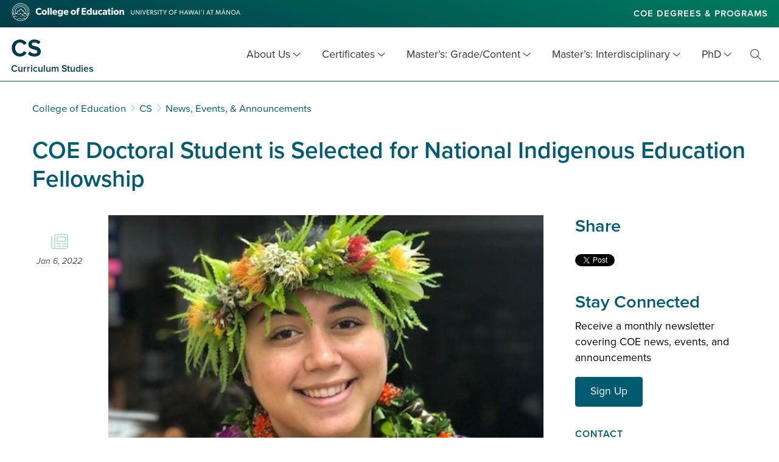

--- FILE ---
content_type: text/html; charset=UTF-8
request_url: https://coe.hawaii.edu/cs/news/coe-doctoral-student-is-selected-for-national-indigenous-education-fellowship/
body_size: 13683
content:
<!doctype html>
<html lang="en-US">
  
    <head>
  <meta charset="utf-8">
  <meta http-equiv="x-ua-compatible" content="ie=edge">
  <meta name="viewport" content="width=device-width, initial-scale=1, shrink-to-fit=no">
  <meta name='robots' content='index, follow, max-image-preview:large, max-snippet:-1, max-video-preview:-1' />

	<!-- This site is optimized with the Yoast SEO plugin v26.7 - https://yoast.com/wordpress/plugins/seo/ -->
	<title>COE Doctoral Student is Selected for National Indigenous Education Fellowship - CS</title>
	<link rel="canonical" href="https://coe.hawaii.edu/cs/news/coe-doctoral-student-is-selected-for-national-indigenous-education-fellowship/" />
	<meta property="og:locale" content="en_US" />
	<meta property="og:type" content="article" />
	<meta property="og:title" content="COE Doctoral Student is Selected for National Indigenous Education Fellowship - CS" />
	<meta property="og:description" content="Brigitte Ululani Russo, who is earning her PhD in the UH Mānoa College of Education Department of Curriculum Studies (EDCS), is one of six esteemed scholars who were selected to participate in the first cohort of We The Peoples Before Education Fellows. A program within the First Peoples Fund, We The Peoples Before is a &hellip; read more of COE Doctoral Student is Selected for National Indigenous Education Fellowship" />
	<meta property="og:url" content="https://coe.hawaii.edu/cs/news/coe-doctoral-student-is-selected-for-national-indigenous-education-fellowship/" />
	<meta property="og:site_name" content="CS" />
	<meta property="og:image" content="https://coe.hawaii.edu/cs/wp-content/uploads/sites/5/2022/01/Russo.jpeg" />
	<meta property="og:image:width" content="499" />
	<meta property="og:image:height" content="363" />
	<meta property="og:image:type" content="image/jpeg" />
	<meta name="twitter:card" content="summary_large_image" />
	<meta name="twitter:label1" content="Est. reading time" />
	<meta name="twitter:data1" content="2 minutes" />
	<script type="application/ld+json" class="yoast-schema-graph">{"@context":"https://schema.org","@graph":[{"@type":"WebPage","@id":"https://coe.hawaii.edu/cs/news/coe-doctoral-student-is-selected-for-national-indigenous-education-fellowship/","url":"https://coe.hawaii.edu/cs/news/coe-doctoral-student-is-selected-for-national-indigenous-education-fellowship/","name":"COE Doctoral Student is Selected for National Indigenous Education Fellowship - CS","isPartOf":{"@id":"https://coe.hawaii.edu/cs/#website"},"primaryImageOfPage":{"@id":"https://coe.hawaii.edu/cs/news/coe-doctoral-student-is-selected-for-national-indigenous-education-fellowship/#primaryimage"},"image":{"@id":"https://coe.hawaii.edu/cs/news/coe-doctoral-student-is-selected-for-national-indigenous-education-fellowship/#primaryimage"},"thumbnailUrl":"https://coe.hawaii.edu/cs/wp-content/uploads/sites/5/2022/01/Russo.jpeg","datePublished":"2022-01-07T06:34:33+00:00","inLanguage":"en-US","potentialAction":[{"@type":"ReadAction","target":["https://coe.hawaii.edu/cs/news/coe-doctoral-student-is-selected-for-national-indigenous-education-fellowship/"]}]},{"@type":"ImageObject","inLanguage":"en-US","@id":"https://coe.hawaii.edu/cs/news/coe-doctoral-student-is-selected-for-national-indigenous-education-fellowship/#primaryimage","url":"https://coe.hawaii.edu/cs/wp-content/uploads/sites/5/2022/01/Russo.jpeg","contentUrl":"https://coe.hawaii.edu/cs/wp-content/uploads/sites/5/2022/01/Russo.jpeg","width":499,"height":363,"caption":"Brigitte Ululani Russo"},{"@type":"WebSite","@id":"https://coe.hawaii.edu/cs/#website","url":"https://coe.hawaii.edu/cs/","name":"CS","description":"Curriculum Studies","publisher":{"@id":"https://coe.hawaii.edu/cs/#organization"},"potentialAction":[{"@type":"SearchAction","target":{"@type":"EntryPoint","urlTemplate":"https://coe.hawaii.edu/cs/?s={search_term_string}"},"query-input":{"@type":"PropertyValueSpecification","valueRequired":true,"valueName":"search_term_string"}}],"inLanguage":"en-US"},{"@type":"Organization","@id":"https://coe.hawaii.edu/cs/#organization","name":"Curriculum Studies - College of Education - University of Hawaiʻi at Mānoa","url":"https://coe.hawaii.edu/cs/","logo":{"@type":"ImageObject","inLanguage":"en-US","@id":"https://coe.hawaii.edu/cs/#/schema/logo/image/","url":"https://coe.hawaii.edu/cs/wp-content/uploads/sites/5/2022/04/coe-color-mark.png","contentUrl":"https://coe.hawaii.edu/cs/wp-content/uploads/sites/5/2022/04/coe-color-mark.png","width":1200,"height":1200,"caption":"Curriculum Studies - College of Education - University of Hawaiʻi at Mānoa"},"image":{"@id":"https://coe.hawaii.edu/cs/#/schema/logo/image/"}}]}</script>
	<!-- / Yoast SEO plugin. -->


<link rel='dns-prefetch' href='//maps.googleapis.com' />
<link rel='dns-prefetch' href='//www.googletagmanager.com' />
<link rel="alternate" title="oEmbed (JSON)" type="application/json+oembed" href="https://coe.hawaii.edu/cs/wp-json/oembed/1.0/embed?url=https%3A%2F%2Fcoe.hawaii.edu%2Fcs%2Fnews%2Fcoe-doctoral-student-is-selected-for-national-indigenous-education-fellowship%2F" />
<link rel="alternate" title="oEmbed (XML)" type="text/xml+oembed" href="https://coe.hawaii.edu/cs/wp-json/oembed/1.0/embed?url=https%3A%2F%2Fcoe.hawaii.edu%2Fcs%2Fnews%2Fcoe-doctoral-student-is-selected-for-national-indigenous-education-fellowship%2F&#038;format=xml" />
<style id='wp-img-auto-sizes-contain-inline-css' type='text/css'>
img:is([sizes=auto i],[sizes^="auto," i]){contain-intrinsic-size:3000px 1500px}
/*# sourceURL=wp-img-auto-sizes-contain-inline-css */
</style>
<style id='wp-emoji-styles-inline-css' type='text/css'>

	img.wp-smiley, img.emoji {
		display: inline !important;
		border: none !important;
		box-shadow: none !important;
		height: 1em !important;
		width: 1em !important;
		margin: 0 0.07em !important;
		vertical-align: -0.1em !important;
		background: none !important;
		padding: 0 !important;
	}
/*# sourceURL=wp-emoji-styles-inline-css */
</style>
<style id='wp-block-library-inline-css' type='text/css'>
:root{--wp-block-synced-color:#7a00df;--wp-block-synced-color--rgb:122,0,223;--wp-bound-block-color:var(--wp-block-synced-color);--wp-editor-canvas-background:#ddd;--wp-admin-theme-color:#007cba;--wp-admin-theme-color--rgb:0,124,186;--wp-admin-theme-color-darker-10:#006ba1;--wp-admin-theme-color-darker-10--rgb:0,107,160.5;--wp-admin-theme-color-darker-20:#005a87;--wp-admin-theme-color-darker-20--rgb:0,90,135;--wp-admin-border-width-focus:2px}@media (min-resolution:192dpi){:root{--wp-admin-border-width-focus:1.5px}}.wp-element-button{cursor:pointer}:root .has-very-light-gray-background-color{background-color:#eee}:root .has-very-dark-gray-background-color{background-color:#313131}:root .has-very-light-gray-color{color:#eee}:root .has-very-dark-gray-color{color:#313131}:root .has-vivid-green-cyan-to-vivid-cyan-blue-gradient-background{background:linear-gradient(135deg,#00d084,#0693e3)}:root .has-purple-crush-gradient-background{background:linear-gradient(135deg,#34e2e4,#4721fb 50%,#ab1dfe)}:root .has-hazy-dawn-gradient-background{background:linear-gradient(135deg,#faaca8,#dad0ec)}:root .has-subdued-olive-gradient-background{background:linear-gradient(135deg,#fafae1,#67a671)}:root .has-atomic-cream-gradient-background{background:linear-gradient(135deg,#fdd79a,#004a59)}:root .has-nightshade-gradient-background{background:linear-gradient(135deg,#330968,#31cdcf)}:root .has-midnight-gradient-background{background:linear-gradient(135deg,#020381,#2874fc)}:root{--wp--preset--font-size--normal:16px;--wp--preset--font-size--huge:42px}.has-regular-font-size{font-size:1em}.has-larger-font-size{font-size:2.625em}.has-normal-font-size{font-size:var(--wp--preset--font-size--normal)}.has-huge-font-size{font-size:var(--wp--preset--font-size--huge)}.has-text-align-center{text-align:center}.has-text-align-left{text-align:left}.has-text-align-right{text-align:right}.has-fit-text{white-space:nowrap!important}#end-resizable-editor-section{display:none}.aligncenter{clear:both}.items-justified-left{justify-content:flex-start}.items-justified-center{justify-content:center}.items-justified-right{justify-content:flex-end}.items-justified-space-between{justify-content:space-between}.screen-reader-text{border:0;clip-path:inset(50%);height:1px;margin:-1px;overflow:hidden;padding:0;position:absolute;width:1px;word-wrap:normal!important}.screen-reader-text:focus{background-color:#ddd;clip-path:none;color:#444;display:block;font-size:1em;height:auto;left:5px;line-height:normal;padding:15px 23px 14px;text-decoration:none;top:5px;width:auto;z-index:100000}html :where(.has-border-color){border-style:solid}html :where([style*=border-top-color]){border-top-style:solid}html :where([style*=border-right-color]){border-right-style:solid}html :where([style*=border-bottom-color]){border-bottom-style:solid}html :where([style*=border-left-color]){border-left-style:solid}html :where([style*=border-width]){border-style:solid}html :where([style*=border-top-width]){border-top-style:solid}html :where([style*=border-right-width]){border-right-style:solid}html :where([style*=border-bottom-width]){border-bottom-style:solid}html :where([style*=border-left-width]){border-left-style:solid}html :where(img[class*=wp-image-]){height:auto;max-width:100%}:where(figure){margin:0 0 1em}html :where(.is-position-sticky){--wp-admin--admin-bar--position-offset:var(--wp-admin--admin-bar--height,0px)}@media screen and (max-width:600px){html :where(.is-position-sticky){--wp-admin--admin-bar--position-offset:0px}}
/*# sourceURL=/wp-includes/css/dist/block-library/common.min.css */
</style>
<link rel='stylesheet' id='sage/main.css-css' href='https://coe.hawaii.edu/cs/wp-content/themes/coe-wp-programs-theme/dist/styles/main_7d9aa5f9.css?ver=1.0' type='text/css' media='all' />
<script type="text/javascript" src="https://coe.hawaii.edu/cs/wp-includes/js/jquery/jquery.min.js?ver=3.7.1" id="jquery-core-js"></script>
<script type="text/javascript" src="https://coe.hawaii.edu/cs/wp-includes/js/jquery/jquery-migrate.min.js?ver=3.4.1" id="jquery-migrate-js"></script>
<link rel="https://api.w.org/" href="https://coe.hawaii.edu/cs/wp-json/" /><link rel="alternate" title="JSON" type="application/json" href="https://coe.hawaii.edu/cs/wp-json/wp/v2/news/5285" /><link rel="EditURI" type="application/rsd+xml" title="RSD" href="https://coe.hawaii.edu/cs/xmlrpc.php?rsd" />
<meta name="generator" content="WordPress 6.9" />
<meta name="generator" content="Site Kit by Google 1.170.0" />    <link rel="apple-touch-icon" href="https://coe.hawaii.edu/cs/wp-content/themes/coe-wp-programs-theme/resources/assets/images/favicons/apple-icon-57x57.png" sizes="57x57">
    <link rel="apple-touch-icon" href="https://coe.hawaii.edu/cs/wp-content/themes/coe-wp-programs-theme/resources/assets/images/favicons/apple-icon-60x60.png" sizes="60x60">
    <link rel="apple-touch-icon" href="https://coe.hawaii.edu/cs/wp-content/themes/coe-wp-programs-theme/resources/assets/images/favicons/apple-icon-72x72.png" sizes="72x72">
    <link rel="apple-touch-icon" href="https://coe.hawaii.edu/cs/wp-content/themes/coe-wp-programs-theme/resources/assets/images/favicons/apple-icon-114x114.png" sizes="114x114">
    <link rel="apple-touch-icon" href="https://coe.hawaii.edu/cs/wp-content/themes/coe-wp-programs-theme/resources/assets/images/favicons/apple-icon-120x120.png" sizes="120x120">
    <link rel="apple-touch-icon" href="https://coe.hawaii.edu/cs/wp-content/themes/coe-wp-programs-theme/resources/assets/images/favicons/apple-icon-144x144.png" sizes="144x144">
    <link rel="apple-touch-icon" href="https://coe.hawaii.edu/cs/wp-content/themes/coe-wp-programs-theme/resources/assets/images/favicons/apple-icon-152x152.png" sizes="152x152">
    <link rel="apple-touch-icon" href="https://coe.hawaii.edu/cs/wp-content/themes/coe-wp-programs-theme/resources/assets/images/favicons/apple-icon-180x180.png" sizes="180x180">
    <link rel="icon" type="image/png" href="https://coe.hawaii.edu/cs/wp-content/themes/coe-wp-programs-theme/resources/assets/images/favicons/android-icon-192x192.png" sizes="192x192">
    <link rel="icon" type="image/png" href="https://coe.hawaii.edu/cs/wp-content/themes/coe-wp-programs-theme/resources/assets/images/favicons/favicon-32x32.png" sizes="32x32">
    <link rel="icon" type="image/png" href="https://coe.hawaii.edu/cs/wp-content/themes/coe-wp-programs-theme/resources/assets/images/favicons/favicon-96x96.png" sizes="96x96">
    <link rel="icon" type="image/png" href="https://coe.hawaii.edu/cs/wp-content/themes/coe-wp-programs-theme/resources/assets/images/favicons/favicon-16x16.png" sizes="16x16">
    <link rel="manifest" href="https://coe.hawaii.edu/cs/wp-content/themes/coe-wp-programs-theme/resources/assets/images/favicons/manifest.json">
    <meta name="msapplication-TileColor" content="#fff">
    <meta name="msapplication-TileImager" content="ms-icon-144x144">
    <meta name="theme-color" content="#fff">
    <link rel="shortcut icon" type="image/png" href="https://coe.hawaii.edu/cs/wp-content/themes/coe-wp-programs-theme/resources/assets/images/coe-icon.png">
    <link rel="shortcut icon" type="image/x-icon" href="https://coe.hawaii.edu/cs/wp-content/themes/coe-wp-programs-theme/resources/assets/images/favicons/favicon.ico">
    <link rel="icon" type="image/x-icon" href="https://coe.hawaii.edu/cs/wp-content/themes/coe-wp-programs-theme/resources/assets/images/favicons/favicon.ico">
    <style class='wp-fonts-local' type='text/css'>
@font-face{font-family:proxima-nova;font-style:normal;font-weight:400;font-display:auto;src:url('https://use.typekit.net/af/4838bd/00000000000000003b9b0934/27/l?primer=f592e0a4b9356877842506ce344308576437e4f677d7c9b78ca2162e6cad991a&fvd=n4&v=3&.woff2') format('woff2'), url('https://use.typekit.net/af/4838bd/00000000000000003b9b0934/27/d?primer=f592e0a4b9356877842506ce344308576437e4f677d7c9b78ca2162e6cad991a&fvd=n4&v=3&.woff') format('woff'), url('https://use.typekit.net/af/4838bd/00000000000000003b9b0934/27/a?primer=f592e0a4b9356877842506ce344308576437e4f677d7c9b78ca2162e6cad991a&fvd=n4&v=3&.otf') format('opentype');}
@font-face{font-family:proxima-nova;font-style:italic;font-weight:400;font-display:auto;src:url('https://use.typekit.net/af/6aec08/00000000000000003b9b0935/27/l?primer=f592e0a4b9356877842506ce344308576437e4f677d7c9b78ca2162e6cad991a&fvd=i4&v=3&.woff2') format('woff2'), url('https://use.typekit.net/af/6aec08/00000000000000003b9b0935/27/d?primer=f592e0a4b9356877842506ce344308576437e4f677d7c9b78ca2162e6cad991a&fvd=i4&v=3&.woff') format('woff'), url('https://use.typekit.net/af/6aec08/00000000000000003b9b0935/27/a?primer=f592e0a4b9356877842506ce344308576437e4f677d7c9b78ca2162e6cad991a&fvd=i4&v=3&.otf') format('opentype');}
@font-face{font-family:proxima-nova;font-style:normal;font-weight:600;font-display:auto;src:url('https://use.typekit.net/af/27776b/00000000000000003b9b0939/27/l?primer=f592e0a4b9356877842506ce344308576437e4f677d7c9b78ca2162e6cad991a&fvd=n6&v=3&.woff2') format('woff2'), url('https://use.typekit.net/af/27776b/00000000000000003b9b0939/27/d?primer=f592e0a4b9356877842506ce344308576437e4f677d7c9b78ca2162e6cad991a&fvd=n6&v=3&.woff') format('woff'), url('https://use.typekit.net/af/27776b/00000000000000003b9b0939/27/a?primer=f592e0a4b9356877842506ce344308576437e4f677d7c9b78ca2162e6cad991a&fvd=n6&v=3&.otf') format('opentype');}
@font-face{font-family:proxima-nova;font-style:normal;font-weight:700;font-display:auto;src:url('https://use.typekit.net/af/71f83c/00000000000000003b9b093b/27/l?primer=f592e0a4b9356877842506ce344308576437e4f677d7c9b78ca2162e6cad991a&fvd=n7&v=3&.woff2') format('woff2'), url('https://use.typekit.net/af/71f83c/00000000000000003b9b093b/27/d?primer=f592e0a4b9356877842506ce344308576437e4f677d7c9b78ca2162e6cad991a&fvd=n7&v=3&.woff') format('woff'), url('https://use.typekit.net/af/71f83c/00000000000000003b9b093b/27/a?primer=f592e0a4b9356877842506ce344308576437e4f677d7c9b78ca2162e6cad991a&fvd=n7&v=3&.otf') format('opentype');}
@font-face{font-family:proxima-nova;font-style:normal;font-weight:800;font-display:auto;src:url('https://use.typekit.net/af/a3eee8/00000000000000003b9b093c/27/l?primer=f592e0a4b9356877842506ce344308576437e4f677d7c9b78ca2162e6cad991a&fvd=n8&v=3&.woff2') format('woff2'), url('https://use.typekit.net/af/a3eee8/00000000000000003b9b093c/27/d?primer=f592e0a4b9356877842506ce344308576437e4f677d7c9b78ca2162e6cad991a&fvd=n8&v=3&.woff') format('woff'), url('https://use.typekit.net/af/a3eee8/00000000000000003b9b093c/27/a?primer=f592e0a4b9356877842506ce344308576437e4f677d7c9b78ca2162e6cad991a&fvd=n8&v=3&.otf') format('opentype');}
</style>
  
            
      <script>(function(w,d,s,l,i){w[l]=w[l]||[];w[l].push({'gtm.start':
      new Date().getTime(),event:'gtm.js'});var f=d.getElementsByTagName(s)[0],
      j=d.createElement(s),dl=l!='dataLayer'?'&l='+l:'';j.async=true;j.src=
      'https://www.googletagmanager.com/gtm.js?id='+i+dl;f.parentNode.insertBefore(j,f);
      })(window,document,'script','dataLayer','GTM-P36ZX7');</script>
      
              
      <meta name="google-site-verification" content="mMZZ9V6LYdxiMHsCsh27B9yo0HcXfs6VYRx3DQ2B7vg" />
              
      <script async src="https://www.googletagmanager.com/gtag/js?id=G-GV23EYL30W"></script>
      <script>
        window.dataLayer = window.dataLayer || [];
        function gtag(){dataLayer.push(arguments);}
        gtag('js', new Date());
        gtag('config', 'G-GV23EYL30W');
      </script>
      </head>
  <body class="wp-singular news-template-default single single-news postid-5285 wp-theme-coe-wp-programs-themeresources edcs department coe-doctoral-student-is-selected-for-national-indigenous-education-fellowship sidebar-primary app-data index-data singular-data single-data single-news-data single-news-coe-doctoral-student-is-selected-for-national-indigenous-education-fellowship-data">
          <!-- Google Tag Manager (noscript) -->
      <noscript><iframe src="https://www.googletagmanager.com/ns.html?id=GTM-P36ZX7"
      height="0" width="0" style="display:none;visibility:hidden" title="Google Tag Manager"></iframe></noscript>
      <!-- End Google Tag Manager (noscript) -->
    
    
        <header class="banner" role="banner">
  <a class="screen-reader-text skip-link" href="#content">Skip to main content</a>
    
      <div class="coe-banner">
      <div class="header-container">
                  <div class="coe-logo">
            <a href="//coe.hawaii.edu" title="college of education main">
              <img src="https://coe.hawaii.edu/cs/wp-content/themes/coe-wp-programs-theme/dist/images/coe-web-logo_daed10f1.svg" alt="College of Education University of Hawai‘i at Manoa’">
              <span class="screen-reader-text">College of Education</span>
            </a>
          </div>
                <div class="coe-links">
          <ul>
                   <li><a href="https://coe.hawaii.edu/academics/degrees" target="_blank">COE Degrees & Programs</a></li>
            </ul>
        </div>
              </div>
    </div>
    
  <div class="program-banner">
                <a class="brand normal" href="https://coe.hawaii.edu/cs">
                <h1
          id="site-title"
          class=""
                  >
          <span>CS</span>
                      <small>Curriculum Studies</small>
                  </h1>
      </a>
        <nav aria-label="main menu" class="nav-primary">
      
              <button class="menu-toggle" aria-expanded="false">Menu <span class="screen-reader-text">Open Mobile Menu</span></button>
                    <div class="menu-main-container"><ul id="menu-main" class="nav"><li id="menu-item-317" class="menu-item menu-item-type-custom menu-item-object-custom menu-item-has-children menu-item-317"><a href="#">About Us</a>
<ul class="sub-menu">
	<li id="menu-item-571" class="menu-item menu-item-type-post_type menu-item-object-page menu-item-571"><a href="https://coe.hawaii.edu/cs/about/">About the Department</a></li>
	<li id="menu-item-3493" class="menu-item menu-item-type-custom menu-item-object-custom menu-item-3493"><a href="https://coe.hawaii.edu/cs/programs/">Our Programs</a></li>
	<li id="menu-item-357" class="menu-item menu-item-type-post_type menu-item-object-page menu-item-357"><a href="https://coe.hawaii.edu/cs/faculty/">Faculty &#038; Staff</a></li>
	<li id="menu-item-3406" class="menu-item menu-item-type-post_type_archive menu-item-object-research menu-item-3406"><a href="https://coe.hawaii.edu/cs/research/">Research</a></li>
	<li id="menu-item-358" class="menu-item menu-item-type-post_type menu-item-object-page menu-item-358"><a href="https://coe.hawaii.edu/cs/contact-us/">Contact Us</a></li>
	<li id="menu-item-319" class="menu-item menu-item-type-custom menu-item-object-custom menu-item-319"><a href="#">News &#038; Profiles</a></li>
	<li id="menu-item-3405" class="menu-item menu-item-type-post_type_archive menu-item-object-news menu-item-3405"><a href="https://coe.hawaii.edu/cs/news/">News, Events and Announcements</a></li>
	<li id="menu-item-453" class="menu-item menu-item-type-post_type_archive menu-item-object-profile menu-item-453"><a href="https://coe.hawaii.edu/cs/profiles/">Student &#038; Faculty Profiles</a></li>
	<li id="menu-item-2227" class="menu-item menu-item-type-custom menu-item-object-custom menu-item-2227"><a href="#">Handbooks</a></li>
	<li id="menu-item-2275" class="menu-item menu-item-type-post_type menu-item-object-handbook menu-item-2275"><a href="https://coe.hawaii.edu/cs/handbooks/med-cs-handbook/">MEd &#038; G-Cert CS Handbook</a></li>
	<li id="menu-item-2332" class="menu-item menu-item-type-post_type menu-item-object-handbook menu-item-2332"><a href="https://coe.hawaii.edu/cs/handbooks/med-ece-handbook/">MEd ECE Handbook</a></li>
	<li id="menu-item-1859" class="menu-item menu-item-type-custom menu-item-object-custom menu-item-1859"><a target="_blank" href="https://docs.google.com/document/d/1G96Z__wdPSRvCRT-mfWiBGhtSR7sPXie8wKpk20XdMc/edit?usp=sharing">PhD Handbook</a></li>
</ul>
</li>
<li id="menu-item-696" class="menu-item menu-item-type-custom menu-item-object-custom menu-item-has-children menu-item-696"><a href="#">Certificates</a>
<ul class="sub-menu">
	<li id="menu-item-7221" class="menu-item menu-item-type-post_type menu-item-object-programs menu-item-7221"><a href="https://coe.hawaii.edu/cs/programs/ecegc/">Early Childhood Education (ECED)</a></li>
	<li id="menu-item-2917" class="menu-item menu-item-type-custom menu-item-object-custom external-link menu-item-2917"><a href="https://coe.hawaii.edu/ethnomath/programs/ethnomathematics/">Ethnomathematics</a></li>
	<li id="menu-item-332" class="menu-item menu-item-type-post_type menu-item-object-programs menu-item-332"><a href="https://coe.hawaii.edu/cs/programs/literacyleader/">Literacy Specialist</a></li>
	<li id="menu-item-6583" class="menu-item menu-item-type-post_type menu-item-object-page menu-item-6583"><a href="https://coe.hawaii.edu/cs/multilingual-multicultural-program-pathways/">Multilingual Multicultural Program Pathways</a></li>
	<li id="menu-item-7614" class="menu-item menu-item-type-post_type menu-item-object-programs menu-item-7614"><a href="https://coe.hawaii.edu/cs/programs/philosophy-for-children-hawaii/">Philosophy for Children Hawai‘i</a></li>
	<li id="menu-item-3254" class="menu-item menu-item-type-post_type menu-item-object-programs menu-item-3254"><a href="https://coe.hawaii.edu/cs/programs/sustainability-resilience-education/">Sustainability &#038; Resilience Education</a></li>
	<li id="menu-item-906" class="menu-item menu-item-type-post_type menu-item-object-programs menu-item-906"><a href="https://coe.hawaii.edu/cs/programs/teacher-leader/">Teacher Leader</a></li>
</ul>
</li>
<li id="menu-item-2201" class="menu-item menu-item-type-custom menu-item-object-custom menu-item-has-children menu-item-2201"><a href="#">Master&#8217;s: Grade/Content</a>
<ul class="sub-menu">
	<li id="menu-item-1065" class="menu-item menu-item-type-post_type menu-item-object-programs menu-item-1065"><a href="https://coe.hawaii.edu/cs/programs/ece/">Early Childhood Education</a></li>
	<li id="menu-item-998" class="menu-item menu-item-type-custom menu-item-object-custom menu-item-998"><a href="#">K-12 Content Area</a></li>
	<li id="menu-item-1153" class="menu-item menu-item-type-post_type menu-item-object-programs menu-item-1153"><a href="https://coe.hawaii.edu/cs/programs/art/">Art Education</a></li>
	<li id="menu-item-1955" class="menu-item menu-item-type-post_type menu-item-object-programs menu-item-1955"><a href="https://coe.hawaii.edu/cs/programs/language-arts-literacy/">Language Arts/Literacy</a></li>
	<li id="menu-item-2918" class="menu-item menu-item-type-custom menu-item-object-custom external-link menu-item-2918"><a href="https://coe.hawaii.edu/ethnomath/programs/masters/">Mathematics Education</a></li>
	<li id="menu-item-1220" class="menu-item menu-item-type-post_type menu-item-object-programs menu-item-1220"><a href="https://coe.hawaii.edu/cs/programs/multiculturaled/">Multicultural Education</a></li>
	<li id="menu-item-1387" class="menu-item menu-item-type-post_type menu-item-object-programs menu-item-1387"><a href="https://coe.hawaii.edu/cs/programs/social-studies-ed/">Social Studies Education</a></li>
</ul>
</li>
<li id="menu-item-2202" class="menu-item menu-item-type-custom menu-item-object-custom menu-item-has-children menu-item-2202"><a href="#">Master&#8217;s: Interdisciplinary</a>
<ul class="sub-menu">
	<li id="menu-item-1945" class="menu-item menu-item-type-post_type menu-item-object-programs menu-item-1945"><a href="https://coe.hawaii.edu/cs/programs/interdisciplinary-education/">Interdisciplinary</a></li>
	<li id="menu-item-1440" class="menu-item menu-item-type-post_type menu-item-object-programs menu-item-1440"><a href="https://coe.hawaii.edu/cs/programs/aloha-aina/">Hawaiian Education and Leadership – Aloha ʻĀina</a></li>
	<li id="menu-item-321" class="menu-item menu-item-type-post_type menu-item-object-programs menu-item-321"><a href="https://coe.hawaii.edu/cs/programs/literacyspecialist/">Literacy Specialist</a></li>
	<li id="menu-item-330" class="menu-item menu-item-type-post_type menu-item-object-programs menu-item-330"><a href="https://coe.hawaii.edu/cs/programs/nbctl/">National Board Certification Teacher Leader</a></li>
	<li id="menu-item-1400" class="menu-item menu-item-type-post_type menu-item-object-programs menu-item-1400"><a href="https://coe.hawaii.edu/cs/programs/pacmed/">PACMED</a></li>
	<li id="menu-item-1420" class="menu-item menu-item-type-post_type menu-item-object-programs menu-item-1420"><a href="https://coe.hawaii.edu/cs/programs/place-based-and-sustainability-education/">Place-based &#038; Sustainability</a></li>
	<li id="menu-item-3175" class="menu-item menu-item-type-post_type menu-item-object-programs menu-item-3175"><a href="https://coe.hawaii.edu/cs/programs/progressive-philosophy-and-pedagogy/">Progressive Philosophy and Pedagogy</a></li>
	<li id="menu-item-1047" class="menu-item menu-item-type-custom menu-item-object-custom external-link menu-item-1047"><a href="https://coe.hawaii.edu/stems2/programs/masters/">STEMS²</a></li>
</ul>
</li>
<li id="menu-item-2580" class="menu-item menu-item-type-custom menu-item-object-custom menu-item-has-children menu-item-2580"><a href="#">PhD</a>
<ul class="sub-menu">
	<li id="menu-item-334" class="menu-item menu-item-type-post_type menu-item-object-programs menu-item-334"><a href="https://coe.hawaii.edu/cs/programs/phd/">PhD Education: Curriculum &#038; Instruction</a></li>
	<li id="menu-item-6027" class="menu-item menu-item-type-post_type menu-item-object-page menu-item-6027"><a href="https://coe.hawaii.edu/cs/phd-in-education-curriculum-and-instruction-aloha-%ca%bbaina-education-and-leadership-phd-cohort/">PhD Education: C&#038;I, Aloha ʻĀina Cohort</a></li>
	<li id="menu-item-2581" class="menu-item menu-item-type-custom menu-item-object-custom external-link menu-item-2581"><a href="https://docs.google.com/document/d/1G96Z__wdPSRvCRT-mfWiBGhtSR7sPXie8wKpk20XdMc/edit?usp=sharing">PhD Handbook</a></li>
</ul>
</li>
</ul></div>
            
              <div class="menu-search">
  <a class="search-toggle" href="#searchform"><i class="fal fa-search" aria-hidden="true"></i><span class="screen-reader-text">Toggle Search</span></a>
  <div class="search-container" aria-expanded="false">
    <form role="search" method="get" class="searchform" action="https://coe.hawaii.edu/cs/">
      <label for="basic-site-search" id="searchform" class="screen-reader-text" action="https://coe.hawaii.edu/cs/">
        Search for:
      </label>
      <input type="search" class="search-field" id="basic-site-search" placeholder="Search &hellip;" value="" name="s" />
      <button type="submit" class="search-submit" value="Search"><i class="fal fa-search" aria-hidden="true"></i><span class="screen-reader-text">Site Search</span></button>
    </form>
  </div>
</div>
          </nav>
  </div>
</header>
 

    <main class="main with_sidebar print" id="content">

      

        <div class="content print" role="main">
    <div class="container">
      <div class="breadcrumbs" typeof="BreadcrumbList" vocab="http://schema.org/">
    <span property="itemListElement" typeof="ListItem"><a property="item" typeof="WebPage" title="Go to College of Education." href="https://coe.hawaii.edu" class="main-home" ><span property="name">College of Education</span></a><meta property="position" content="1"></span><i class="fal fa-angle-right" aria-hidden="true"></i><span property="itemListElement" typeof="ListItem"><a property="item" typeof="WebPage" title="Go to CS." href="https://coe.hawaii.edu/cs" class="home" ><span property="name">CS</span></a><meta property="position" content="2"></span><i class="fal fa-angle-right" aria-hidden="true"></i><span property="itemListElement" typeof="ListItem"><a property="item" typeof="WebPage" title="Go to News, Events, &amp; Announcements." href="https://coe.hawaii.edu/cs/news/" class="archive post-news-archive" aria-current="page"><span property="name">News, Events, &amp; Announcements</span></a><meta property="position" content="3"></span>
  </div>
      <div class="page-header">
          <h1>
                  COE Doctoral Student is Selected for National Indigenous Education Fellowship
                          
              </h1>
      </div>
    </div>
    <div class="main_content">
      <div class="container">
            <div class="news-container">
    <div class="main_content news">
        <div class="post-date slim-post-sidebar">
            <i aria-hidden="true" aria-label="news icon" class="fal fa-newspaper"></i>
            <small>Jan 6, 2022</small>

        </div>
        <div class="post-content">
                                        <div class="news_image image">
                    <img width="1200" height="800" src="https://coe.hawaii.edu/cs/wp-content/uploads/sites/5/2022/01/Russo-1200x800.jpeg" class="attachment-default size-default wp-post-image" alt="Brigitte Ululani Russo" decoding="async" fetchpriority="high" />
                                                        </div>
                        <p>Brigitte Ululani Russo, who is earning her PhD in the UH Mānoa College of Education <a href="https://coe.hawaii.edu/cs/">Department of Curriculum Studies (EDCS)</a>, is one of six esteemed scholars who were selected to participate in the first cohort of <a href="https://www.firstpeoplesfund.org/we-the-peoples-before-education-fellowship"><em>We The Peoples Before Education Fellows</em></a>.</p>
<p>A program within the <a href="https://www.firstpeoplesfund.org/">First Peoples Fund</a>, <em>We The Peoples Before </em>is a four-day event held at The Kennedy Center in Washington, DC, featuring immersive performances, workshops, film screenings, cooking demonstrations, in-depth discussions, and more.</p>
<p>“This fellowship gives me the opportunity to build my skillset on lesson planning and network with other Indigenous educators across Turtle Island,” said Russo who is an eighth grade science teacher at Wai‘anae Intermediate School.</p>
<p>Founded in 1995, First Peoples Fund honors and supports native artists, culture bearers, and educators through the <em>We The Peoples Before</em> festival as well as other financial, mentoring, and networking resources. As part of their responsibilities, the fellows will develop curricula for the 25th Anniversary Celebration of Native Cultural Expression and Sovereignty that will take place on February 3–6, 2022.</p>
<p>“Kumu Ululani is a passionate and committed kumu who works in the Waiʻanae community to empower students through Aloha ʻĀina [love of the land],” said EDCS Specialist Eōmailani Kukahiko. “I nominated Ululani for this award because of the way she is able to intersect science curriculum with ʻike kupuna [ancestral knowledge]. Additionally, her work with 808 Urban creates opportunities for youth to tell their moʻolelo [story] of place through a lens of modernity.</p>
<p>As part of the selection criteria, <em>We The Peoples Before Education Fellows</em> are required to have been a secondary education classroom teacher within last three years and/or to be currently in an out-of-school creative high school youth development program. In addition to developing a series of lesson plans and serving as key advisors for the project, the fellows will lead workshops for local educators and students. Each fellow will receive $10,000 during the 10-month fellowship.</p>
<p>In 2018, Russo was awarded the “Outstanding Graduate Student Poster Presentation” by the Hawaiʻi Conservation Alliance at their annual conference for her paper on Wai‘anae Intermediate School’s place-based, culturally responsive STEM learning activities. The same year, she was also selected to attend the National Geographic National Summer Institute Teton Science Schools in Jackson Wyoming.</p>
                        <div class="keep-exploring">
                        <div class="interest-suggestion-bar">
            <div class="interest-label">
                <h2>Keep Exploring</h2>
                                    <a href="https://coe.hawaii.edu/cs/news/">EDCS News, Events, &amp; Announcements</a>
                                                                                                <a class="related-programs" href="https://coe.hawaii.edu/cs/programs/phd/">Curriculum &#038; Instruction</a>
                                                                                                </div>
        </div>
                    </div>

                    </div>
    </div>
    <div class="news-sidebar">
        <div class="share">
            <h2>Share</h2>
            <!-- Load Facebook SDK for JavaScript -->
<div id="fb-root"></div>
<script async defer crossorigin="anonymous" src="https://connect.facebook.net/en_US/sdk.js#xfbml=1&version=v4.0"></script>
<div class="facebook_like_share_send">
  <div class="fb-like" data-href="https://coe.hawaii.edu/cs/news/coe-doctoral-student-is-selected-for-national-indigenous-education-fellowship/" data-width="" data-layout="button" data-action="like" data-size="small" data-show-faces="true" data-share="true"></div>
</div>
<!-- End Facebook Like/Share/Send -->
            <!-- Twitter Share -->
<a href="https://twitter.com/share?ref_src=twsrc%5Etfw" class="twitter-share-button" data-show-count="false">Tweet</a><script async src="https://platform.twitter.com/widgets.js" charset="utf-8"></script>
<!-- End Twitter Share -->
        </div>
                    <h2>Stay Connected</h2>
                    <p>Receive a monthly newsletter covering COE news, events, and announcements</p>
        <a class="blue button" href="https://coe.hawaii.edu/cs/newsletter-sign-up/">Sign Up</a>
        
                                        <div class="media-contact">
      <h2>Contact</h2>
    <div class="contact-info-container">
              <div class="contact-image">
          <img src="https://kudos.coe.hawaii.edu/attachments/kapa/persons/photos/000/000/071/original.jpg?1573786996" alt="image of Jennifer Parks" />
        </div>
            <div class="contact-info">
                  <p class="contact-name">Jennifer Parks</p>
                <p class="email">
          
                    <a href="mailto:beaulieu@hawaii.edu">beaulieu@hawaii.edu</a>
        </p>
        
                          <p class="phone"><a href="tel:+1-808-956-0416">(808) 956-0416</a></p>
              </div>
    </div>
  </div>
        
    </div>
</div>
        </div>
    </div>
  </div>

      

    </main>

        <footer class="site-footer">
    <div class="container updates-row">
              <div class="newsletter">
                      
            <h2>Sign Up for the COE Newsletter</h2>
            <div class="newsletter-content">
                      <p>Receive a monthly newsletter covering COE news, events, and announcements</p>
        <a class="blue button" href="https://coe.hawaii.edu/cs/newsletter-sign-up/">Sign Up</a>
        
            </div>
                  </div>
                    <div class="social-media">
          <h2>Follow Us</h2>
          <div class="social-media-links">
                                           <a href="https://www.youtube.com/@uhmeducationalfoundations" alt="COE YouTube" target="_blank"><i class="fab fa-youtube"><span class="screen-reader-text">YouTube</span></i></a>
                                    </div>
        </div>
          </div>
    <div class="container address-links-wrap">
              
                                
              
      <div class="logos-address">
        <div class="logos">
          <a class="coe" href="//coe.hawaii.edu">
            <img src="https://coe.hawaii.edu/cs/wp-content/themes/coe-wp-programs-theme/dist/images/coe-logo-white_144fe760.svg" alt="College of Education logo">
          </a>
          <a class="manoa" href="//manoa.hawaii.edu">
            <img src="https://coe.hawaii.edu/cs/wp-content/themes/coe-wp-programs-theme/dist/images/manoa-white-left_9480cfad.svg" alt="UHM logo">
          </a>
        </div>
        <address>
                      College of Education
                    <p>1776 University Avenue<br />
Wist Hall</p>

        </address>
        
                                        <div class="contact-info">
              <h2>Contact</h2>
                    <div class="contact-info-links">
                                      <a href="tel:+1-808-956-4401"><i class="fas fa-phone" aria-hidden="true"></i> <span>(808) 956-4401</span></a>
                                      <a href="tel:+1-808-956-9905"><i class="fas fa-fax" aria-hidden="true"></i> <span>(808) 956-9905</span></a>
                                      <a href="mailto:csdept@hawaii.edu"><i class="fas fa-envelope" aria-hidden="true"></i> <span>csdept@hawaii.edu</span></a>
                      </div>
                      </div>
                        </div>

      <div class="links">
        
                
                      <a class="sitemap" href="https://coe.hawaii.edu/cs/sitemap/" title="sitemap"><i aria-hidden="true" class="fal fa-sitemap"></i> <span>Sitemap</span></a>
                            <a class="give" href="http://www.uhfoundation.org/GiveToEducation" target="1"><i aria-hidden="true" class="fal fa-gift"></i> <span>Give</span></a>
     <a class="apply" href="https://makalei.coe.hawaii.edu/student" target="1"><i aria-hidden="true" class="fal fa-pencil-alt"></i> <span>Apply</span></a>


      </div>
    </div>
    <div class="copyright-uh-links">
      <div class="container">
        <p>
          <span class="copyright-year"><i class="fal fa-copyright" aria-hidden="true"></i> 2026</span> CS
          <span class="separator" aria-hidden="true"> | </span>
          <a href="https://manoa.hawaii.edu/">UH Mānoa</a>
          <span class="separator" aria-hidden="true"> | </span>
          <a href="https://www.hawaii.edu/">UH System</a>
                      <span class="separator" aria-hidden="true"> | </span>
            <a href="https://coe.hawaii.edu/accessibility/">COE Accessibility Info</a>
                  </p>
      </div>
    </div>
  </footer>
    <script type="speculationrules">
{"prefetch":[{"source":"document","where":{"and":[{"href_matches":"/cs/*"},{"not":{"href_matches":["/cs/wp-*.php","/cs/wp-admin/*","/cs/wp-content/uploads/sites/5/*","/cs/wp-content/*","/cs/wp-content/plugins/*","/cs/wp-content/themes/coe-wp-programs-theme/resources/*","/cs/*\\?(.+)"]}},{"not":{"selector_matches":"a[rel~=\"nofollow\"]"}},{"not":{"selector_matches":".no-prefetch, .no-prefetch a"}}]},"eagerness":"conservative"}]}
</script>
<style id='global-styles-inline-css' type='text/css'>
:root{--wp--preset--aspect-ratio--square: 1;--wp--preset--aspect-ratio--4-3: 4/3;--wp--preset--aspect-ratio--3-4: 3/4;--wp--preset--aspect-ratio--3-2: 3/2;--wp--preset--aspect-ratio--2-3: 2/3;--wp--preset--aspect-ratio--16-9: 16/9;--wp--preset--aspect-ratio--9-16: 9/16;--wp--preset--color--black: #000000;--wp--preset--color--cyan-bluish-gray: #abb8c3;--wp--preset--color--white: #ffffff;--wp--preset--color--pale-pink: #f78da7;--wp--preset--color--vivid-red: #cf2e2e;--wp--preset--color--luminous-vivid-orange: #ff6900;--wp--preset--color--luminous-vivid-amber: #fcb900;--wp--preset--color--light-green-cyan: #7bdcb5;--wp--preset--color--vivid-green-cyan: #00d084;--wp--preset--color--pale-cyan-blue: #8ed1fc;--wp--preset--color--vivid-cyan-blue: #0693e3;--wp--preset--color--vivid-purple: #9b51e0;--wp--preset--color--coe-green: #009877;--wp--preset--color--coe-blue: #005a70;--wp--preset--color--coe-black: #0f1820;--wp--preset--color--coe-light-green-background: #e6f5f1;--wp--preset--color--coe-light-green: #ccebe4;--wp--preset--color--coe-gray: #b1b6b9;--wp--preset--color--coe-white: #ffffff;--wp--preset--color--coe-green-shade: #007c5f;--wp--preset--color--coe-red: #b34a64;--wp--preset--color--coe-purple: #484d7a;--wp--preset--color--coe-highlight-green: #668848;--wp--preset--color--coe-forward-blue: #00828c;--wp--preset--gradient--vivid-cyan-blue-to-vivid-purple: linear-gradient(135deg,rgb(6,147,227) 0%,rgb(155,81,224) 100%);--wp--preset--gradient--light-green-cyan-to-vivid-green-cyan: linear-gradient(135deg,rgb(122,220,180) 0%,rgb(0,208,130) 100%);--wp--preset--gradient--luminous-vivid-amber-to-luminous-vivid-orange: linear-gradient(135deg,rgb(252,185,0) 0%,rgb(255,105,0) 100%);--wp--preset--gradient--luminous-vivid-orange-to-vivid-red: linear-gradient(135deg,rgb(255,105,0) 0%,rgb(207,46,46) 100%);--wp--preset--gradient--very-light-gray-to-cyan-bluish-gray: linear-gradient(135deg,rgb(238,238,238) 0%,rgb(169,184,195) 100%);--wp--preset--gradient--cool-to-warm-spectrum: linear-gradient(135deg,rgb(74,234,220) 0%,rgb(151,120,209) 20%,rgb(207,42,186) 40%,rgb(238,44,130) 60%,rgb(251,105,98) 80%,rgb(254,248,76) 100%);--wp--preset--gradient--blush-light-purple: linear-gradient(135deg,rgb(255,206,236) 0%,rgb(152,150,240) 100%);--wp--preset--gradient--blush-bordeaux: linear-gradient(135deg,rgb(254,205,165) 0%,rgb(254,45,45) 50%,rgb(107,0,62) 100%);--wp--preset--gradient--luminous-dusk: linear-gradient(135deg,rgb(255,203,112) 0%,rgb(199,81,192) 50%,rgb(65,88,208) 100%);--wp--preset--gradient--pale-ocean: linear-gradient(135deg,rgb(255,245,203) 0%,rgb(182,227,212) 50%,rgb(51,167,181) 100%);--wp--preset--gradient--electric-grass: linear-gradient(135deg,rgb(202,248,128) 0%,rgb(113,206,126) 100%);--wp--preset--gradient--midnight: linear-gradient(135deg,rgb(2,3,129) 0%,rgb(40,116,252) 100%);--wp--preset--gradient--light-green-radial: radial-gradient(ellipse at -10% 0%, #ccebe4 0%, #e6f5f1 22%, #F5F2ED 80%);--wp--preset--gradient--blue-to-light-blue: linear-gradient(135deg, #005a70 20%, #337b8d 60%);--wp--preset--gradient--green-to-blue: radial-gradient(ellipse at 0% 15%, #009877 25%, #005a70 65%);--wp--preset--font-size--small: 13px;--wp--preset--font-size--medium: 20px;--wp--preset--font-size--large: 36px;--wp--preset--font-size--x-large: 42px;--wp--preset--font-family--proxima-nova: "proxima-nova", sans-serif;--wp--preset--spacing--20: 0.44rem;--wp--preset--spacing--30: 0.67rem;--wp--preset--spacing--40: 1rem;--wp--preset--spacing--50: 1.5rem;--wp--preset--spacing--60: 2.25rem;--wp--preset--spacing--70: 3.38rem;--wp--preset--spacing--80: 5.06rem;--wp--preset--shadow--natural: 6px 6px 9px rgba(0, 0, 0, 0.2);--wp--preset--shadow--deep: 12px 12px 50px rgba(0, 0, 0, 0.4);--wp--preset--shadow--sharp: 6px 6px 0px rgba(0, 0, 0, 0.2);--wp--preset--shadow--outlined: 6px 6px 0px -3px rgb(255, 255, 255), 6px 6px rgb(0, 0, 0);--wp--preset--shadow--crisp: 6px 6px 0px rgb(0, 0, 0);}:root { --wp--style--global--content-size: 1600px;--wp--style--global--wide-size: 1600px; }:where(body) { margin: 0; }.wp-site-blocks > .alignleft { float: left; margin-right: 2em; }.wp-site-blocks > .alignright { float: right; margin-left: 2em; }.wp-site-blocks > .aligncenter { justify-content: center; margin-left: auto; margin-right: auto; }:where(.wp-site-blocks) > * { margin-block-start: 24px; margin-block-end: 0; }:where(.wp-site-blocks) > :first-child { margin-block-start: 0; }:where(.wp-site-blocks) > :last-child { margin-block-end: 0; }:root { --wp--style--block-gap: 24px; }:root :where(.is-layout-flow) > :first-child{margin-block-start: 0;}:root :where(.is-layout-flow) > :last-child{margin-block-end: 0;}:root :where(.is-layout-flow) > *{margin-block-start: 24px;margin-block-end: 0;}:root :where(.is-layout-constrained) > :first-child{margin-block-start: 0;}:root :where(.is-layout-constrained) > :last-child{margin-block-end: 0;}:root :where(.is-layout-constrained) > *{margin-block-start: 24px;margin-block-end: 0;}:root :where(.is-layout-flex){gap: 24px;}:root :where(.is-layout-grid){gap: 24px;}.is-layout-flow > .alignleft{float: left;margin-inline-start: 0;margin-inline-end: 2em;}.is-layout-flow > .alignright{float: right;margin-inline-start: 2em;margin-inline-end: 0;}.is-layout-flow > .aligncenter{margin-left: auto !important;margin-right: auto !important;}.is-layout-constrained > .alignleft{float: left;margin-inline-start: 0;margin-inline-end: 2em;}.is-layout-constrained > .alignright{float: right;margin-inline-start: 2em;margin-inline-end: 0;}.is-layout-constrained > .aligncenter{margin-left: auto !important;margin-right: auto !important;}.is-layout-constrained > :where(:not(.alignleft):not(.alignright):not(.alignfull)){max-width: var(--wp--style--global--content-size);margin-left: auto !important;margin-right: auto !important;}.is-layout-constrained > .alignwide{max-width: var(--wp--style--global--wide-size);}body .is-layout-flex{display: flex;}.is-layout-flex{flex-wrap: wrap;align-items: center;}.is-layout-flex > :is(*, div){margin: 0;}body .is-layout-grid{display: grid;}.is-layout-grid > :is(*, div){margin: 0;}body{padding-top: 0px;padding-right: 0px;padding-bottom: 0px;padding-left: 0px;}a:where(:not(.wp-element-button)){text-decoration: underline;}:root :where(.wp-element-button, .wp-block-button__link){background-color: #32373c;border-width: 0;color: #fff;font-family: inherit;font-size: inherit;font-style: inherit;font-weight: inherit;letter-spacing: inherit;line-height: inherit;padding-top: calc(0.667em + 2px);padding-right: calc(1.333em + 2px);padding-bottom: calc(0.667em + 2px);padding-left: calc(1.333em + 2px);text-decoration: none;text-transform: inherit;}.has-black-color{color: var(--wp--preset--color--black) !important;}.has-cyan-bluish-gray-color{color: var(--wp--preset--color--cyan-bluish-gray) !important;}.has-white-color{color: var(--wp--preset--color--white) !important;}.has-pale-pink-color{color: var(--wp--preset--color--pale-pink) !important;}.has-vivid-red-color{color: var(--wp--preset--color--vivid-red) !important;}.has-luminous-vivid-orange-color{color: var(--wp--preset--color--luminous-vivid-orange) !important;}.has-luminous-vivid-amber-color{color: var(--wp--preset--color--luminous-vivid-amber) !important;}.has-light-green-cyan-color{color: var(--wp--preset--color--light-green-cyan) !important;}.has-vivid-green-cyan-color{color: var(--wp--preset--color--vivid-green-cyan) !important;}.has-pale-cyan-blue-color{color: var(--wp--preset--color--pale-cyan-blue) !important;}.has-vivid-cyan-blue-color{color: var(--wp--preset--color--vivid-cyan-blue) !important;}.has-vivid-purple-color{color: var(--wp--preset--color--vivid-purple) !important;}.has-coe-green-color{color: var(--wp--preset--color--coe-green) !important;}.has-coe-blue-color{color: var(--wp--preset--color--coe-blue) !important;}.has-coe-black-color{color: var(--wp--preset--color--coe-black) !important;}.has-coe-light-green-background-color{color: var(--wp--preset--color--coe-light-green-background) !important;}.has-coe-light-green-color{color: var(--wp--preset--color--coe-light-green) !important;}.has-coe-gray-color{color: var(--wp--preset--color--coe-gray) !important;}.has-coe-white-color{color: var(--wp--preset--color--coe-white) !important;}.has-coe-green-shade-color{color: var(--wp--preset--color--coe-green-shade) !important;}.has-coe-red-color{color: var(--wp--preset--color--coe-red) !important;}.has-coe-purple-color{color: var(--wp--preset--color--coe-purple) !important;}.has-coe-highlight-green-color{color: var(--wp--preset--color--coe-highlight-green) !important;}.has-coe-forward-blue-color{color: var(--wp--preset--color--coe-forward-blue) !important;}.has-black-background-color{background-color: var(--wp--preset--color--black) !important;}.has-cyan-bluish-gray-background-color{background-color: var(--wp--preset--color--cyan-bluish-gray) !important;}.has-white-background-color{background-color: var(--wp--preset--color--white) !important;}.has-pale-pink-background-color{background-color: var(--wp--preset--color--pale-pink) !important;}.has-vivid-red-background-color{background-color: var(--wp--preset--color--vivid-red) !important;}.has-luminous-vivid-orange-background-color{background-color: var(--wp--preset--color--luminous-vivid-orange) !important;}.has-luminous-vivid-amber-background-color{background-color: var(--wp--preset--color--luminous-vivid-amber) !important;}.has-light-green-cyan-background-color{background-color: var(--wp--preset--color--light-green-cyan) !important;}.has-vivid-green-cyan-background-color{background-color: var(--wp--preset--color--vivid-green-cyan) !important;}.has-pale-cyan-blue-background-color{background-color: var(--wp--preset--color--pale-cyan-blue) !important;}.has-vivid-cyan-blue-background-color{background-color: var(--wp--preset--color--vivid-cyan-blue) !important;}.has-vivid-purple-background-color{background-color: var(--wp--preset--color--vivid-purple) !important;}.has-coe-green-background-color{background-color: var(--wp--preset--color--coe-green) !important;}.has-coe-blue-background-color{background-color: var(--wp--preset--color--coe-blue) !important;}.has-coe-black-background-color{background-color: var(--wp--preset--color--coe-black) !important;}.has-coe-light-green-background-background-color{background-color: var(--wp--preset--color--coe-light-green-background) !important;}.has-coe-light-green-background-color{background-color: var(--wp--preset--color--coe-light-green) !important;}.has-coe-gray-background-color{background-color: var(--wp--preset--color--coe-gray) !important;}.has-coe-white-background-color{background-color: var(--wp--preset--color--coe-white) !important;}.has-coe-green-shade-background-color{background-color: var(--wp--preset--color--coe-green-shade) !important;}.has-coe-red-background-color{background-color: var(--wp--preset--color--coe-red) !important;}.has-coe-purple-background-color{background-color: var(--wp--preset--color--coe-purple) !important;}.has-coe-highlight-green-background-color{background-color: var(--wp--preset--color--coe-highlight-green) !important;}.has-coe-forward-blue-background-color{background-color: var(--wp--preset--color--coe-forward-blue) !important;}.has-black-border-color{border-color: var(--wp--preset--color--black) !important;}.has-cyan-bluish-gray-border-color{border-color: var(--wp--preset--color--cyan-bluish-gray) !important;}.has-white-border-color{border-color: var(--wp--preset--color--white) !important;}.has-pale-pink-border-color{border-color: var(--wp--preset--color--pale-pink) !important;}.has-vivid-red-border-color{border-color: var(--wp--preset--color--vivid-red) !important;}.has-luminous-vivid-orange-border-color{border-color: var(--wp--preset--color--luminous-vivid-orange) !important;}.has-luminous-vivid-amber-border-color{border-color: var(--wp--preset--color--luminous-vivid-amber) !important;}.has-light-green-cyan-border-color{border-color: var(--wp--preset--color--light-green-cyan) !important;}.has-vivid-green-cyan-border-color{border-color: var(--wp--preset--color--vivid-green-cyan) !important;}.has-pale-cyan-blue-border-color{border-color: var(--wp--preset--color--pale-cyan-blue) !important;}.has-vivid-cyan-blue-border-color{border-color: var(--wp--preset--color--vivid-cyan-blue) !important;}.has-vivid-purple-border-color{border-color: var(--wp--preset--color--vivid-purple) !important;}.has-coe-green-border-color{border-color: var(--wp--preset--color--coe-green) !important;}.has-coe-blue-border-color{border-color: var(--wp--preset--color--coe-blue) !important;}.has-coe-black-border-color{border-color: var(--wp--preset--color--coe-black) !important;}.has-coe-light-green-background-border-color{border-color: var(--wp--preset--color--coe-light-green-background) !important;}.has-coe-light-green-border-color{border-color: var(--wp--preset--color--coe-light-green) !important;}.has-coe-gray-border-color{border-color: var(--wp--preset--color--coe-gray) !important;}.has-coe-white-border-color{border-color: var(--wp--preset--color--coe-white) !important;}.has-coe-green-shade-border-color{border-color: var(--wp--preset--color--coe-green-shade) !important;}.has-coe-red-border-color{border-color: var(--wp--preset--color--coe-red) !important;}.has-coe-purple-border-color{border-color: var(--wp--preset--color--coe-purple) !important;}.has-coe-highlight-green-border-color{border-color: var(--wp--preset--color--coe-highlight-green) !important;}.has-coe-forward-blue-border-color{border-color: var(--wp--preset--color--coe-forward-blue) !important;}.has-vivid-cyan-blue-to-vivid-purple-gradient-background{background: var(--wp--preset--gradient--vivid-cyan-blue-to-vivid-purple) !important;}.has-light-green-cyan-to-vivid-green-cyan-gradient-background{background: var(--wp--preset--gradient--light-green-cyan-to-vivid-green-cyan) !important;}.has-luminous-vivid-amber-to-luminous-vivid-orange-gradient-background{background: var(--wp--preset--gradient--luminous-vivid-amber-to-luminous-vivid-orange) !important;}.has-luminous-vivid-orange-to-vivid-red-gradient-background{background: var(--wp--preset--gradient--luminous-vivid-orange-to-vivid-red) !important;}.has-very-light-gray-to-cyan-bluish-gray-gradient-background{background: var(--wp--preset--gradient--very-light-gray-to-cyan-bluish-gray) !important;}.has-cool-to-warm-spectrum-gradient-background{background: var(--wp--preset--gradient--cool-to-warm-spectrum) !important;}.has-blush-light-purple-gradient-background{background: var(--wp--preset--gradient--blush-light-purple) !important;}.has-blush-bordeaux-gradient-background{background: var(--wp--preset--gradient--blush-bordeaux) !important;}.has-luminous-dusk-gradient-background{background: var(--wp--preset--gradient--luminous-dusk) !important;}.has-pale-ocean-gradient-background{background: var(--wp--preset--gradient--pale-ocean) !important;}.has-electric-grass-gradient-background{background: var(--wp--preset--gradient--electric-grass) !important;}.has-midnight-gradient-background{background: var(--wp--preset--gradient--midnight) !important;}.has-light-green-radial-gradient-background{background: var(--wp--preset--gradient--light-green-radial) !important;}.has-blue-to-light-blue-gradient-background{background: var(--wp--preset--gradient--blue-to-light-blue) !important;}.has-green-to-blue-gradient-background{background: var(--wp--preset--gradient--green-to-blue) !important;}.has-small-font-size{font-size: var(--wp--preset--font-size--small) !important;}.has-medium-font-size{font-size: var(--wp--preset--font-size--medium) !important;}.has-large-font-size{font-size: var(--wp--preset--font-size--large) !important;}.has-x-large-font-size{font-size: var(--wp--preset--font-size--x-large) !important;}.has-proxima-nova-font-family{font-family: var(--wp--preset--font-family--proxima-nova) !important;}
/*# sourceURL=global-styles-inline-css */
</style>
<script type="text/javascript" src="https://coe.hawaii.edu/cs/wp-content/themes/coe-wp-programs-theme/dist/scripts/accordions_7d9aa5f9.js?ver=1.0" id="coe_accordions-js"></script>
<script type="text/javascript" src="https://maps.googleapis.com/maps/api/js?key=AIzaSyAu9vPbLyRYq5xyJn-GDZ3jEi88hCovu3k&amp;ver=1.0" id="google_maps_api_coe-js"></script>
<script type="text/javascript" src="https://coe.hawaii.edu/cs/wp-content/themes/coe-wp-programs-theme/dist/scripts/menu_7d9aa5f9.js?ver=1.0" id="menu-js"></script>
<script type="text/javascript" id="sage/main.js-js-extra">
/* <![CDATA[ */
var Data = {"ajax_url":"https://coe.hawaii.edu/cs/wp-admin/admin-ajax.php","nonce":"3df14ec240"};
//# sourceURL=sage%2Fmain.js-js-extra
/* ]]> */
</script>
<script type="text/javascript" src="https://coe.hawaii.edu/cs/wp-content/themes/coe-wp-programs-theme/dist/scripts/main_7d9aa5f9.js?ver=1.0" id="sage/main.js-js"></script>
<script type="text/javascript" src="https://coe.hawaii.edu/cs/wp-content/themes/coe-wp-programs-theme/dist/scripts/templates_7d9aa5f9.js?ver=1.0" id="dcdc/templates-js"></script>
<script id="wp-emoji-settings" type="application/json">
{"baseUrl":"https://s.w.org/images/core/emoji/17.0.2/72x72/","ext":".png","svgUrl":"https://s.w.org/images/core/emoji/17.0.2/svg/","svgExt":".svg","source":{"concatemoji":"https://coe.hawaii.edu/cs/wp-includes/js/wp-emoji-release.min.js?ver=6.9"}}
</script>
<script type="module">
/* <![CDATA[ */
/*! This file is auto-generated */
const a=JSON.parse(document.getElementById("wp-emoji-settings").textContent),o=(window._wpemojiSettings=a,"wpEmojiSettingsSupports"),s=["flag","emoji"];function i(e){try{var t={supportTests:e,timestamp:(new Date).valueOf()};sessionStorage.setItem(o,JSON.stringify(t))}catch(e){}}function c(e,t,n){e.clearRect(0,0,e.canvas.width,e.canvas.height),e.fillText(t,0,0);t=new Uint32Array(e.getImageData(0,0,e.canvas.width,e.canvas.height).data);e.clearRect(0,0,e.canvas.width,e.canvas.height),e.fillText(n,0,0);const a=new Uint32Array(e.getImageData(0,0,e.canvas.width,e.canvas.height).data);return t.every((e,t)=>e===a[t])}function p(e,t){e.clearRect(0,0,e.canvas.width,e.canvas.height),e.fillText(t,0,0);var n=e.getImageData(16,16,1,1);for(let e=0;e<n.data.length;e++)if(0!==n.data[e])return!1;return!0}function u(e,t,n,a){switch(t){case"flag":return n(e,"\ud83c\udff3\ufe0f\u200d\u26a7\ufe0f","\ud83c\udff3\ufe0f\u200b\u26a7\ufe0f")?!1:!n(e,"\ud83c\udde8\ud83c\uddf6","\ud83c\udde8\u200b\ud83c\uddf6")&&!n(e,"\ud83c\udff4\udb40\udc67\udb40\udc62\udb40\udc65\udb40\udc6e\udb40\udc67\udb40\udc7f","\ud83c\udff4\u200b\udb40\udc67\u200b\udb40\udc62\u200b\udb40\udc65\u200b\udb40\udc6e\u200b\udb40\udc67\u200b\udb40\udc7f");case"emoji":return!a(e,"\ud83e\u1fac8")}return!1}function f(e,t,n,a){let r;const o=(r="undefined"!=typeof WorkerGlobalScope&&self instanceof WorkerGlobalScope?new OffscreenCanvas(300,150):document.createElement("canvas")).getContext("2d",{willReadFrequently:!0}),s=(o.textBaseline="top",o.font="600 32px Arial",{});return e.forEach(e=>{s[e]=t(o,e,n,a)}),s}function r(e){var t=document.createElement("script");t.src=e,t.defer=!0,document.head.appendChild(t)}a.supports={everything:!0,everythingExceptFlag:!0},new Promise(t=>{let n=function(){try{var e=JSON.parse(sessionStorage.getItem(o));if("object"==typeof e&&"number"==typeof e.timestamp&&(new Date).valueOf()<e.timestamp+604800&&"object"==typeof e.supportTests)return e.supportTests}catch(e){}return null}();if(!n){if("undefined"!=typeof Worker&&"undefined"!=typeof OffscreenCanvas&&"undefined"!=typeof URL&&URL.createObjectURL&&"undefined"!=typeof Blob)try{var e="postMessage("+f.toString()+"("+[JSON.stringify(s),u.toString(),c.toString(),p.toString()].join(",")+"));",a=new Blob([e],{type:"text/javascript"});const r=new Worker(URL.createObjectURL(a),{name:"wpTestEmojiSupports"});return void(r.onmessage=e=>{i(n=e.data),r.terminate(),t(n)})}catch(e){}i(n=f(s,u,c,p))}t(n)}).then(e=>{for(const n in e)a.supports[n]=e[n],a.supports.everything=a.supports.everything&&a.supports[n],"flag"!==n&&(a.supports.everythingExceptFlag=a.supports.everythingExceptFlag&&a.supports[n]);var t;a.supports.everythingExceptFlag=a.supports.everythingExceptFlag&&!a.supports.flag,a.supports.everything||((t=a.source||{}).concatemoji?r(t.concatemoji):t.wpemoji&&t.twemoji&&(r(t.twemoji),r(t.wpemoji)))});
//# sourceURL=https://coe.hawaii.edu/cs/wp-includes/js/wp-emoji-loader.min.js
/* ]]> */
</script>

  </body>
</html>


--- FILE ---
content_type: text/javascript
request_url: https://coe.hawaii.edu/cs/wp-content/themes/coe-wp-programs-theme/dist/scripts/templates_7d9aa5f9.js?ver=1.0
body_size: 31986
content:
(t=>{var e={};function n(r){var o;return(e[r]||(o=e[r]={i:r,l:!1,exports:{}},t[r].call(o.exports,o,o.exports,n),o.l=!0,o)).exports}n.m=t,n.c=e,n.d=function(t,e,r){n.o(t,e)||Object.defineProperty(t,e,{enumerable:!0,get:r})},n.r=function(t){"undefined"!=typeof Symbol&&Symbol.toStringTag&&Object.defineProperty(t,Symbol.toStringTag,{value:"Module"}),Object.defineProperty(t,"__esModule",{value:!0})},n.t=function(t,e){if(1&e&&(t=n(t)),8&e)return t;if(4&e&&"object"==typeof t&&t&&t.__esModule)return t;var r=Object.create(null);if(n.r(r),Object.defineProperty(r,"default",{enumerable:!0,value:t}),2&e&&"string"!=typeof t)for(var o in t)n.d(r,o,function(e){return t[e]}.bind(null,o));return r},n.n=function(t){var e=t&&t.__esModule?function(){return t.default}:function(){return t};return n.d(e,"a",e),e},n.o=function(t,e){return Object.prototype.hasOwnProperty.call(t,e)},n.p="/wp-content/themes/coe-wp-programs-theme/dist/",n(n.s=108)})([function(t,e){t.exports=jQuery},,function(t,e,n){e.__esModule=!0,e.extend=s,e.indexOf=function(t,e){for(var n=0,r=t.length;n<r;n++)if(t[n]===e)return n;return-1},e.escapeExpression=function(t){if("string"!=typeof t){if(t&&t.toHTML)return t.toHTML();if(null==t)return"";if(!t)return t+"";t=""+t}return i.test(t)?t.replace(o,a):t},e.isEmpty=function(t){return!t&&0!==t||!(!u(t)||0!==t.length)},e.createFrame=function(t){var e=s({},t);return e._parent=t,e},e.blockParams=function(t,e){return t.path=e,t},e.appendContextPath=function(t,e){return(t?t+".":"")+e};var r={"&":"&amp;","<":"&lt;",">":"&gt;",'"':"&quot;","'":"&#x27;","`":"&#x60;","=":"&#x3D;"},o=/[&<>"'`=]/g,i=/[&<>"'`=]/;function a(t){return r[t]}function s(t){for(var e=1;e<arguments.length;e++)for(var n in arguments[e])Object.prototype.hasOwnProperty.call(arguments[e],n)&&(t[n]=arguments[e][n]);return t}var l=Object.prototype.toString,c=(e.toString=l,function(t){return"function"==typeof t}),u=(c(/x/)&&(e.isFunction=c=function(t){return"function"==typeof t&&"[object Function]"===l.call(t)}),e.isFunction=c,Array.isArray||function(t){return!(!t||"object"!=typeof t)&&"[object Array]"===l.call(t)});e.isArray=u},,function(t,e,n){e.__esModule=!0;var r=["description","fileName","lineNumber","endLineNumber","message","name","number","stack"];function o(t,e){for(var n=void 0,i=void 0,a=void 0,s=void 0,l=((e=e&&e.loc)&&(n=e.start.line,i=e.end.line,a=e.start.column,s=e.end.column,t+=" - "+n+":"+a),Error.prototype.constructor.call(this,t)),c=0;c<r.length;c++)this[r[c]]=l[r[c]];Error.captureStackTrace&&Error.captureStackTrace(this,o);try{e&&(this.lineNumber=n,this.endLineNumber=i,Object.defineProperty?(Object.defineProperty(this,"column",{value:a,enumerable:!0}),Object.defineProperty(this,"endColumn",{value:s,enumerable:!0})):(this.column=a,this.endColumn=s))}catch(t){}}o.prototype=new Error,e.default=o,t.exports=e.default},,function(t,e,n){t.exports=n(16).default},,function(t,e,n){function r(t){var e;return(i[t]||(e=i[t]={exports:{},id:t,loaded:!1},o[t].call(e.exports,e,e.exports,r),e.loaded=!0,e)).exports}var o,i;t.exports=(o=[function(t,e,n){function r(){var t=p();return t.compile=function(e,n){return l.compile(e,n,t)},t.precompile=function(e,n){return l.precompile(e,n,t)},t.AST=a.default,t.Compiler=l.Compiler,t.JavaScriptCompiler=c.default,t.Parser=s.parser,t.parse=s.parse,t.parseWithoutProcessing=s.parseWithoutProcessing,t}var o=n(1).default;e.__esModule=!0;var i=o(n(2)),a=o(n(84)),s=n(85),l=n(90),c=o(n(91)),u=o(n(88)),p=(o=o(n(83)),i.default.create);(n=r()).create=r,o.default(n),n.Visitor=u.default,n.default=n,e.default=n,t.exports=e.default},function(t,e){e.default=function(t){return t&&t.__esModule?t:{default:t}},e.__esModule=!0},function(t,e,n){function r(){var t=new a.HandlebarsEnvironment;return c.extend(t,a),t.SafeString=s.default,t.Exception=l.default,t.Utils=c,t.escapeExpression=c.escapeExpression,t.VM=u,t.template=function(e){return u.template(e,t)},t}var o=n(3).default,i=n(1).default;e.__esModule=!0;var a=o(n(4)),s=i(n(77)),l=i(n(6)),c=o(n(5)),u=o(n(78));o=i(n(83));(i=r()).create=r,o.default(i),i.default=i,e.default=i,t.exports=e.default},function(t,e){e.default=function(t){if(t&&t.__esModule)return t;var e={};if(null!=t)for(var n in t)Object.prototype.hasOwnProperty.call(t,n)&&(e[n]=t[n]);return e.default=t,e},e.__esModule=!0},function(t,e,n){function r(t,e,n){this.helpers=t||{},this.partials=e||{},this.decorators=n||{},s.registerDefaultHelpers(this),l.registerDefaultDecorators(this)}var o=n(1).default,i=(e.__esModule=!0,e.HandlebarsEnvironment=r,n(5)),a=o(n(6)),s=n(10),l=n(70),c=(o=o(n(72)),n(73)),u=(e.VERSION="4.7.8",e.COMPILER_REVISION=8,e.LAST_COMPATIBLE_COMPILER_REVISION=7,e.REVISION_CHANGES={1:"<= 1.0.rc.2",2:"== 1.0.0-rc.3",3:"== 1.0.0-rc.4",4:"== 1.x.x",5:"== 2.0.0-alpha.x",6:">= 2.0.0-beta.1",7:">= 4.0.0 <4.3.0",8:">= 4.3.0"},"[object Object]");r.prototype={constructor:r,logger:o.default,log:o.default.log,registerHelper:function(t,e){if(i.toString.call(t)===u){if(e)throw new a.default("Arg not supported with multiple helpers");i.extend(this.helpers,t)}else this.helpers[t]=e},unregisterHelper:function(t){delete this.helpers[t]},registerPartial:function(t,e){if(i.toString.call(t)===u)i.extend(this.partials,t);else{if(void 0===e)throw new a.default('Attempting to register a partial called "'+t+'" as undefined');this.partials[t]=e}},unregisterPartial:function(t){delete this.partials[t]},registerDecorator:function(t,e){if(i.toString.call(t)===u){if(e)throw new a.default("Arg not supported with multiple decorators");i.extend(this.decorators,t)}else this.decorators[t]=e},unregisterDecorator:function(t){delete this.decorators[t]},resetLoggedPropertyAccesses:function(){c.resetLoggedProperties()}},n=o.default.log;e.log=n,e.createFrame=i.createFrame,e.logger=o.default},function(t,e){function n(t){return o[t]}function r(t){for(var e=1;e<arguments.length;e++)for(var n in arguments[e])Object.prototype.hasOwnProperty.call(arguments[e],n)&&(t[n]=arguments[e][n]);return t}e.__esModule=!0,e.extend=r,e.indexOf=function(t,e){for(var n=0,r=t.length;n<r;n++)if(t[n]===e)return n;return-1},e.escapeExpression=function(t){if("string"!=typeof t){if(t&&t.toHTML)return t.toHTML();if(null==t)return"";if(!t)return t+"";t=""+t}return a.test(t)?t.replace(i,n):t},e.isEmpty=function(t){return!t&&0!==t||!(!c(t)||0!==t.length)},e.createFrame=function(t){var e=r({},t);return e._parent=t,e},e.blockParams=function(t,e){return t.path=e,t},e.appendContextPath=function(t,e){return(t?t+".":"")+e};var o={"&":"&amp;","<":"&lt;",">":"&gt;",'"':"&quot;","'":"&#x27;","`":"&#x60;","=":"&#x3D;"},i=/[&<>"'`=]/g,a=/[&<>"'`=]/,s=Object.prototype.toString,l=(e.toString=s,function(t){return"function"==typeof t}),c=(l(/x/)&&(e.isFunction=l=function(t){return"function"==typeof t&&"[object Function]"===s.call(t)}),e.isFunction=l,Array.isArray||function(t){return!(!t||"object"!=typeof t)&&"[object Array]"===s.call(t)});e.isArray=c},function(t,e,n){function r(t,e){var n=void 0,a=void 0,s=void 0,l=void 0;(e=e&&e.loc)&&(n=e.start.line,a=e.end.line,s=e.start.column,l=e.end.column,t+=" - "+n+":"+s);for(var c=Error.prototype.constructor.call(this,t),u=0;u<i.length;u++)this[i[u]]=c[i[u]];Error.captureStackTrace&&Error.captureStackTrace(this,r);try{e&&(this.lineNumber=n,this.endLineNumber=a,o?(Object.defineProperty(this,"column",{value:s,enumerable:!0}),Object.defineProperty(this,"endColumn",{value:l,enumerable:!0})):(this.column=s,this.endColumn=l))}catch(t){}}var o=n(7).default,i=(e.__esModule=!0,["description","fileName","lineNumber","endLineNumber","message","name","number","stack"]);r.prototype=new Error,e.default=r,t.exports=e.default},function(t,e,n){t.exports={default:n(8),__esModule:!0}},function(t,e,n){var r=n(9);t.exports=function(t,e,n){return r.setDesc(t,e,n)}},function(t,e){var n=Object;t.exports={create:n.create,getProto:n.getPrototypeOf,isEnum:{}.propertyIsEnumerable,getDesc:n.getOwnPropertyDescriptor,setDesc:n.defineProperty,setDescs:n.defineProperties,getKeys:n.keys,getNames:n.getOwnPropertyNames,getSymbols:n.getOwnPropertySymbols,each:[].forEach}},function(t,e,n){var r=n(1).default;e.__esModule=!0,e.registerDefaultHelpers=function(t){o.default(t),i.default(t),a.default(t),s.default(t),l.default(t),c.default(t),u.default(t)},e.moveHelperToHooks=function(t,e,n){t.helpers[e]&&(t.hooks[e]=t.helpers[e],n||delete t.helpers[e])};var o=r(n(11)),i=r(n(12)),a=r(n(65)),s=r(n(66)),l=r(n(67)),c=r(n(68)),u=r(n(69))},function(t,e,n){e.__esModule=!0;var r=n(5);e.default=function(t){t.registerHelper("blockHelperMissing",(function(e,n){var o=n.inverse,i=n.fn;return!0===e?i(this):!1===e||null==e?o(this):r.isArray(e)?0<e.length?(n.ids&&(n.ids=[n.name]),t.helpers.each(e,n)):o(this):(n.data&&n.ids&&((o=r.createFrame(n.data)).contextPath=r.appendContextPath(n.data.contextPath,n.name),n={data:o}),i(e,n))}))},t.exports=e.default},function(t,e,n){var r=n(13).default,o=n(43).default,i=n(55).default,a=n(60).default,s=n(1).default,l=(e.__esModule=!0,n(5)),c=s(n(6));e.default=function(t){t.registerHelper("each",(function(t,e){function n(e,n,r){d&&(d.key=e,d.index=n,d.first=0===n,d.last=!!r,m)&&(d.contextPath=m+e),f+=u(t[e],{data:d,blockParams:l.blockParams([t[e],e],[m+e,null])})}if(!e)throw new c.default("Must pass iterator to #each");var s,u=e.fn,p=e.inverse,h=0,f="",d=void 0,m=void 0;if(e.data&&e.ids&&(m=l.appendContextPath(e.data.contextPath,e.ids[0])+"."),l.isFunction(t)&&(t=t.call(this)),e.data&&(d=l.createFrame(e.data)),t&&"object"==typeof t)if(l.isArray(t))for(var g=t.length;h<g;h++)h in t&&n(h,h,h===t.length-1);else if("function"==typeof r&&t[o]){for(var v=[],y=i(t),_=y.next();!_.done;_=y.next())v.push(_.value);for(g=(t=v).length;h<g;h++)n(h,h,h===t.length-1)}else s=void 0,a(t).forEach((function(t){void 0!==s&&n(s,h-1),s=t,h++})),void 0!==s&&n(s,h-1,!0);return f=0===h?p(this):f}))},t.exports=e.default},function(t,e,n){t.exports={default:n(14),__esModule:!0}},function(t,e,n){n(15),n(42),t.exports=n(21).Symbol},function(t,e,n){function r(t){var e=R[t]=I(N.prototype);return e._k=t,f&&H&&V(F,t,{configurable:!0,set:function(e){h(this,B)&&h(this[B],t)&&(this[B][t]=!1),V(this,t,O(1,e))}}),e}function o(t,e){w(t);for(var n,r=x(e=E(e)),o=0,i=r.length;o<i;)U(t,n=r[o++],e[n]);return t}function i(t,e){return void 0===e?I(t):o(I(t),e)}function a(t){var e=j.call(this,t);return!(e||!h(this,t)||!h(R,t)||h(this,B)&&this[B][t])||e}function s(t,e){var n=C(t=E(t),e);return!n||!h(R,e)||h(t,B)&&t[B][e]||(n.enumerable=!0),n}function l(t){for(var e,n=L(E(t)),r=[],o=0;n.length>o;)h(R,e=n[o++])||e==B||r.push(e);return r}function c(t){for(var e,n=L(E(t)),r=[],o=0;n.length>o;)h(R,e=n[o++])&&r.push(R[e]);return r}var u=n(9),p=n(16),h=n(17),f=n(18),d=n(20),m=n(24),g=n(19),v=n(27),y=n(28),_=n(30),b=n(29),k=n(31),P=n(36),x=n(37),S=n(38),w=n(39),E=n(32),O=n(26),C=u.getDesc,M=u.setDesc,I=u.create,L=P.get,N=p.Symbol,A=p.JSON,D=A&&A.stringify,H=!1,B=b("_hidden"),j=u.isEnum,T=v("symbol-registry"),R=v("symbols"),$="function"==typeof N,F=Object.prototype,V=f&&g((function(){return 7!=I(M({},"a",{get:function(){return M(this,"a",{value:7}).a}})).a}))?function(t,e,n){var r=C(F,e);r&&delete F[e],M(t,e,n),r&&t!==F&&M(F,e,r)}:M,K=function(t){return"symbol"==typeof t},U=function(t,e,n){return(n&&h(R,e)?(n.enumerable?(h(t,B)&&t[B][e]&&(t[B][e]=!1),n=I(n,{enumerable:O(0,!1)})):(h(t,B)||M(t,B,O(1,{})),t[B][e]=!0),V):M)(t,e,n)},q=(v=g((function(){var t=N();return"[null]"!=D([t])||"{}"!=D({a:t})||"{}"!=D(Object(t))})),$||(m((N=function(){if(K(this))throw TypeError("Symbol is not a constructor");return r(_(0<arguments.length?arguments[0]:void 0))}).prototype,"toString",(function(){return this._k})),K=function(t){return t instanceof N},u.create=i,u.isEnum=a,u.getDesc=s,u.setDesc=U,u.setDescs=o,u.getNames=P.get=l,u.getSymbols=c,f&&!n(41)&&m(F,"propertyIsEnumerable",a,!0)),{for:function(t){return h(T,t+="")?T[t]:T[t]=N(t)},keyFor:function(t){return k(T,t)},useSetter:function(){H=!0},useSimple:function(){H=!1}});u.each.call("hasInstance,isConcatSpreadable,iterator,match,replace,search,species,split,toPrimitive,toStringTag,unscopables".split(","),(function(t){var e=b(t);q[t]=$?e:r(e)})),H=!0,d(d.G+d.W,{Symbol:N}),d(d.S,"Symbol",q),d(d.S+d.F*!$,"Object",{create:i,defineProperty:U,defineProperties:o,getOwnPropertyDescriptor:s,getOwnPropertyNames:l,getOwnPropertySymbols:c}),A&&d(d.S+d.F*(!$||v),"JSON",{stringify:function(t){if(void 0!==t&&!K(t)){for(var e,n=[t],r=1,o=arguments;r<o.length;)n.push(o[r++]);return!(e="function"==typeof(t=n[1])?t:e)&&S(t)||(t=function(t,n){if(e&&(n=e.call(this,t,n)),!K(n))return n}),n[1]=t,D.apply(A,n)}}}),y(N,"Symbol"),y(Math,"Math",!0),y(p.JSON,"JSON",!0)},function(t,e){t=t.exports="undefined"!=typeof window&&window.Math==Math?window:"undefined"!=typeof self&&self.Math==Math?self:Function("return this")(),"number"==typeof __g&&(__g=t)},function(t,e){var n={}.hasOwnProperty;t.exports=function(t,e){return n.call(t,e)}},function(t,e,n){t.exports=!n(19)((function(){return 7!=Object.defineProperty({},"a",{get:function(){return 7}}).a}))},function(t,e){t.exports=function(t){try{return!!t()}catch(t){return!0}}},function(t,e,n){function r(t,e,n){var l,c,u,p=t&r.F,h=t&r.G,f=t&r.S,d=t&r.P,m=t&r.B,g=t&r.W,v=h?i:i[e]||(i[e]={}),y=h?o:f?o[e]:(o[e]||{})[s];for(l in n=h?e:n)(c=!p&&y&&l in y)&&l in v||(u=(c?y:n)[l],v[l]=h&&"function"!=typeof y[l]?n[l]:m&&c?a(u,o):g&&y[l]==u?(t=>{function e(e){return this instanceof t?new t(e):t(e)}return e[s]=t[s],e})(u):d&&"function"==typeof u?a(Function.call,u):u,d&&((v[s]||(v[s]={}))[l]=u))}var o=n(16),i=n(21),a=n(22),s="prototype";r.F=1,r.G=2,r.S=4,r.P=8,r.B=16,r.W=32,t.exports=r},function(t,e){t=t.exports={version:"1.2.6"},"number"==typeof __e&&(__e=t)},function(t,e,n){var r=n(23);t.exports=function(t,e,n){if(r(t),void 0===e)return t;switch(n){case 1:return function(n){return t.call(e,n)};case 2:return function(n,r){return t.call(e,n,r)};case 3:return function(n,r,o){return t.call(e,n,r,o)}}return function(){return t.apply(e,arguments)}}},function(t,e){t.exports=function(t){if("function"!=typeof t)throw TypeError(t+" is not a function!");return t}},function(t,e,n){t.exports=n(25)},function(t,e,n){var r=n(9),o=n(26);t.exports=n(18)?function(t,e,n){return r.setDesc(t,e,o(1,n))}:function(t,e,n){return t[e]=n,t}},function(t,e){t.exports=function(t,e){return{enumerable:!(1&t),configurable:!(2&t),writable:!(4&t),value:e}}},function(t,e,n){var r="__core-js_shared__",o=(n=n(16))[r]||(n[r]={});t.exports=function(t){return o[t]||(o[t]={})}},function(t,e,n){var r=n(9).setDesc,o=n(17),i=n(29)("toStringTag");t.exports=function(t,e,n){t&&!o(t=n?t:t.prototype,i)&&r(t,i,{configurable:!0,value:e})}},function(t,e,n){var r=n(27)("wks"),o=n(30),i=n(16).Symbol;t.exports=function(t){return r[t]||(r[t]=i&&i[t]||(i||o)("Symbol."+t))}},function(t,e){var n=0,r=Math.random();t.exports=function(t){return"Symbol(".concat(void 0===t?"":t,")_",(++n+r).toString(36))}},function(t,e,n){var r=n(9),o=n(32);t.exports=function(t,e){for(var n,i=o(t),a=r.getKeys(i),s=a.length,l=0;l<s;)if(i[n=a[l++]]===e)return n}},function(t,e,n){var r=n(33),o=n(35);t.exports=function(t){return r(o(t))}},function(t,e,n){var r=n(34);t.exports=Object("z").propertyIsEnumerable(0)?Object:function(t){return"String"==r(t)?t.split(""):Object(t)}},function(t,e){var n={}.toString;t.exports=function(t){return n.call(t).slice(8,-1)}},function(t,e){t.exports=function(t){if(null==t)throw TypeError("Can't call method on  "+t);return t}},function(t,e,n){var r=n(32),o=n(9).getNames,i={}.toString,a="object"==typeof window&&Object.getOwnPropertyNames?Object.getOwnPropertyNames(window):[];t.exports.get=function(t){if(!a||"[object Window]"!=i.call(t))return o(r(t));try{return o(t)}catch(t){return a.slice()}}},function(t,e,n){var r=n(9);t.exports=function(t){var e=r.getKeys(t),n=r.getSymbols;if(n)for(var o,i=n(t),a=r.isEnum,s=0;i.length>s;)a.call(t,o=i[s++])&&e.push(o);return e}},function(t,e,n){var r=n(34);t.exports=Array.isArray||function(t){return"Array"==r(t)}},function(t,e,n){var r=n(40);t.exports=function(t){if(r(t))return t;throw TypeError(t+" is not an object!")}},function(t,e){t.exports=function(t){return"object"==typeof t?null!==t:"function"==typeof t}},function(t,e){t.exports=!0},function(t,e){},function(t,e,n){t.exports={default:n(44),__esModule:!0}},function(t,e,n){n(45),n(51),t.exports=n(29)("iterator")},function(t,e,n){var r=n(46)(!0);n(48)(String,"String",(function(t){this._t=String(t),this._i=0}),(function(){var t=this._t,e=this._i;return e>=t.length?{value:void 0,done:!0}:(t=r(t,e),this._i+=t.length,{value:t,done:!1})}))},function(t,e,n){var r=n(47),o=n(35);t.exports=function(t){return function(e,n){e=String(o(e)),n=r(n);var i,a=e.length;return n<0||a<=n?t?"":void 0:(i=e.charCodeAt(n))<55296||56319<i||n+1===a||(a=e.charCodeAt(n+1))<56320||57343<a?t?e.charAt(n):i:t?e.slice(n,n+2):a-56320+(i-55296<<10)+65536}}},function(t,e){var n=Math.ceil,r=Math.floor;t.exports=function(t){return isNaN(t=+t)?0:(0<t?r:n)(t)}},function(t,e,n){function r(){return this}var o=n(41),i=n(20),a=n(24),s=n(25),l=n(17),c=n(49),u=n(50),p=n(28),h=n(9).getProto,f=n(29)("iterator"),d=!([].keys&&"next"in[].keys()),m="@@iterator",g="values";t.exports=function(t,e,n,v,y,_,b){function k(t){if(!d&&t in E)return E[t];switch(t){case"keys":case g:return function(){return new n(this,t)}}return function(){return new n(this,t)}}u(n,e,v);v=e+" Iterator";var P,x,S=y==g,w=!1,E=t.prototype,O=E[f]||E[m]||y&&E[y],C=O||k(y);if(O&&(t=h(C.call(new t)),p(t,v,!0),!o&&l(E,m)&&s(t,f,r),S)&&O.name!==g&&(w=!0,C=function(){return O.call(this)}),o&&!b||!d&&!w&&E[f]||s(E,f,C),c[e]=C,c[v]=r,y)if(P={values:S?C:k(g),keys:_?C:k("keys"),entries:S?k("entries"):C},b)for(x in P)x in E||a(E,x,P[x]);else i(i.P+i.F*(d||w),e,P);return P}},function(t,e){t.exports={}},function(t,e,n){var r=n(9),o=n(26),i=n(28),a={};n(25)(a,n(29)("iterator"),(function(){return this})),t.exports=function(t,e,n){t.prototype=r.create(a,{next:o(1,n)}),i(t,e+" Iterator")}},function(t,e,n){n(52),(n=n(49)).NodeList=n.HTMLCollection=n.Array},function(t,e,n){var r=n(53),o=n(54),i=n(49),a=n(32);t.exports=n(48)(Array,"Array",(function(t,e){this._t=a(t),this._i=0,this._k=e}),(function(){var t=this._t,e=this._k,n=this._i++;return!t||n>=t.length?(this._t=void 0,o(1)):o(0,"keys"==e?n:"values"==e?t[n]:[n,t[n]])}),"values"),i.Arguments=i.Array,r("keys"),r("values"),r("entries")},function(t,e){t.exports=function(){}},function(t,e){t.exports=function(t,e){return{value:e,done:!!t}}},function(t,e,n){t.exports={default:n(56),__esModule:!0}},function(t,e,n){n(51),n(45),t.exports=n(57)},function(t,e,n){var r=n(39),o=n(58);t.exports=n(21).getIterator=function(t){var e=o(t);if("function"!=typeof e)throw TypeError(t+" is not iterable!");return r(e.call(t))}},function(t,e,n){var r=n(59),o=n(29)("iterator"),i=n(49);t.exports=n(21).getIteratorMethod=function(t){if(null!=t)return t[o]||t["@@iterator"]||i[r(t)]}},function(t,e,n){var r=n(34),o=n(29)("toStringTag"),i="Arguments"==r(function(){return arguments}());t.exports=function(t){var e;return void 0===t?"Undefined":null===t?"Null":"string"==typeof(e=(t=Object(t))[o])?e:i?r(t):"Object"==(e=r(t))&&"function"==typeof t.callee?"Arguments":e}},function(t,e,n){t.exports={default:n(61),__esModule:!0}},function(t,e,n){n(62),t.exports=n(21).Object.keys},function(t,e,n){var r=n(63);n(64)("keys",(function(t){return function(e){return t(r(e))}}))},function(t,e,n){var r=n(35);t.exports=function(t){return Object(r(t))}},function(t,e,n){var r=n(20),o=n(21),i=n(19);t.exports=function(t,e){var n=(o.Object||{})[t]||Object[t],a={};a[t]=e(n),r(r.S+r.F*i((function(){n(1)})),"Object",a)}},function(t,e,n){var r=n(1).default;e.__esModule=!0;var o=r(n(6));e.default=function(t){t.registerHelper("helperMissing",(function(){if(1!==arguments.length)throw new o.default('Missing helper: "'+arguments[arguments.length-1].name+'"')}))},t.exports=e.default},function(t,e,n){var r=n(1).default,o=(e.__esModule=!0,n(5)),i=r(n(6));e.default=function(t){t.registerHelper("if",(function(t,e){if(2!=arguments.length)throw new i.default("#if requires exactly one argument");return o.isFunction(t)&&(t=t.call(this)),!e.hash.includeZero&&!t||o.isEmpty(t)?e.inverse(this):e.fn(this)})),t.registerHelper("unless",(function(e,n){if(2!=arguments.length)throw new i.default("#unless requires exactly one argument");return t.helpers.if.call(this,e,{fn:n.inverse,inverse:n.fn,hash:n.hash})}))},t.exports=e.default},function(t,e){e.__esModule=!0,e.default=function(t){t.registerHelper("log",(function(){for(var e=[void 0],n=arguments[arguments.length-1],r=0;r<arguments.length-1;r++)e.push(arguments[r]);var o=1;null!=n.hash.level?o=n.hash.level:n.data&&null!=n.data.level&&(o=n.data.level),e[0]=o,t.log.apply(t,e)}))},t.exports=e.default},function(t,e){e.__esModule=!0,e.default=function(t){t.registerHelper("lookup",(function(t,e,n){return t&&n.lookupProperty(t,e)}))},t.exports=e.default},function(t,e,n){var r=n(1).default,o=(e.__esModule=!0,n(5)),i=r(n(6));e.default=function(t){t.registerHelper("with",(function(t,e){if(2!=arguments.length)throw new i.default("#with requires exactly one argument");o.isFunction(t)&&(t=t.call(this));var n,r=e.fn;return o.isEmpty(t)?e.inverse(this):(n=e.data,e.data&&e.ids&&((n=o.createFrame(e.data)).contextPath=o.appendContextPath(e.data.contextPath,e.ids[0])),r(t,{data:n,blockParams:o.blockParams([t],[n&&n.contextPath])}))}))},t.exports=e.default},function(t,e,n){var r=n(1).default;e.__esModule=!0,e.registerDefaultDecorators=function(t){o.default(t)};var o=r(n(71))},function(t,e,n){e.__esModule=!0;var r=n(5);e.default=function(t){t.registerDecorator("inline",(function(t,e,n,o){var i=t;return e.partials||(e.partials={},i=function(o,i){var a=n.partials;n.partials=r.extend({},a,e.partials),o=t(o,i);return n.partials=a,o}),e.partials[o.args[0]]=o.fn,i}))},t.exports=e.default},function(t,e,n){e.__esModule=!0;var r=n(5),o={methodMap:["debug","info","warn","error"],level:"info",lookupLevel:function(t){var e;return"string"==typeof t?0<=(e=r.indexOf(o.methodMap,t.toLowerCase()))?e:parseInt(t,10):t},log:function(t){if(t=o.lookupLevel(t),"undefined"!=typeof console&&o.lookupLevel(o.level)<=t){t=o.methodMap[t],console[t]||(t="log");for(var e=arguments.length,n=Array(1<e?e-1:0),r=1;r<e;r++)n[r-1]=arguments[r]}}};e.default=o,t.exports=e.default},function(t,e,n){var r=n(74).default,o=n(60).default,i=n(1).default,a=(e.__esModule=!0,e.createProtoAccessControl=function(t){var e=r(null),n=(e.constructor=!1,e.__defineGetter__=!1,e.__defineSetter__=!1,e.__lookupGetter__=!1,r(null));return n.__proto__=!1,{properties:{whitelist:a.createNewLookupObject(n,t.allowedProtoProperties),defaultValue:t.allowProtoPropertiesByDefault},methods:{whitelist:a.createNewLookupObject(e,t.allowedProtoMethods),defaultValue:t.allowProtoMethodsByDefault}}},e.resultIsAllowed=function(t,e,n){return function(t,e){return void 0!==t.whitelist[e]?!0===t.whitelist[e]:void 0!==t.defaultValue?t.defaultValue:(!0!==l[t=e]&&(l[t]=!0,s.default.log("error",'Handlebars: Access has been denied to resolve the property "'+t+'" because it is not an "own property" of its parent.\nYou can add a runtime option to disable the check or this warning:\nSee https://handlebarsjs.com/api-reference/runtime-options.html#options-to-control-prototype-access for details')),!1)}("function"==typeof t?e.methods:e.properties,n)},e.resetLoggedProperties=function(){o(l).forEach((function(t){delete l[t]}))},n(76)),s=i(n(72)),l=r(null)},function(t,e,n){t.exports={default:n(75),__esModule:!0}},function(t,e,n){var r=n(9);t.exports=function(t,e){return r.create(t,e)}},function(t,e,n){var r=n(74).default,o=(e.__esModule=!0,e.createNewLookupObject=function(){for(var t=arguments.length,e=Array(t),n=0;n<t;n++)e[n]=arguments[n];return o.extend.apply(void 0,[r(null)].concat(e))},n(5))},function(t,e){function n(t){this.string=t}e.__esModule=!0,n.prototype.toString=n.prototype.toHTML=function(){return""+this.string},e.default=n,t.exports=e.default},function(t,e,n){function r(t,e,n,r,o,a,s){function l(e){var o=arguments.length<=1||void 0===arguments[1]?{}:arguments[1],i=s;return!s||e==s[0]||e===t.nullContext&&null===s[0]||(i=[e].concat(s)),n(t,e,t.helpers,t.partials,o.data||r,a&&[o.blockParams].concat(a),i)}return(l=i(n,l,t,s,r,a)).program=e,l.depth=s?s.length:0,l.blockParams=o||0,l}function o(){return""}function i(t,e,n,r,o,i){return t.decorator&&(e=t.decorator(e,t={},n,r&&r[0],o,i,r),u.extend(e,t)),e}var a=n(79).default,s=n(60).default,l=n(3).default,c=n(1).default;e.__esModule=!0,e.checkRevision=function(t){var e=t&&t[0]||1,n=h.COMPILER_REVISION;if(!(h.LAST_COMPATIBLE_COMPILER_REVISION<=e&&e<=h.COMPILER_REVISION)){if(e<h.LAST_COMPATIBLE_COMPILER_REVISION)throw n=h.REVISION_CHANGES[n],e=h.REVISION_CHANGES[e],new p.default("Template was precompiled with an older version of Handlebars than the current runtime. Please update your precompiler to a newer version ("+n+") or downgrade your runtime to an older version ("+e+").");throw new p.default("Template was precompiled with a newer version of Handlebars than the current runtime. Please update your runtime to a newer version ("+t[1]+").")}},e.template=function(t,e){function n(e){function r(e){return""+t.main(l,e,l.helpers,l.partials,c,p,u)}var o,a,s=arguments.length<=1||void 0===arguments[1]?{}:arguments[1],c=s.data,u=(n._setup(s),void(!s.partial&&t.useData&&(o=e,(a=c)&&"root"in a||((a=a?h.createFrame(a):{}).root=o),c=a))),p=t.useBlockParams?[]:void 0;return t.useDepths&&(u=s.depths?e!=s.depths[0]?[e].concat(s.depths):s.depths:[e]),(r=i(t.main,r,l,s.depths||[],c,p))(e,s)}if(!e)throw new p.default("No environment passed to template");if(!t||!t.main)throw new p.default("Unknown template object: "+typeof t);t.main.decorator=t.main_d,e.VM.checkRevision(t.compiler);var o=t.compiler&&7===t.compiler[0],l={strict:function(t,e,n){if(t&&e in t)return l.lookupProperty(t,e);throw new p.default('"'+e+'" not defined in '+t,{loc:n})},lookupProperty:function(t,e){var n=t[e];return null==n||Object.prototype.hasOwnProperty.call(t,e)||m.resultIsAllowed(n,l.protoAccessControl,e)?n:void 0},lookup:function(t,e){for(var n=t.length,r=0;r<n;r++)if(null!=(t[r]&&l.lookupProperty(t[r],e)))return t[r][e]},lambda:function(t,e){return"function"==typeof t?t.call(e):t},escapeExpression:u.escapeExpression,invokePartial:function(n,r,o){o.hash&&(r=u.extend({},r,o.hash),o.ids)&&(o.ids[0]=!0),n=e.VM.resolvePartial.call(this,n,r,o);var i=u.extend({},o,{hooks:this.hooks,protoAccessControl:this.protoAccessControl}),a=e.VM.invokePartial.call(this,n,r,i);if(null==a&&e.compile&&(o.partials[o.name]=e.compile(n,t.compilerOptions,e),a=o.partials[o.name](r,i)),null==a)throw new p.default("The partial "+o.name+" could not be compiled when running in runtime-only mode");if(o.indent){for(var s=a.split("\n"),l=0,c=s.length;l<c&&(s[l]||l+1!==c);l++)s[l]=o.indent+s[l];a=s.join("\n")}return a},fn:function(e){var n=t[e];return n.decorator=t[e+"_d"],n},programs:[],program:function(t,e,n,o,i){var a=this.programs[t],s=this.fn(t);return e||i||o||n?r(this,t,s,e,n,o,i):a||(this.programs[t]=r(this,t,s))},data:function(t,e){for(;t&&e--;)t=t._parent;return t},mergeIfNeeded:function(t,e){var n=t||e;return t&&e&&t!==e?u.extend({},e,t):n},nullContext:a({}),noop:e.VM.noop,compilerInfo:t.compiler};return n.isTop=!0,n._setup=function(n){var r,i,a;n.partial?(l.protoAccessControl=n.protoAccessControl,l.helpers=n.helpers,l.partials=n.partials,l.decorators=n.decorators,l.hooks=n.hooks):(r=u.extend({},e.helpers,n.helpers),a=l,s(i=r).forEach((function(t){var e,n=i[t];i[t]=(e=a.lookupProperty,d.wrapHelper(n,(function(t){return u.extend({lookupProperty:e},t)})))})),l.helpers=r,t.usePartial&&(l.partials=l.mergeIfNeeded(n.partials,e.partials)),(t.usePartial||t.useDecorators)&&(l.decorators=u.extend({},e.decorators,n.decorators)),l.hooks={},l.protoAccessControl=m.createProtoAccessControl(n),r=n.allowCallsToHelperMissing||o,f.moveHelperToHooks(l,"helperMissing",r),f.moveHelperToHooks(l,"blockHelperMissing",r))},n._child=function(e,n,o,i){if(t.useBlockParams&&!o)throw new p.default("must pass block params");if(t.useDepths&&!i)throw new p.default("must pass parent depths");return r(l,e,t[e],n,0,o,i)},n},e.wrapProgram=r,e.resolvePartial=function(t,e,n){return t?t.call||n.name||(n.name=t,t=n.partials[t]):t="@partial-block"===n.name?n.data["partial-block"]:n.partials[n.name],t},e.invokePartial=function(t,e,n){var r,i=n.data&&n.data["partial-block"],a=(n.partial=!0,void(n.ids&&(n.data.contextPath=n.ids[0]||n.data.contextPath)));if(n.fn&&n.fn!==o&&(n.data=h.createFrame(n.data),r=n.fn,a=n.data["partial-block"]=function(t){var e=arguments.length<=1||void 0===arguments[1]?{}:arguments[1];return e.data=h.createFrame(e.data),e.data["partial-block"]=i,r(t,e)},r.partials&&(n.partials=u.extend({},n.partials,r.partials))),void 0===(t=void 0===t&&a?a:t))throw new p.default("The partial "+n.name+" could not be found");if(t instanceof Function)return t(e,n)},e.noop=o;var u=l(n(5)),p=c(n(6)),h=n(4),f=n(10),d=n(82),m=n(73)},function(t,e,n){t.exports={default:n(80),__esModule:!0}},function(t,e,n){n(81),t.exports=n(21).Object.seal},function(t,e,n){var r=n(40);n(64)("seal",(function(t){return function(e){return t&&r(e)?t(e):e}}))},function(t,e){e.__esModule=!0,e.wrapHelper=function(t,e){return"function"!=typeof t?t:function(){var n=arguments[arguments.length-1];return arguments[arguments.length-1]=e(n),t.apply(this,arguments)}}},function(t,e){e.__esModule=!0,e.default=function(t){"object"!=typeof globalThis&&(Object.prototype.__defineGetter__("__magic__",(function(){return this})),__magic__.globalThis=__magic__,delete Object.prototype.__magic__);var e=globalThis.Handlebars;t.noConflict=function(){return globalThis.Handlebars===t&&(globalThis.Handlebars=e),t}},t.exports=e.default},function(t,e){e.__esModule=!0;var n={helpers:{helperExpression:function(t){return"SubExpression"===t.type||("MustacheStatement"===t.type||"BlockStatement"===t.type)&&!!(t.params&&t.params.length||t.hash)},scopedId:function(t){return/^\.|this\b/.test(t.original)},simpleId:function(t){return 1===t.parts.length&&!n.helpers.scopedId(t)&&!t.depth}}};e.default=n,t.exports=e.default},function(t,e,n){function r(t,e){return"Program"===t.type?t:((a.default.yy=l).locInfo=function(t){return new l.SourceLocation(e&&e.srcName,t)},a.default.parse(t))}var o=n(1).default,i=n(3).default;e.__esModule=!0,e.parseWithoutProcessing=r,e.parse=function(t,e){return t=r(t,e),new s.default(e).accept(t)};var a=o(n(86)),s=o(n(87)),l=(o=i(n(89)),i=n(5),e.parser=a.default,{});i.extend(l,o)},function(t,e){e.__esModule=!0,(n={trace:function(){},yy:{},symbols_:{error:2,root:3,program:4,EOF:5,program_repetition0:6,statement:7,mustache:8,block:9,rawBlock:10,partial:11,partialBlock:12,content:13,COMMENT:14,CONTENT:15,openRawBlock:16,rawBlock_repetition0:17,END_RAW_BLOCK:18,OPEN_RAW_BLOCK:19,helperName:20,openRawBlock_repetition0:21,openRawBlock_option0:22,CLOSE_RAW_BLOCK:23,openBlock:24,block_option0:25,closeBlock:26,openInverse:27,block_option1:28,OPEN_BLOCK:29,openBlock_repetition0:30,openBlock_option0:31,openBlock_option1:32,CLOSE:33,OPEN_INVERSE:34,openInverse_repetition0:35,openInverse_option0:36,openInverse_option1:37,openInverseChain:38,OPEN_INVERSE_CHAIN:39,openInverseChain_repetition0:40,openInverseChain_option0:41,openInverseChain_option1:42,inverseAndProgram:43,INVERSE:44,inverseChain:45,inverseChain_option0:46,OPEN_ENDBLOCK:47,OPEN:48,mustache_repetition0:49,mustache_option0:50,OPEN_UNESCAPED:51,mustache_repetition1:52,mustache_option1:53,CLOSE_UNESCAPED:54,OPEN_PARTIAL:55,partialName:56,partial_repetition0:57,partial_option0:58,openPartialBlock:59,OPEN_PARTIAL_BLOCK:60,openPartialBlock_repetition0:61,openPartialBlock_option0:62,param:63,sexpr:64,OPEN_SEXPR:65,sexpr_repetition0:66,sexpr_option0:67,CLOSE_SEXPR:68,hash:69,hash_repetition_plus0:70,hashSegment:71,ID:72,EQUALS:73,blockParams:74,OPEN_BLOCK_PARAMS:75,blockParams_repetition_plus0:76,CLOSE_BLOCK_PARAMS:77,path:78,dataName:79,STRING:80,NUMBER:81,BOOLEAN:82,UNDEFINED:83,NULL:84,DATA:85,pathSegments:86,SEP:87,$accept:0,$end:1},terminals_:{2:"error",5:"EOF",14:"COMMENT",15:"CONTENT",18:"END_RAW_BLOCK",19:"OPEN_RAW_BLOCK",23:"CLOSE_RAW_BLOCK",29:"OPEN_BLOCK",33:"CLOSE",34:"OPEN_INVERSE",39:"OPEN_INVERSE_CHAIN",44:"INVERSE",47:"OPEN_ENDBLOCK",48:"OPEN",51:"OPEN_UNESCAPED",54:"CLOSE_UNESCAPED",55:"OPEN_PARTIAL",60:"OPEN_PARTIAL_BLOCK",65:"OPEN_SEXPR",68:"CLOSE_SEXPR",72:"ID",73:"EQUALS",75:"OPEN_BLOCK_PARAMS",77:"CLOSE_BLOCK_PARAMS",80:"STRING",81:"NUMBER",82:"BOOLEAN",83:"UNDEFINED",84:"NULL",85:"DATA",87:"SEP"},productions_:[0,[3,2],[4,1],[7,1],[7,1],[7,1],[7,1],[7,1],[7,1],[7,1],[13,1],[10,3],[16,5],[9,4],[9,4],[24,6],[27,6],[38,6],[43,2],[45,3],[45,1],[26,3],[8,5],[8,5],[11,5],[12,3],[59,5],[63,1],[63,1],[64,5],[69,1],[71,3],[74,3],[20,1],[20,1],[20,1],[20,1],[20,1],[20,1],[20,1],[56,1],[56,1],[79,2],[78,1],[86,3],[86,1],[6,0],[6,2],[17,0],[17,2],[21,0],[21,2],[22,0],[22,1],[25,0],[25,1],[28,0],[28,1],[30,0],[30,2],[31,0],[31,1],[32,0],[32,1],[35,0],[35,2],[36,0],[36,1],[37,0],[37,1],[40,0],[40,2],[41,0],[41,1],[42,0],[42,1],[46,0],[46,1],[49,0],[49,2],[50,0],[50,1],[52,0],[52,2],[53,0],[53,1],[57,0],[57,2],[58,0],[58,1],[61,0],[61,2],[62,0],[62,1],[66,0],[66,2],[67,0],[67,1],[70,1],[70,2],[76,1],[76,2]],performAction:function(t,e,n,r,o,i,a){var s=i.length-1;switch(o){case 1:return i[s-1];case 2:this.$=r.prepareProgram(i[s]);break;case 3:case 4:case 5:case 6:case 7:case 8:this.$=i[s];break;case 9:this.$={type:"CommentStatement",value:r.stripComment(i[s]),strip:r.stripFlags(i[s],i[s]),loc:r.locInfo(this._$)};break;case 10:this.$={type:"ContentStatement",original:i[s],value:i[s],loc:r.locInfo(this._$)};break;case 11:this.$=r.prepareRawBlock(i[s-2],i[s-1],i[s],this._$);break;case 12:this.$={path:i[s-3],params:i[s-2],hash:i[s-1]};break;case 13:this.$=r.prepareBlock(i[s-3],i[s-2],i[s-1],i[s],!1,this._$);break;case 14:this.$=r.prepareBlock(i[s-3],i[s-2],i[s-1],i[s],!0,this._$);break;case 15:this.$={open:i[s-5],path:i[s-4],params:i[s-3],hash:i[s-2],blockParams:i[s-1],strip:r.stripFlags(i[s-5],i[s])};break;case 16:case 17:this.$={path:i[s-4],params:i[s-3],hash:i[s-2],blockParams:i[s-1],strip:r.stripFlags(i[s-5],i[s])};break;case 18:this.$={strip:r.stripFlags(i[s-1],i[s-1]),program:i[s]};break;case 19:var l=r.prepareBlock(i[s-2],i[s-1],i[s],i[s],!1,this._$);(l=r.prepareProgram([l],i[s-1].loc)).chained=!0,this.$={strip:i[s-2].strip,program:l,chain:!0};break;case 20:this.$=i[s];break;case 21:this.$={path:i[s-1],strip:r.stripFlags(i[s-2],i[s])};break;case 22:case 23:this.$=r.prepareMustache(i[s-3],i[s-2],i[s-1],i[s-4],r.stripFlags(i[s-4],i[s]),this._$);break;case 24:this.$={type:"PartialStatement",name:i[s-3],params:i[s-2],hash:i[s-1],indent:"",strip:r.stripFlags(i[s-4],i[s]),loc:r.locInfo(this._$)};break;case 25:this.$=r.preparePartialBlock(i[s-2],i[s-1],i[s],this._$);break;case 26:this.$={path:i[s-3],params:i[s-2],hash:i[s-1],strip:r.stripFlags(i[s-4],i[s])};break;case 27:case 28:this.$=i[s];break;case 29:this.$={type:"SubExpression",path:i[s-3],params:i[s-2],hash:i[s-1],loc:r.locInfo(this._$)};break;case 30:this.$={type:"Hash",pairs:i[s],loc:r.locInfo(this._$)};break;case 31:this.$={type:"HashPair",key:r.id(i[s-2]),value:i[s],loc:r.locInfo(this._$)};break;case 32:this.$=r.id(i[s-1]);break;case 33:case 34:this.$=i[s];break;case 35:this.$={type:"StringLiteral",value:i[s],original:i[s],loc:r.locInfo(this._$)};break;case 36:this.$={type:"NumberLiteral",value:Number(i[s]),original:Number(i[s]),loc:r.locInfo(this._$)};break;case 37:this.$={type:"BooleanLiteral",value:"true"===i[s],original:"true"===i[s],loc:r.locInfo(this._$)};break;case 38:this.$={type:"UndefinedLiteral",original:void 0,value:void 0,loc:r.locInfo(this._$)};break;case 39:this.$={type:"NullLiteral",original:null,value:null,loc:r.locInfo(this._$)};break;case 40:case 41:this.$=i[s];break;case 42:this.$=r.preparePath(!0,i[s],this._$);break;case 43:this.$=r.preparePath(!1,i[s],this._$);break;case 44:i[s-2].push({part:r.id(i[s]),original:i[s],separator:i[s-1]}),this.$=i[s-2];break;case 45:this.$=[{part:r.id(i[s]),original:i[s]}];break;case 46:this.$=[];break;case 47:i[s-1].push(i[s]);break;case 48:this.$=[];break;case 49:i[s-1].push(i[s]);break;case 50:this.$=[];break;case 51:i[s-1].push(i[s]);break;case 58:this.$=[];break;case 59:i[s-1].push(i[s]);break;case 64:this.$=[];break;case 65:i[s-1].push(i[s]);break;case 70:this.$=[];break;case 71:i[s-1].push(i[s]);break;case 78:this.$=[];break;case 79:i[s-1].push(i[s]);break;case 82:this.$=[];break;case 83:i[s-1].push(i[s]);break;case 86:this.$=[];break;case 87:i[s-1].push(i[s]);break;case 90:this.$=[];break;case 91:i[s-1].push(i[s]);break;case 94:this.$=[];break;case 95:i[s-1].push(i[s]);break;case 98:this.$=[i[s]];break;case 99:i[s-1].push(i[s]);break;case 100:this.$=[i[s]];break;case 101:i[s-1].push(i[s])}},table:[{3:1,4:2,5:[2,46],6:3,14:[2,46],15:[2,46],19:[2,46],29:[2,46],34:[2,46],48:[2,46],51:[2,46],55:[2,46],60:[2,46]},{1:[3]},{5:[1,4]},{5:[2,2],7:5,8:6,9:7,10:8,11:9,12:10,13:11,14:[1,12],15:[1,20],16:17,19:[1,23],24:15,27:16,29:[1,21],34:[1,22],39:[2,2],44:[2,2],47:[2,2],48:[1,13],51:[1,14],55:[1,18],59:19,60:[1,24]},{1:[2,1]},{5:[2,47],14:[2,47],15:[2,47],19:[2,47],29:[2,47],34:[2,47],39:[2,47],44:[2,47],47:[2,47],48:[2,47],51:[2,47],55:[2,47],60:[2,47]},{5:[2,3],14:[2,3],15:[2,3],19:[2,3],29:[2,3],34:[2,3],39:[2,3],44:[2,3],47:[2,3],48:[2,3],51:[2,3],55:[2,3],60:[2,3]},{5:[2,4],14:[2,4],15:[2,4],19:[2,4],29:[2,4],34:[2,4],39:[2,4],44:[2,4],47:[2,4],48:[2,4],51:[2,4],55:[2,4],60:[2,4]},{5:[2,5],14:[2,5],15:[2,5],19:[2,5],29:[2,5],34:[2,5],39:[2,5],44:[2,5],47:[2,5],48:[2,5],51:[2,5],55:[2,5],60:[2,5]},{5:[2,6],14:[2,6],15:[2,6],19:[2,6],29:[2,6],34:[2,6],39:[2,6],44:[2,6],47:[2,6],48:[2,6],51:[2,6],55:[2,6],60:[2,6]},{5:[2,7],14:[2,7],15:[2,7],19:[2,7],29:[2,7],34:[2,7],39:[2,7],44:[2,7],47:[2,7],48:[2,7],51:[2,7],55:[2,7],60:[2,7]},{5:[2,8],14:[2,8],15:[2,8],19:[2,8],29:[2,8],34:[2,8],39:[2,8],44:[2,8],47:[2,8],48:[2,8],51:[2,8],55:[2,8],60:[2,8]},{5:[2,9],14:[2,9],15:[2,9],19:[2,9],29:[2,9],34:[2,9],39:[2,9],44:[2,9],47:[2,9],48:[2,9],51:[2,9],55:[2,9],60:[2,9]},{20:25,72:[1,35],78:26,79:27,80:[1,28],81:[1,29],82:[1,30],83:[1,31],84:[1,32],85:[1,34],86:33},{20:36,72:[1,35],78:26,79:27,80:[1,28],81:[1,29],82:[1,30],83:[1,31],84:[1,32],85:[1,34],86:33},{4:37,6:3,14:[2,46],15:[2,46],19:[2,46],29:[2,46],34:[2,46],39:[2,46],44:[2,46],47:[2,46],48:[2,46],51:[2,46],55:[2,46],60:[2,46]},{4:38,6:3,14:[2,46],15:[2,46],19:[2,46],29:[2,46],34:[2,46],44:[2,46],47:[2,46],48:[2,46],51:[2,46],55:[2,46],60:[2,46]},{15:[2,48],17:39,18:[2,48]},{20:41,56:40,64:42,65:[1,43],72:[1,35],78:26,79:27,80:[1,28],81:[1,29],82:[1,30],83:[1,31],84:[1,32],85:[1,34],86:33},{4:44,6:3,14:[2,46],15:[2,46],19:[2,46],29:[2,46],34:[2,46],47:[2,46],48:[2,46],51:[2,46],55:[2,46],60:[2,46]},{5:[2,10],14:[2,10],15:[2,10],18:[2,10],19:[2,10],29:[2,10],34:[2,10],39:[2,10],44:[2,10],47:[2,10],48:[2,10],51:[2,10],55:[2,10],60:[2,10]},{20:45,72:[1,35],78:26,79:27,80:[1,28],81:[1,29],82:[1,30],83:[1,31],84:[1,32],85:[1,34],86:33},{20:46,72:[1,35],78:26,79:27,80:[1,28],81:[1,29],82:[1,30],83:[1,31],84:[1,32],85:[1,34],86:33},{20:47,72:[1,35],78:26,79:27,80:[1,28],81:[1,29],82:[1,30],83:[1,31],84:[1,32],85:[1,34],86:33},{20:41,56:48,64:42,65:[1,43],72:[1,35],78:26,79:27,80:[1,28],81:[1,29],82:[1,30],83:[1,31],84:[1,32],85:[1,34],86:33},{33:[2,78],49:49,65:[2,78],72:[2,78],80:[2,78],81:[2,78],82:[2,78],83:[2,78],84:[2,78],85:[2,78]},{23:[2,33],33:[2,33],54:[2,33],65:[2,33],68:[2,33],72:[2,33],75:[2,33],80:[2,33],81:[2,33],82:[2,33],83:[2,33],84:[2,33],85:[2,33]},{23:[2,34],33:[2,34],54:[2,34],65:[2,34],68:[2,34],72:[2,34],75:[2,34],80:[2,34],81:[2,34],82:[2,34],83:[2,34],84:[2,34],85:[2,34]},{23:[2,35],33:[2,35],54:[2,35],65:[2,35],68:[2,35],72:[2,35],75:[2,35],80:[2,35],81:[2,35],82:[2,35],83:[2,35],84:[2,35],85:[2,35]},{23:[2,36],33:[2,36],54:[2,36],65:[2,36],68:[2,36],72:[2,36],75:[2,36],80:[2,36],81:[2,36],82:[2,36],83:[2,36],84:[2,36],85:[2,36]},{23:[2,37],33:[2,37],54:[2,37],65:[2,37],68:[2,37],72:[2,37],75:[2,37],80:[2,37],81:[2,37],82:[2,37],83:[2,37],84:[2,37],85:[2,37]},{23:[2,38],33:[2,38],54:[2,38],65:[2,38],68:[2,38],72:[2,38],75:[2,38],80:[2,38],81:[2,38],82:[2,38],83:[2,38],84:[2,38],85:[2,38]},{23:[2,39],33:[2,39],54:[2,39],65:[2,39],68:[2,39],72:[2,39],75:[2,39],80:[2,39],81:[2,39],82:[2,39],83:[2,39],84:[2,39],85:[2,39]},{23:[2,43],33:[2,43],54:[2,43],65:[2,43],68:[2,43],72:[2,43],75:[2,43],80:[2,43],81:[2,43],82:[2,43],83:[2,43],84:[2,43],85:[2,43],87:[1,50]},{72:[1,35],86:51},{23:[2,45],33:[2,45],54:[2,45],65:[2,45],68:[2,45],72:[2,45],75:[2,45],80:[2,45],81:[2,45],82:[2,45],83:[2,45],84:[2,45],85:[2,45],87:[2,45]},{52:52,54:[2,82],65:[2,82],72:[2,82],80:[2,82],81:[2,82],82:[2,82],83:[2,82],84:[2,82],85:[2,82]},{25:53,38:55,39:[1,57],43:56,44:[1,58],45:54,47:[2,54]},{28:59,43:60,44:[1,58],47:[2,56]},{13:62,15:[1,20],18:[1,61]},{33:[2,86],57:63,65:[2,86],72:[2,86],80:[2,86],81:[2,86],82:[2,86],83:[2,86],84:[2,86],85:[2,86]},{33:[2,40],65:[2,40],72:[2,40],80:[2,40],81:[2,40],82:[2,40],83:[2,40],84:[2,40],85:[2,40]},{33:[2,41],65:[2,41],72:[2,41],80:[2,41],81:[2,41],82:[2,41],83:[2,41],84:[2,41],85:[2,41]},{20:64,72:[1,35],78:26,79:27,80:[1,28],81:[1,29],82:[1,30],83:[1,31],84:[1,32],85:[1,34],86:33},{26:65,47:[1,66]},{30:67,33:[2,58],65:[2,58],72:[2,58],75:[2,58],80:[2,58],81:[2,58],82:[2,58],83:[2,58],84:[2,58],85:[2,58]},{33:[2,64],35:68,65:[2,64],72:[2,64],75:[2,64],80:[2,64],81:[2,64],82:[2,64],83:[2,64],84:[2,64],85:[2,64]},{21:69,23:[2,50],65:[2,50],72:[2,50],80:[2,50],81:[2,50],82:[2,50],83:[2,50],84:[2,50],85:[2,50]},{33:[2,90],61:70,65:[2,90],72:[2,90],80:[2,90],81:[2,90],82:[2,90],83:[2,90],84:[2,90],85:[2,90]},{20:74,33:[2,80],50:71,63:72,64:75,65:[1,43],69:73,70:76,71:77,72:[1,78],78:26,79:27,80:[1,28],81:[1,29],82:[1,30],83:[1,31],84:[1,32],85:[1,34],86:33},{72:[1,79]},{23:[2,42],33:[2,42],54:[2,42],65:[2,42],68:[2,42],72:[2,42],75:[2,42],80:[2,42],81:[2,42],82:[2,42],83:[2,42],84:[2,42],85:[2,42],87:[1,50]},{20:74,53:80,54:[2,84],63:81,64:75,65:[1,43],69:82,70:76,71:77,72:[1,78],78:26,79:27,80:[1,28],81:[1,29],82:[1,30],83:[1,31],84:[1,32],85:[1,34],86:33},{26:83,47:[1,66]},{47:[2,55]},{4:84,6:3,14:[2,46],15:[2,46],19:[2,46],29:[2,46],34:[2,46],39:[2,46],44:[2,46],47:[2,46],48:[2,46],51:[2,46],55:[2,46],60:[2,46]},{47:[2,20]},{20:85,72:[1,35],78:26,79:27,80:[1,28],81:[1,29],82:[1,30],83:[1,31],84:[1,32],85:[1,34],86:33},{4:86,6:3,14:[2,46],15:[2,46],19:[2,46],29:[2,46],34:[2,46],47:[2,46],48:[2,46],51:[2,46],55:[2,46],60:[2,46]},{26:87,47:[1,66]},{47:[2,57]},{5:[2,11],14:[2,11],15:[2,11],19:[2,11],29:[2,11],34:[2,11],39:[2,11],44:[2,11],47:[2,11],48:[2,11],51:[2,11],55:[2,11],60:[2,11]},{15:[2,49],18:[2,49]},{20:74,33:[2,88],58:88,63:89,64:75,65:[1,43],69:90,70:76,71:77,72:[1,78],78:26,79:27,80:[1,28],81:[1,29],82:[1,30],83:[1,31],84:[1,32],85:[1,34],86:33},{65:[2,94],66:91,68:[2,94],72:[2,94],80:[2,94],81:[2,94],82:[2,94],83:[2,94],84:[2,94],85:[2,94]},{5:[2,25],14:[2,25],15:[2,25],19:[2,25],29:[2,25],34:[2,25],39:[2,25],44:[2,25],47:[2,25],48:[2,25],51:[2,25],55:[2,25],60:[2,25]},{20:92,72:[1,35],78:26,79:27,80:[1,28],81:[1,29],82:[1,30],83:[1,31],84:[1,32],85:[1,34],86:33},{20:74,31:93,33:[2,60],63:94,64:75,65:[1,43],69:95,70:76,71:77,72:[1,78],75:[2,60],78:26,79:27,80:[1,28],81:[1,29],82:[1,30],83:[1,31],84:[1,32],85:[1,34],86:33},{20:74,33:[2,66],36:96,63:97,64:75,65:[1,43],69:98,70:76,71:77,72:[1,78],75:[2,66],78:26,79:27,80:[1,28],81:[1,29],82:[1,30],83:[1,31],84:[1,32],85:[1,34],86:33},{20:74,22:99,23:[2,52],63:100,64:75,65:[1,43],69:101,70:76,71:77,72:[1,78],78:26,79:27,80:[1,28],81:[1,29],82:[1,30],83:[1,31],84:[1,32],85:[1,34],86:33},{20:74,33:[2,92],62:102,63:103,64:75,65:[1,43],69:104,70:76,71:77,72:[1,78],78:26,79:27,80:[1,28],81:[1,29],82:[1,30],83:[1,31],84:[1,32],85:[1,34],86:33},{33:[1,105]},{33:[2,79],65:[2,79],72:[2,79],80:[2,79],81:[2,79],82:[2,79],83:[2,79],84:[2,79],85:[2,79]},{33:[2,81]},{23:[2,27],33:[2,27],54:[2,27],65:[2,27],68:[2,27],72:[2,27],75:[2,27],80:[2,27],81:[2,27],82:[2,27],83:[2,27],84:[2,27],85:[2,27]},{23:[2,28],33:[2,28],54:[2,28],65:[2,28],68:[2,28],72:[2,28],75:[2,28],80:[2,28],81:[2,28],82:[2,28],83:[2,28],84:[2,28],85:[2,28]},{23:[2,30],33:[2,30],54:[2,30],68:[2,30],71:106,72:[1,107],75:[2,30]},{23:[2,98],33:[2,98],54:[2,98],68:[2,98],72:[2,98],75:[2,98]},{23:[2,45],33:[2,45],54:[2,45],65:[2,45],68:[2,45],72:[2,45],73:[1,108],75:[2,45],80:[2,45],81:[2,45],82:[2,45],83:[2,45],84:[2,45],85:[2,45],87:[2,45]},{23:[2,44],33:[2,44],54:[2,44],65:[2,44],68:[2,44],72:[2,44],75:[2,44],80:[2,44],81:[2,44],82:[2,44],83:[2,44],84:[2,44],85:[2,44],87:[2,44]},{54:[1,109]},{54:[2,83],65:[2,83],72:[2,83],80:[2,83],81:[2,83],82:[2,83],83:[2,83],84:[2,83],85:[2,83]},{54:[2,85]},{5:[2,13],14:[2,13],15:[2,13],19:[2,13],29:[2,13],34:[2,13],39:[2,13],44:[2,13],47:[2,13],48:[2,13],51:[2,13],55:[2,13],60:[2,13]},{38:55,39:[1,57],43:56,44:[1,58],45:111,46:110,47:[2,76]},{33:[2,70],40:112,65:[2,70],72:[2,70],75:[2,70],80:[2,70],81:[2,70],82:[2,70],83:[2,70],84:[2,70],85:[2,70]},{47:[2,18]},{5:[2,14],14:[2,14],15:[2,14],19:[2,14],29:[2,14],34:[2,14],39:[2,14],44:[2,14],47:[2,14],48:[2,14],51:[2,14],55:[2,14],60:[2,14]},{33:[1,113]},{33:[2,87],65:[2,87],72:[2,87],80:[2,87],81:[2,87],82:[2,87],83:[2,87],84:[2,87],85:[2,87]},{33:[2,89]},{20:74,63:115,64:75,65:[1,43],67:114,68:[2,96],69:116,70:76,71:77,72:[1,78],78:26,79:27,80:[1,28],81:[1,29],82:[1,30],83:[1,31],84:[1,32],85:[1,34],86:33},{33:[1,117]},{32:118,33:[2,62],74:119,75:[1,120]},{33:[2,59],65:[2,59],72:[2,59],75:[2,59],80:[2,59],81:[2,59],82:[2,59],83:[2,59],84:[2,59],85:[2,59]},{33:[2,61],75:[2,61]},{33:[2,68],37:121,74:122,75:[1,120]},{33:[2,65],65:[2,65],72:[2,65],75:[2,65],80:[2,65],81:[2,65],82:[2,65],83:[2,65],84:[2,65],85:[2,65]},{33:[2,67],75:[2,67]},{23:[1,123]},{23:[2,51],65:[2,51],72:[2,51],80:[2,51],81:[2,51],82:[2,51],83:[2,51],84:[2,51],85:[2,51]},{23:[2,53]},{33:[1,124]},{33:[2,91],65:[2,91],72:[2,91],80:[2,91],81:[2,91],82:[2,91],83:[2,91],84:[2,91],85:[2,91]},{33:[2,93]},{5:[2,22],14:[2,22],15:[2,22],19:[2,22],29:[2,22],34:[2,22],39:[2,22],44:[2,22],47:[2,22],48:[2,22],51:[2,22],55:[2,22],60:[2,22]},{23:[2,99],33:[2,99],54:[2,99],68:[2,99],72:[2,99],75:[2,99]},{73:[1,108]},{20:74,63:125,64:75,65:[1,43],72:[1,35],78:26,79:27,80:[1,28],81:[1,29],82:[1,30],83:[1,31],84:[1,32],85:[1,34],86:33},{5:[2,23],14:[2,23],15:[2,23],19:[2,23],29:[2,23],34:[2,23],39:[2,23],44:[2,23],47:[2,23],48:[2,23],51:[2,23],55:[2,23],60:[2,23]},{47:[2,19]},{47:[2,77]},{20:74,33:[2,72],41:126,63:127,64:75,65:[1,43],69:128,70:76,71:77,72:[1,78],75:[2,72],78:26,79:27,80:[1,28],81:[1,29],82:[1,30],83:[1,31],84:[1,32],85:[1,34],86:33},{5:[2,24],14:[2,24],15:[2,24],19:[2,24],29:[2,24],34:[2,24],39:[2,24],44:[2,24],47:[2,24],48:[2,24],51:[2,24],55:[2,24],60:[2,24]},{68:[1,129]},{65:[2,95],68:[2,95],72:[2,95],80:[2,95],81:[2,95],82:[2,95],83:[2,95],84:[2,95],85:[2,95]},{68:[2,97]},{5:[2,21],14:[2,21],15:[2,21],19:[2,21],29:[2,21],34:[2,21],39:[2,21],44:[2,21],47:[2,21],48:[2,21],51:[2,21],55:[2,21],60:[2,21]},{33:[1,130]},{33:[2,63]},{72:[1,132],76:131},{33:[1,133]},{33:[2,69]},{15:[2,12],18:[2,12]},{14:[2,26],15:[2,26],19:[2,26],29:[2,26],34:[2,26],47:[2,26],48:[2,26],51:[2,26],55:[2,26],60:[2,26]},{23:[2,31],33:[2,31],54:[2,31],68:[2,31],72:[2,31],75:[2,31]},{33:[2,74],42:134,74:135,75:[1,120]},{33:[2,71],65:[2,71],72:[2,71],75:[2,71],80:[2,71],81:[2,71],82:[2,71],83:[2,71],84:[2,71],85:[2,71]},{33:[2,73],75:[2,73]},{23:[2,29],33:[2,29],54:[2,29],65:[2,29],68:[2,29],72:[2,29],75:[2,29],80:[2,29],81:[2,29],82:[2,29],83:[2,29],84:[2,29],85:[2,29]},{14:[2,15],15:[2,15],19:[2,15],29:[2,15],34:[2,15],39:[2,15],44:[2,15],47:[2,15],48:[2,15],51:[2,15],55:[2,15],60:[2,15]},{72:[1,137],77:[1,136]},{72:[2,100],77:[2,100]},{14:[2,16],15:[2,16],19:[2,16],29:[2,16],34:[2,16],44:[2,16],47:[2,16],48:[2,16],51:[2,16],55:[2,16],60:[2,16]},{33:[1,138]},{33:[2,75]},{33:[2,32]},{72:[2,101],77:[2,101]},{14:[2,17],15:[2,17],19:[2,17],29:[2,17],34:[2,17],39:[2,17],44:[2,17],47:[2,17],48:[2,17],51:[2,17],55:[2,17],60:[2,17]}],defaultActions:{4:[2,1],54:[2,55],56:[2,20],60:[2,57],73:[2,81],82:[2,85],86:[2,18],90:[2,89],101:[2,53],104:[2,93],110:[2,19],111:[2,77],116:[2,97],119:[2,63],122:[2,69],135:[2,75],136:[2,32]},parseError:function(t,e){throw new Error(t)},parse:function(t){var e=[0],n=[null],r=[],o=this.table,i="",a=0,s=0,l=0,c=(this.lexer.setInput(t),this.lexer.yy=this.yy,this.yy.lexer=this.lexer,void 0===(this.yy.parser=this).lexer.yylloc&&(this.lexer.yylloc={}),this.lexer.yylloc),u=(r.push(c),this.lexer.options&&this.lexer.options.ranges);"function"==typeof this.yy.parseError&&(this.parseError=this.yy.parseError);for(var p,h,f,d,m,g,v,y,_={};;){var b;if(f=e[e.length-1],void 0===(d=this.defaultActions[f]||(null==p&&(b=void 0,p=b="number"!=typeof(b=this.lexer.lex()||1)&&this.symbols_[b]||b),o[f]&&o[f][p]))||!d.length||!d[0])if(!l){for(m in y=[],o[f])this.terminals_[m]&&2<m&&y.push("'"+this.terminals_[m]+"'");b=this.lexer.showPosition?"Parse error on line "+(a+1)+":\n"+this.lexer.showPosition()+"\nExpecting "+y.join(", ")+", got '"+(this.terminals_[p]||p)+"'":"Parse error on line "+(a+1)+": Unexpected "+(1==p?"end of input":"'"+(this.terminals_[p]||p)+"'"),this.parseError(b,{text:this.lexer.match,token:this.terminals_[p]||p,line:this.lexer.yylineno,loc:c,expected:y})}if(d[0]instanceof Array&&1<d.length)throw new Error("Parse Error: multiple actions possible at state: "+f+", token: "+p);switch(d[0]){case 1:e.push(p),n.push(this.lexer.yytext),r.push(this.lexer.yylloc),e.push(d[1]),p=null,h?(p=h,h=null):(s=this.lexer.yyleng,i=this.lexer.yytext,a=this.lexer.yylineno,c=this.lexer.yylloc,0<l&&l--);break;case 2:if(g=this.productions_[d[1]][1],_.$=n[n.length-g],_._$={first_line:r[r.length-(g||1)].first_line,last_line:r[r.length-1].last_line,first_column:r[r.length-(g||1)].first_column,last_column:r[r.length-1].last_column},u&&(_._$.range=[r[r.length-(g||1)].range[0],r[r.length-1].range[1]]),void 0!==(v=this.performAction.call(_,i,s,a,this.yy,d[1],n,r)))return v;g&&(e=e.slice(0,-1*g*2),n=n.slice(0,-1*g),r=r.slice(0,-1*g)),e.push(this.productions_[d[1]][0]),n.push(_.$),r.push(_._$),v=o[e[e.length-2]][e[e.length-1]],e.push(v);break;case 3:return!0}}return!0}}).lexer={EOF:1,parseError:function(t,e){if(!this.yy.parser)throw new Error(t);this.yy.parser.parseError(t,e)},setInput:function(t){return this._input=t,this._more=this._less=this.done=!1,this.yylineno=this.yyleng=0,this.yytext=this.matched=this.match="",this.conditionStack=["INITIAL"],this.yylloc={first_line:1,first_column:0,last_line:1,last_column:0},this.options.ranges&&(this.yylloc.range=[0,0]),this.offset=0,this},input:function(){var t=this._input[0];return this.yytext+=t,this.yyleng++,this.offset++,this.match+=t,this.matched+=t,t.match(/(?:\r\n?|\n).*/g)?(this.yylineno++,this.yylloc.last_line++):this.yylloc.last_column++,this.options.ranges&&this.yylloc.range[1]++,this._input=this._input.slice(1),t},unput:function(t){var e=t.length,n=t.split(/(?:\r\n?|\n)/g),r=(t=(this._input=t+this._input,this.yytext=this.yytext.substr(0,this.yytext.length-e-1),this.offset-=e,this.match.split(/(?:\r\n?|\n)/g)),this.match=this.match.substr(0,this.match.length-1),this.matched=this.matched.substr(0,this.matched.length-1),n.length-1&&(this.yylineno-=n.length-1),this.yylloc.range);return this.yylloc={first_line:this.yylloc.first_line,last_line:this.yylineno+1,first_column:this.yylloc.first_column,last_column:n?(n.length===t.length?this.yylloc.first_column:0)+t[t.length-n.length].length-n[0].length:this.yylloc.first_column-e},this.options.ranges&&(this.yylloc.range=[r[0],r[0]+this.yyleng-e]),this},more:function(){return this._more=!0,this},less:function(t){this.unput(this.match.slice(t))},pastInput:function(){var t=this.matched.substr(0,this.matched.length-this.match.length);return(20<t.length?"...":"")+t.substr(-20).replace(/\n/g,"")},upcomingInput:function(){var t=this.match;return t.length<20&&(t+=this._input.substr(0,20-t.length)),(t.substr(0,20)+(20<t.length?"...":"")).replace(/\n/g,"")},showPosition:function(){var t=this.pastInput(),e=new Array(t.length+1).join("-");return t+this.upcomingInput()+"\n"+e+"^"},next:function(){if(this.done)return this.EOF;var t,e,n,r;this._input||(this.done=!0),this._more||(this.yytext="",this.match="");for(var o=this._currentRules(),i=0;i<o.length&&(!(e=this._input.match(this.rules[o[i]]))||t&&!(e[0].length>t[0].length)||(t=e,n=i,this.options.flex));i++);return t?((r=t[0].match(/(?:\r\n?|\n).*/g))&&(this.yylineno+=r.length),this.yylloc={first_line:this.yylloc.last_line,last_line:this.yylineno+1,first_column:this.yylloc.last_column,last_column:r?r[r.length-1].length-r[r.length-1].match(/\r?\n?/)[0].length:this.yylloc.last_column+t[0].length},this.yytext+=t[0],this.match+=t[0],this.matches=t,this.yyleng=this.yytext.length,this.options.ranges&&(this.yylloc.range=[this.offset,this.offset+=this.yyleng]),this._more=!1,this._input=this._input.slice(t[0].length),this.matched+=t[0],r=this.performAction.call(this,this.yy,this,o[n],this.conditionStack[this.conditionStack.length-1]),this.done&&this._input&&(this.done=!1),r||void 0):""===this._input?this.EOF:this.parseError("Lexical error on line "+(this.yylineno+1)+". Unrecognized text.\n"+this.showPosition(),{text:"",token:null,line:this.yylineno})},lex:function(){var t=this.next();return void 0!==t?t:this.lex()},begin:function(t){this.conditionStack.push(t)},popState:function(){return this.conditionStack.pop()},_currentRules:function(){return this.conditions[this.conditionStack[this.conditionStack.length-1]].rules},topState:function(){return this.conditionStack[this.conditionStack.length-2]},pushState:function(t){this.begin(t)},options:{},performAction:function(t,e,n,r){function o(t,n){return e.yytext=e.yytext.substring(t,e.yyleng-n+t)}switch(n){case 0:if("\\\\"===e.yytext.slice(-2)?(o(0,1),this.begin("mu")):"\\"===e.yytext.slice(-1)?(o(0,1),this.begin("emu")):this.begin("mu"),e.yytext)return 15;break;case 1:return 15;case 2:return this.popState(),15;case 3:return this.begin("raw"),15;case 4:return this.popState(),"raw"===this.conditionStack[this.conditionStack.length-1]?15:(o(5,9),"END_RAW_BLOCK");case 5:return 15;case 6:return this.popState(),14;case 7:return 65;case 8:return 68;case 9:return 19;case 10:return this.popState(),this.begin("raw"),23;case 11:return 55;case 12:return 60;case 13:return 29;case 14:return 47;case 15:case 16:return this.popState(),44;case 17:return 34;case 18:return 39;case 19:return 51;case 20:return 48;case 21:this.unput(e.yytext),this.popState(),this.begin("com");break;case 22:return this.popState(),14;case 23:return 48;case 24:return 73;case 25:case 26:return 72;case 27:return 87;case 28:break;case 29:return this.popState(),54;case 30:return this.popState(),33;case 31:return e.yytext=o(1,2).replace(/\\"/g,'"'),80;case 32:return e.yytext=o(1,2).replace(/\\'/g,"'"),80;case 33:return 85;case 34:case 35:return 82;case 36:return 83;case 37:return 84;case 38:return 81;case 39:return 75;case 40:return 77;case 41:return 72;case 42:return e.yytext=e.yytext.replace(/\\([\\\]])/g,"$1"),72;case 43:return"INVALID";case 44:return 5}},rules:[/^(?:[^\x00]*?(?=(\{\{)))/,/^(?:[^\x00]+)/,/^(?:[^\x00]{2,}?(?=(\{\{|\\\{\{|\\\\\{\{|$)))/,/^(?:\{\{\{\{(?=[^/]))/,/^(?:\{\{\{\{\/[^\s!"#%-,\.\/;->@\[-\^`\{-~]+(?=[=}\s\/.])\}\}\}\})/,/^(?:[^\x00]+?(?=(\{\{\{\{)))/,/^(?:[\s\S]*?--(~)?\}\})/,/^(?:\()/,/^(?:\))/,/^(?:\{\{\{\{)/,/^(?:\}\}\}\})/,/^(?:\{\{(~)?>)/,/^(?:\{\{(~)?#>)/,/^(?:\{\{(~)?#\*?)/,/^(?:\{\{(~)?\/)/,/^(?:\{\{(~)?\^\s*(~)?\}\})/,/^(?:\{\{(~)?\s*else\s*(~)?\}\})/,/^(?:\{\{(~)?\^)/,/^(?:\{\{(~)?\s*else\b)/,/^(?:\{\{(~)?\{)/,/^(?:\{\{(~)?&)/,/^(?:\{\{(~)?!--)/,/^(?:\{\{(~)?![\s\S]*?\}\})/,/^(?:\{\{(~)?\*?)/,/^(?:=)/,/^(?:\.\.)/,/^(?:\.(?=([=~}\s\/.)|])))/,/^(?:[\/.])/,/^(?:\s+)/,/^(?:\}(~)?\}\})/,/^(?:(~)?\}\})/,/^(?:"(\\["]|[^"])*")/,/^(?:'(\\[']|[^'])*')/,/^(?:@)/,/^(?:true(?=([~}\s)])))/,/^(?:false(?=([~}\s)])))/,/^(?:undefined(?=([~}\s)])))/,/^(?:null(?=([~}\s)])))/,/^(?:-?[0-9]+(?:\.[0-9]+)?(?=([~}\s)])))/,/^(?:as\s+\|)/,/^(?:\|)/,/^(?:([^\s!"#%-,\.\/;->@\[-\^`\{-~]+(?=([=~}\s\/.)|]))))/,/^(?:\[(\\\]|[^\]])*\])/,/^(?:.)/,/^(?:$)/],conditions:{mu:{rules:[7,8,9,10,11,12,13,14,15,16,17,18,19,20,21,22,23,24,25,26,27,28,29,30,31,32,33,34,35,36,37,38,39,40,41,42,43,44],inclusive:!1},emu:{rules:[2],inclusive:!1},com:{rules:[6],inclusive:!1},raw:{rules:[3,4,5],inclusive:!1},INITIAL:{rules:[0,1,44],inclusive:!0}}};var n=new((r.prototype=n).Parser=r);function r(){this.yy={}}e.default=n,t.exports=e.default},function(t,e,n){function r(){this.options=arguments.length<=0||void 0===arguments[0]?{}:arguments[0]}function o(t,e,n){var r=t[(e=void 0===e?t.length:e)-1];return r?"ContentStatement"===r.type?(t[e-2]||!n?/\r?\n\s*?$/:/(^|\r?\n)\s*?$/).test(r.original):void 0:n}function i(t,e,n){var r=t[(e=void 0===e?-1:e)+1];return r?"ContentStatement"===r.type?(t[e+2]||!n?/^\s*?\r?\n/:/^\s*?(\r?\n|$)/).test(r.original):void 0:n}function a(t,e,n){!(t=t[null==e?0:e+1])||"ContentStatement"!==t.type||!n&&t.rightStripped||(e=t.value,t.value=t.value.replace(n?/^\s+/:/^[ \t]*\r?\n?/,""),t.rightStripped=t.value!==e)}function s(t,e,n){if((t=t[null==e?t.length-1:e-1])&&"ContentStatement"===t.type&&(n||!t.leftStripped))return e=t.value,t.value=t.value.replace(n?/\s+$/:/[ \t]+$/,""),t.leftStripped=t.value!==e,t.leftStripped}var l=n(1).default;e.__esModule=!0,l=l(n(88)),(r.prototype=new l.default).Program=function(t){var e=!this.options.ignoreStandalone,n=!this.isRootSeen;this.isRootSeen=!0;for(var r=t.body,l=0,c=r.length;l<c;l++){var u,p,h,f,d=r[l],m=this.accept(d);m&&(f=o(r,l,n),u=i(r,l,n),p=m.openStandalone&&f,h=m.closeStandalone&&u,f=m.inlineStandalone&&f&&u,m.close&&a(r,l,!0),m.open&&s(r,l,!0),e&&f&&(a(r,l),s(r,l))&&"PartialStatement"===d.type&&(d.indent=/([ \t]+$)/.exec(r[l-1].original)[1]),e&&p&&(a((d.program||d.inverse).body),s(r,l)),e)&&h&&(a(r,l),s((d.inverse||d.program).body))}return t},r.prototype.BlockStatement=r.prototype.DecoratorBlock=r.prototype.PartialBlockStatement=function(t){this.accept(t.program),this.accept(t.inverse);var e=t.program||t.inverse,n=t.program&&t.inverse,r=n,l=n;if(n&&n.chained)for(r=n.body[0].program;l.chained;)l=l.body[l.body.length-1].program;var c={open:t.openStrip.open,close:t.closeStrip.close,openStandalone:i(e.body),closeStandalone:o((r||e).body)};return t.openStrip.close&&a(e.body,null,!0),n?((n=t.inverseStrip).open&&s(e.body,null,!0),n.close&&a(r.body,null,!0),t.closeStrip.open&&s(l.body,null,!0),!this.options.ignoreStandalone&&o(e.body)&&i(r.body)&&(s(e.body),a(r.body))):t.closeStrip.open&&s(e.body,null,!0),c},r.prototype.Decorator=r.prototype.MustacheStatement=function(t){return t.strip},r.prototype.PartialStatement=r.prototype.CommentStatement=function(t){return{inlineStandalone:!0,open:(t=t.strip||{}).open,close:t.close}},e.default=r,t.exports=e.default},function(t,e,n){function r(){this.parents=[]}function o(t){this.acceptRequired(t,"path"),this.acceptArray(t.params),this.acceptKey(t,"hash")}function i(t){o.call(this,t),this.acceptKey(t,"program"),this.acceptKey(t,"inverse")}function a(t){this.acceptRequired(t,"name"),this.acceptArray(t.params),this.acceptKey(t,"hash")}var s=n(1).default;e.__esModule=!0;var l=s(n(6));r.prototype={constructor:r,mutating:!1,acceptKey:function(t,e){var n=this.accept(t[e]);if(this.mutating){if(n&&!r.prototype[n.type])throw new l.default('Unexpected node type "'+n.type+'" found when accepting '+e+" on "+t.type);t[e]=n}},acceptRequired:function(t,e){if(this.acceptKey(t,e),!t[e])throw new l.default(t.type+" requires "+e)},acceptArray:function(t){for(var e=0,n=t.length;e<n;e++)this.acceptKey(t,e),t[e]||(t.splice(e,1),e--,n--)},accept:function(t){if(t){if(!this[t.type])throw new l.default("Unknown type: "+t.type,t);this.current&&this.parents.unshift(this.current),this.current=t;var e=this[t.type](t);return this.current=this.parents.shift(),!this.mutating||e?e:!1!==e?t:void 0}},Program:function(t){this.acceptArray(t.body)},MustacheStatement:o,Decorator:o,BlockStatement:i,DecoratorBlock:i,PartialStatement:a,PartialBlockStatement:function(t){a.call(this,t),this.acceptKey(t,"program")},ContentStatement:function(){},CommentStatement:function(){},SubExpression:o,PathExpression:function(){},StringLiteral:function(){},NumberLiteral:function(){},BooleanLiteral:function(){},UndefinedLiteral:function(){},NullLiteral:function(){},Hash:function(t){this.acceptArray(t.pairs)},HashPair:function(t){this.acceptRequired(t,"value")}},e.default=r,t.exports=e.default},function(t,e,n){function r(t,e){var n;if(e=e.path?e.path.original:e,t.path.original!==e)throw n={loc:t.path.loc},new i.default(t.path.original+" doesn't match "+e,n)}var o=n(1).default;e.__esModule=!0,e.SourceLocation=function(t,e){this.source=t,this.start={line:e.first_line,column:e.first_column},this.end={line:e.last_line,column:e.last_column}},e.id=function(t){return/^\[.*\]$/.test(t)?t.substring(1,t.length-1):t},e.stripFlags=function(t,e){return{open:"~"===t.charAt(2),close:"~"===e.charAt(e.length-3)}},e.stripComment=function(t){return t.replace(/^\{\{~?!-?-?/,"").replace(/-?-?~?\}\}$/,"")},e.preparePath=function(t,e,n){n=this.locInfo(n);for(var r=t?"@":"",o=[],a=0,s=0,l=e.length;s<l;s++){var c=e[s].part,u=e[s].original!==c;if(r+=(e[s].separator||"")+c,u||".."!==c&&"."!==c&&"this"!==c)o.push(c);else{if(0<o.length)throw new i.default("Invalid path: "+r,{loc:n});".."===c&&a++}}return{type:"PathExpression",data:t,depth:a,parts:o,original:r,loc:n}},e.prepareMustache=function(t,e,n,r,o,i){var a="{"!==(a=r.charAt(3)||r.charAt(2))&&"&"!==a;return{type:/\*/.test(r)?"Decorator":"MustacheStatement",path:t,params:e,hash:n,escaped:a,strip:o,loc:this.locInfo(i)}},e.prepareRawBlock=function(t,e,n,o){return r(t,n),o=this.locInfo(o),{type:"BlockStatement",path:t.path,params:t.params,hash:t.hash,program:{type:"Program",body:e,strip:{},loc:o},openStrip:{},inverseStrip:{},closeStrip:{},loc:o}},e.prepareBlock=function(t,e,n,o,a,s){o&&o.path&&r(t,o);var l=/\*/.test(t.open),c=void(e.blockParams=t.blockParams),u=void 0;if(n){if(l)throw new i.default("Unexpected inverse block on decorator",n);n.chain&&(n.program.body[0].closeStrip=o.strip),u=n.strip,c=n.program}return a&&(a=c,c=e,e=a),{type:l?"DecoratorBlock":"BlockStatement",path:t.path,params:t.params,hash:t.hash,program:e,inverse:c,openStrip:t.strip,inverseStrip:u,closeStrip:o&&o.strip,loc:this.locInfo(s)}},e.prepareProgram=function(t,e){var n;return{type:"Program",body:t,strip:{},loc:e=!e&&t.length&&(n=t[0].loc,t=t[t.length-1].loc,n)&&t?{source:n.source,start:{line:n.start.line,column:n.start.column},end:{line:t.end.line,column:t.end.column}}:e}},e.preparePartialBlock=function(t,e,n,o){return r(t,n),{type:"PartialBlockStatement",name:t.path,params:t.params,hash:t.hash,program:e,openStrip:t.strip,closeStrip:n&&n.strip,loc:this.locInfo(o)}};var i=o(n(6))},function(t,e,n){function r(){}function o(t){var e;t.path.parts||(e=t.path,t.path={type:"PathExpression",data:!1,depth:0,parts:[e.original+""],original:e.original+"",loc:e.loc})}var i=n(74).default,a=n(1).default;e.__esModule=!0,e.Compiler=r,e.precompile=function(t,e,n){if(null==t||"string"!=typeof t&&"Program"!==t.type)throw new s.default("You must pass a string or Handlebars AST to Handlebars.precompile. You passed "+t);return"data"in(e=e||{})||(e.data=!0),e.compat&&(e.useDepths=!0),t=n.parse(t,e),t=(new n.Compiler).compile(t,e),(new n.JavaScriptCompiler).compile(t,e)},e.compile=function(t,e,n){function r(){var r=n.parse(t,e);r=(new n.Compiler).compile(r,e),r=(new n.JavaScriptCompiler).compile(r,e,void 0,!0);return n.template(r)}function o(t,e){return(i=i||r()).call(this,t,e)}if(void 0===e&&(e={}),null==t||"string"!=typeof t&&"Program"!==t.type)throw new s.default("You must pass a string or Handlebars AST to Handlebars.compile. You passed "+t);"data"in(e=l.extend({},e))||(e.data=!0),e.compat&&(e.useDepths=!0);var i=void 0;return o._setup=function(t){return(i=i||r())._setup(t)},o._child=function(t,e,n,o){return(i=i||r())._child(t,e,n,o)},o};var s=a(n(6)),l=n(5),c=a(n(84)),u=[].slice;r.prototype={compiler:r,equals:function(t){var e=this.opcodes.length;if(t.opcodes.length!==e)return!1;for(var n=0;n<e;n++){var r=this.opcodes[n],o=t.opcodes[n];if(r.opcode!==o.opcode||!function t(e,n){if(e===n)return 1;if(l.isArray(e)&&l.isArray(n)&&e.length===n.length){for(var r=0;r<e.length;r++)if(!t(e[r],n[r]))return;return 1}}(r.args,o.args))return!1}for(e=this.children.length,n=0;n<e;n++)if(!this.children[n].equals(t.children[n]))return!1;return!0},guid:0,compile:function(t,e){return this.sourceNode=[],this.opcodes=[],this.children=[],this.options=e,this.stringParams=e.stringParams,this.trackIds=e.trackIds,e.blockParams=e.blockParams||[],e.knownHelpers=l.extend(i(null),{helperMissing:!0,blockHelperMissing:!0,each:!0,if:!0,unless:!0,with:!0,log:!0,lookup:!0},e.knownHelpers),this.accept(t)},compileProgram:function(t){t=(new this.compiler).compile(t,this.options);var e=this.guid++;return this.usePartial=this.usePartial||t.usePartial,this.children[e]=t,this.useDepths=this.useDepths||t.useDepths,e},accept:function(t){if(!this[t.type])throw new s.default("Unknown type: "+t.type,t);return this.sourceNode.unshift(t),t=this[t.type](t),this.sourceNode.shift(),t},Program:function(t){this.options.blockParams.unshift(t.blockParams);for(var e=t.body,n=e.length,r=0;r<n;r++)this.accept(e[r]);return this.options.blockParams.shift(),this.isSimple=1===n,this.blockParams=t.blockParams?t.blockParams.length:0,this},BlockStatement:function(t){o(t);var e=t.program,n=t.inverse,r=(e=e&&this.compileProgram(e),n=n&&this.compileProgram(n),this.classifySexpr(t));"helper"===r?this.helperSexpr(t,e,n):"simple"===r?(this.simpleSexpr(t),this.opcode("pushProgram",e),this.opcode("pushProgram",n),this.opcode("emptyHash"),this.opcode("blockValue",t.path.original)):(this.ambiguousSexpr(t,e,n),this.opcode("pushProgram",e),this.opcode("pushProgram",n),this.opcode("emptyHash"),this.opcode("ambiguousBlockValue")),this.opcode("append")},DecoratorBlock:function(t){var e=t.program&&this.compileProgram(t.program);e=this.setupFullMustacheParams(t,e,void 0),t=t.path;this.useDecorators=!0,this.opcode("registerDecorator",e.length,t.original)},PartialStatement:function(t){this.usePartial=!0;var e=(e=t.program)&&this.compileProgram(t.program);if(1<(n=t.params).length)throw new s.default("Unsupported number of partial arguments: "+n.length,t);n.length||(this.options.explicitPartialContext?this.opcode("pushLiteral","undefined"):n.push({type:"PathExpression",parts:[],depth:0}));var n=t.name.original,r="SubExpression"===t.name.type;r&&this.accept(t.name),this.setupFullMustacheParams(t,e,void 0,!0),e=t.indent||"";this.options.preventIndent&&e&&(this.opcode("appendContent",e),e=""),this.opcode("invokePartial",r,n,e),this.opcode("append")},PartialBlockStatement:function(t){this.PartialStatement(t)},MustacheStatement:function(t){this.SubExpression(t),t.escaped&&!this.options.noEscape?this.opcode("appendEscaped"):this.opcode("append")},Decorator:function(t){this.DecoratorBlock(t)},ContentStatement:function(t){t.value&&this.opcode("appendContent",t.value)},CommentStatement:function(){},SubExpression:function(t){o(t);var e=this.classifySexpr(t);"simple"===e?this.simpleSexpr(t):"helper"===e?this.helperSexpr(t):this.ambiguousSexpr(t)},ambiguousSexpr:function(t,e,n){var r=(t=t.path).parts[0],o=null!=e||null!=n;this.opcode("getContext",t.depth),this.opcode("pushProgram",e),this.opcode("pushProgram",n),t.strict=!0,this.accept(t),this.opcode("invokeAmbiguous",r,o)},simpleSexpr:function(t){(t=t.path).strict=!0,this.accept(t),this.opcode("resolvePossibleLambda")},helperSexpr:function(t,e,n){e=this.setupFullMustacheParams(t,e,n);var r=(n=t.path).parts[0];if(this.options.knownHelpers[r])this.opcode("invokeKnownHelper",e.length,r);else{if(this.options.knownHelpersOnly)throw new s.default("You specified knownHelpersOnly, but used the unknown helper "+r,t);n.strict=!0,n.falsy=!0,this.accept(n),this.opcode("invokeHelper",e.length,n.original,c.default.helpers.simpleId(n))}},PathExpression:function(t){this.addDepth(t.depth),this.opcode("getContext",t.depth);var e=t.parts[0],n=c.default.helpers.scopedId(t),r=!t.depth&&!n&&this.blockParamIndex(e);r?this.opcode("lookupBlockParam",r,t.parts):e?t.data?(this.options.data=!0,this.opcode("lookupData",t.depth,t.parts,t.strict)):this.opcode("lookupOnContext",t.parts,t.falsy,t.strict,n):this.opcode("pushContext")},StringLiteral:function(t){this.opcode("pushString",t.value)},NumberLiteral:function(t){this.opcode("pushLiteral",t.value)},BooleanLiteral:function(t){this.opcode("pushLiteral",t.value)},UndefinedLiteral:function(){this.opcode("pushLiteral","undefined")},NullLiteral:function(){this.opcode("pushLiteral","null")},Hash:function(t){var e=t.pairs,n=0,r=e.length;for(this.opcode("pushHash");n<r;n++)this.pushParam(e[n].value);for(;n--;)this.opcode("assignToHash",e[n].key);this.opcode("popHash")},opcode:function(t){this.opcodes.push({opcode:t,args:u.call(arguments,1),loc:this.sourceNode[0].loc})},addDepth:function(t){t&&(this.useDepths=!0)},classifySexpr:function(t){var e,n=c.default.helpers.simpleId(t.path),r=!(e=n&&!!this.blockParamIndex(t.path.parts[0]))&&c.default.helpers.helperExpression(t);return(e=!e&&(r||n))&&!r&&(n=t.path.parts[0],(t=this.options).knownHelpers[n]?r=!0:t.knownHelpersOnly&&(e=!1)),r?"helper":e?"ambiguous":"simple"},pushParams:function(t){for(var e=0,n=t.length;e<n;e++)this.pushParam(t[e])},pushParam:function(t){var e,n,r=null!=t.value?t.value:t.original||"";this.stringParams?(r.replace&&(r=r.replace(/^(\.?\.\/)*/g,"").replace(/\//g,".")),t.depth&&this.addDepth(t.depth),this.opcode("getContext",t.depth||0),this.opcode("pushStringParam",r,t.type),"SubExpression"===t.type&&this.accept(t)):(this.trackIds&&(e=void 0,(e=!t.parts||c.default.helpers.scopedId(t)||t.depth?e:this.blockParamIndex(t.parts[0]))?(n=t.parts.slice(1).join("."),this.opcode("pushId","BlockParam",e,n)):((r=t.original||r).replace&&(r=r.replace(/^this(?:\.|$)/,"").replace(/^\.\//,"").replace(/^\.$/,"")),this.opcode("pushId",t.type,r))),this.accept(t))},setupFullMustacheParams:function(t,e,n,r){var o=t.params;return this.pushParams(o),this.opcode("pushProgram",e),this.opcode("pushProgram",n),t.hash?this.accept(t.hash):this.opcode("emptyHash",r),o},blockParamIndex:function(t){for(var e=0,n=this.options.blockParams.length;e<n;e++){var r=this.options.blockParams[e],o=r&&l.indexOf(r,t);if(r&&0<=o)return[e,o]}}}},function(t,e,n){function r(t){this.value=t}function o(){}var i=n(60).default,a=n(1).default,s=(e.__esModule=!0,n(4)),l=a(n(6)),c=n(5),u=a(n(92));o.prototype={nameLookup:function(t,e){return this.internalNameLookup(t,e)},depthedLookup:function(t){return[this.aliasable("container.lookup"),"(depths, ",JSON.stringify(t),")"]},compilerInfo:function(){var t=s.COMPILER_REVISION;return[t,s.REVISION_CHANGES[t]]},appendToBuffer:function(t,e,n){return c.isArray(t)||(t=[t]),t=this.source.wrap(t,e),this.environment.isSimple?["return ",t,";"]:n?["buffer += ",t,";"]:(t.appendToBuffer=!0,t)},initializeBuffer:function(){return this.quotedString("")},internalNameLookup:function(t,e){return this.lookupPropertyFunctionIsUsed=!0,["lookupProperty(",t,",",JSON.stringify(e),")"]},lookupPropertyFunctionIsUsed:!1,compile:function(t,e,n,r){this.environment=t,this.options=e,this.stringParams=this.options.stringParams,this.trackIds=this.options.trackIds,this.precompile=!r,this.name=this.environment.name,this.isChild=!!n,this.context=n||{decorators:[],programs:[],environments:[]},this.preamble(),this.stackSlot=0,this.stackVars=[],this.aliases={},this.registers={list:[]},this.hashes=[],this.compileStack=[],this.inlineStack=[],this.blockParams=[],this.compileChildren(t,e),this.useDepths=this.useDepths||t.useDepths||t.useDecorators||this.options.compat,this.useBlockParams=this.useBlockParams||t.useBlockParams;var o,i=t.opcodes,a=void 0,s=void 0,c=void 0;for(s=0,c=i.length;s<c;s++)o=i[s],this.source.currentLocation=o.loc,a=a||o.loc,this[o.opcode].apply(this,o.args);if(this.source.currentLocation=a,this.pushSource(""),this.stackSlot||this.inlineStack.length||this.compileStack.length)throw new l.default("Compile completed with content left on stack");if(this.decorators.isEmpty()?this.decorators=void 0:(this.useDecorators=!0,this.decorators.prepend(["var decorators = container.decorators, ",this.lookupPropertyFunctionVarDeclaration(),";\n"]),this.decorators.push("return fn;"),r?this.decorators=Function.apply(this,["fn","props","container","depth0","data","blockParams","depths",this.decorators.merge()]):(this.decorators.prepend("function(fn, props, container, depth0, data, blockParams, depths) {\n"),this.decorators.push("}\n"),this.decorators=this.decorators.merge())),n=this.createFunctionContext(r),this.isChild)return n;var u={compiler:this.compilerInfo(),main:n},p=(t=(this.decorators&&(u.main_d=this.decorators,u.useDecorators=!0),this.context)).programs,h=t.decorators;for(s=0,c=p.length;s<c;s++)p[s]&&(u[s]=p[s],h[s])&&(u[s+"_d"]=h[s],u.useDecorators=!0);return this.environment.usePartial&&(u.usePartial=!0),this.options.data&&(u.useData=!0),this.useDepths&&(u.useDepths=!0),this.useBlockParams&&(u.useBlockParams=!0),this.options.compat&&(u.compat=!0),r?u.compilerOptions=this.options:(u.compiler=JSON.stringify(u.compiler),this.source.currentLocation={start:{line:1,column:0}},u=this.objectLiteral(u),e.srcName?(u=u.toStringWithSourceMap({file:e.destName})).map=u.map&&u.map.toString():u=u.toString()),u},preamble:function(){this.lastContext=0,this.source=new u.default(this.options.srcName),this.decorators=new u.default(this.options.srcName)},createFunctionContext:function(t){var e=this,n="",r=(0<(o=this.stackVars.concat(this.registers.list)).length&&(n+=", "+o.join(", ")),0),o=(i(this.aliases).forEach((function(t){var o=e.aliases[t];o.children&&1<o.referenceCount&&(n+=", alias"+ ++r+"="+t,o.children[0]="alias"+r)})),this.lookupPropertyFunctionIsUsed&&(n+=", "+this.lookupPropertyFunctionVarDeclaration()),["container","depth0","helpers","partials","data"]),a=((this.useBlockParams||this.useDepths)&&o.push("blockParams"),this.useDepths&&o.push("depths"),this.mergeSource(n));return t?(o.push(a),Function.apply(this,o)):this.source.wrap(["function(",o.join(","),") {\n  ",a,"}"])},mergeSource:function(t){var e=this.environment.isSimple,n=!this.forceBuffer,r=void 0,o=void 0,i=void 0,a=void 0;return this.source.each((function(t){t.appendToBuffer?(i?t.prepend("  + "):i=t,a=t):(i&&(o?i.prepend("buffer += "):r=!0,a.add(";"),i=a=void 0),o=!0,e||(n=!1))})),n?i?(i.prepend("return "),a.add(";")):o||this.source.push('return "";'):(t+=", buffer = "+(r?"":this.initializeBuffer()),i?(i.prepend("return buffer + "),a.add(";")):this.source.push("return buffer;")),t&&this.source.prepend("var "+t.substring(2)+(r?"":";\n")),this.source.merge()},lookupPropertyFunctionVarDeclaration:function(){return"\n      lookupProperty = container.lookupProperty || function(parent, propertyName) {\n        if (Object.prototype.hasOwnProperty.call(parent, propertyName)) {\n          return parent[propertyName];\n        }\n        return undefined\n    }\n    ".trim()},blockValue:function(t){var e=this.aliasable("container.hooks.blockHelperMissing"),n=[this.contextName(0)];this.setupHelperArgs(t,0,n),t=this.popStack();n.splice(1,0,t),this.push(this.source.functionCall(e,"call",n))},ambiguousBlockValue:function(){var t=this.aliasable("container.hooks.blockHelperMissing"),e=[this.contextName(0)],n=(this.setupHelperArgs("",0,e,!0),this.flushInline(),this.topStack());e.splice(1,0,n),this.pushSource(["if (!",this.lastHelper,") { ",n," = ",this.source.functionCall(t,"call",e),"}"])},appendContent:function(t){this.pendingContent?t=this.pendingContent+t:this.pendingLocation=this.source.currentLocation,this.pendingContent=t},append:function(){var t;this.isInline()?(this.replaceStack((function(t){return[" != null ? ",t,' : ""']})),this.pushSource(this.appendToBuffer(this.popStack()))):(t=this.popStack(),this.pushSource(["if (",t," != null) { ",this.appendToBuffer(t,void 0,!0)," }"]),this.environment.isSimple&&this.pushSource(["else { ",this.appendToBuffer("''",void 0,!0)," }"]))},appendEscaped:function(){this.pushSource(this.appendToBuffer([this.aliasable("container.escapeExpression"),"(",this.popStack(),")"]))},getContext:function(t){this.lastContext=t},pushContext:function(){this.pushStackLiteral(this.contextName(this.lastContext))},lookupOnContext:function(t,e,n,r){var o=0;r||!this.options.compat||this.lastContext?this.pushContext():this.push(this.depthedLookup(t[o++])),this.resolvePath("context",t,o,e,n)},lookupBlockParam:function(t,e){this.useBlockParams=!0,this.push(["blockParams[",t[0],"][",t[1],"]"]),this.resolvePath("context",e,1)},lookupData:function(t,e,n){t?this.pushStackLiteral("container.data(data, "+t+")"):this.pushStackLiteral("data"),this.resolvePath("data",e,0,!0,n)},resolvePath:function(t,e,n,r,o){var i=this;if(this.options.strict||this.options.assumeObjects)this.push(((t,e,n,r,o)=>{var i=e.popStack(),a=n.length;for(t&&a--;r<a;r++)i=e.nameLookup(i,n[r],o);return t?[e.aliasable("container.strict"),"(",i,", ",e.quotedString(n[r]),", ",JSON.stringify(e.source.currentLocation)," )"]:i})(this.options.strict&&o,this,e,n,t));else for(var a=e.length;n<a;n++)this.replaceStack((function(o){var a=i.nameLookup(o,e[n],t);return r?[" && ",a]:[" != null ? ",a," : ",o]}))},resolvePossibleLambda:function(){this.push([this.aliasable("container.lambda"),"(",this.popStack(),", ",this.contextName(0),")"])},pushStringParam:function(t,e){this.pushContext(),this.pushString(e),"SubExpression"!==e&&("string"==typeof t?this.pushString(t):this.pushStackLiteral(t))},emptyHash:function(t){this.trackIds&&this.push("{}"),this.stringParams&&(this.push("{}"),this.push("{}")),this.pushStackLiteral(t?"undefined":"{}")},pushHash:function(){this.hash&&this.hashes.push(this.hash),this.hash={values:{},types:[],contexts:[],ids:[]}},popHash:function(){var t=this.hash;this.hash=this.hashes.pop(),this.trackIds&&this.push(this.objectLiteral(t.ids)),this.stringParams&&(this.push(this.objectLiteral(t.contexts)),this.push(this.objectLiteral(t.types))),this.push(this.objectLiteral(t.values))},pushString:function(t){this.pushStackLiteral(this.quotedString(t))},pushLiteral:function(t){this.pushStackLiteral(t)},pushProgram:function(t){null!=t?this.pushStackLiteral(this.programExpression(t)):this.pushStackLiteral(null)},registerDecorator:function(t,e){var n=this.nameLookup("decorators",e,"decorator");e=this.setupHelperArgs(e,t);this.decorators.push(["fn = ",this.decorators.functionCall(n,"",["fn","props","container",e])," || fn;"])},invokeHelper:function(t,e,n){var r=this.popStack();t=this.setupHelper(t,e),e=[],n&&e.push(t.name),e.push(r),this.options.strict||e.push(this.aliasable("container.hooks.helperMissing")),n=["(",this.itemsSeparatedBy(e,"||"),")"],r=this.source.functionCall(n,"call",t.callParams);this.push(r)},itemsSeparatedBy:function(t,e){var n=[];n.push(t[0]);for(var r=1;r<t.length;r++)n.push(e,t[r]);return n},invokeKnownHelper:function(t,e){t=this.setupHelper(t,e),this.push(this.source.functionCall(t.name,"call",t.callParams))},invokeAmbiguous:function(t,e){this.useRegister("helper");var n=this.popStack();this.emptyHash(),e=this.setupHelper(0,t,e),t=["(","(helper = ",this.lastHelper=this.nameLookup("helpers",t,"helper")," || ",n,")"];this.options.strict||(t[0]="(helper = ",t.push(" != null ? helper : ",this.aliasable("container.hooks.helperMissing"))),this.push(["(",t,e.paramsInit?["),(",e.paramsInit]:[],"),","(typeof helper === ",this.aliasable('"function"')," ? ",this.source.functionCall("helper","call",e.callParams)," : helper))"])},invokePartial:function(t,e,n){var r=[],o=this.setupParams(e,1,r);t&&(e=this.popStack(),delete o.name),n&&(o.indent=JSON.stringify(n)),o.helpers="helpers",o.partials="partials",o.decorators="container.decorators",t?r.unshift(e):r.unshift(this.nameLookup("partials",e,"partial")),this.options.compat&&(o.depths="depths"),o=this.objectLiteral(o),r.push(o),this.push(this.source.functionCall("container.invokePartial","",r))},assignToHash:function(t){var e=this.popStack(),n=void 0,r=void 0,o=void 0,i=(this.trackIds&&(o=this.popStack()),this.stringParams&&(r=this.popStack(),n=this.popStack()),this.hash);n&&(i.contexts[t]=n),r&&(i.types[t]=r),o&&(i.ids[t]=o),i.values[t]=e},pushId:function(t,e,n){"BlockParam"===t?this.pushStackLiteral("blockParams["+e[0]+"].path["+e[1]+"]"+(n?" + "+JSON.stringify("."+n):"")):"PathExpression"===t?this.pushString(e):"SubExpression"===t?this.pushStackLiteral("true"):this.pushStackLiteral("null")},compiler:o,compileChildren:function(t,e){for(var n=t.children,r=void 0,o=void 0,i=0,a=n.length;i<a;i++){r=n[i],o=new this.compiler;var s,l=this.matchExistingProgram(r);null==l?(this.context.programs.push(""),s=this.context.programs.length,r.index=s,r.name="program"+s,this.context.programs[s]=o.compile(r,e,this.context,!this.precompile),this.context.decorators[s]=o.decorators,this.context.environments[s]=r,this.useDepths=this.useDepths||o.useDepths,this.useBlockParams=this.useBlockParams||o.useBlockParams,r.useDepths=this.useDepths,r.useBlockParams=this.useBlockParams):(r.index=l.index,r.name="program"+l.index,this.useDepths=this.useDepths||l.useDepths,this.useBlockParams=this.useBlockParams||l.useBlockParams)}},matchExistingProgram:function(t){for(var e=0,n=this.context.environments.length;e<n;e++){var r=this.context.environments[e];if(r&&r.equals(t))return r}},programExpression:function(t){return t=[(t=this.environment.children[t]).index,"data",t.blockParams],(this.useBlockParams||this.useDepths)&&t.push("blockParams"),this.useDepths&&t.push("depths"),"container.program("+t.join(", ")+")"},useRegister:function(t){this.registers[t]||(this.registers[t]=!0,this.registers.list.push(t))},push:function(t){return t instanceof r||(t=this.source.wrap(t)),this.inlineStack.push(t),t},pushStackLiteral:function(t){this.push(new r(t))},pushSource:function(t){this.pendingContent&&(this.source.push(this.appendToBuffer(this.source.quotedString(this.pendingContent),this.pendingLocation)),this.pendingContent=void 0),t&&this.source.push(t)},replaceStack:function(t){var e=["("],n=void 0,o=void 0,i=void 0;if(!this.isInline())throw new l.default("replaceStack on non-inline");var a=this.popStack(!0),s=(a instanceof r?(e=["(",n=[a.value]],i=!0):(o=!0,s=this.incrStack(),e=["((",this.push(s)," = ",a,")"],n=this.topStack()),t.call(this,n));i||this.popStack(),o&&this.stackSlot--,this.push(e.concat(s,")"))},incrStack:function(){return this.stackSlot++,this.stackSlot>this.stackVars.length&&this.stackVars.push("stack"+this.stackSlot),this.topStackName()},topStackName:function(){return"stack"+this.stackSlot},flushInline:function(){var t=this.inlineStack;this.inlineStack=[];for(var e=0,n=t.length;e<n;e++){var o,i=t[e];i instanceof r?this.compileStack.push(i):(o=this.incrStack(),this.pushSource([o," = ",i,";"]),this.compileStack.push(o))}},isInline:function(){return this.inlineStack.length},popStack:function(t){var e=this.isInline(),n=(e?this.inlineStack:this.compileStack).pop();if(!t&&n instanceof r)return n.value;if(!e){if(!this.stackSlot)throw new l.default("Invalid stack pop");this.stackSlot--}return n},topStack:function(){var t;return(t=(t=this.isInline()?this.inlineStack:this.compileStack)[t.length-1])instanceof r?t.value:t},contextName:function(t){return this.useDepths&&t?"depths["+t+"]":"depth"+t},quotedString:function(t){return this.source.quotedString(t)},objectLiteral:function(t){return this.source.objectLiteral(t)},aliasable:function(t){var e=this.aliases[t];return e?e.referenceCount++:((e=this.aliases[t]=this.source.wrap(t)).aliasable=!0,e.referenceCount=1),e},setupHelper:function(t,e,n){var r=[];return{params:r,paramsInit:this.setupHelperArgs(e,t,r,n),name:this.nameLookup("helpers",e,"helper"),callParams:[this.aliasable(this.contextName(0)+" != null ? "+this.contextName(0)+" : (container.nullContext || {})")].concat(r)}},setupParams:function(t,e,n){var r,o={},i=[],a=[],s=[],l=!n,c=(t=(l&&(n=[]),o.name=this.quotedString(t),o.hash=this.popStack(),this.trackIds&&(o.hashIds=this.popStack()),this.stringParams&&(o.hashTypes=this.popStack(),o.hashContexts=this.popStack()),this.popStack()),this.popStack());(c||t)&&(o.fn=c||"container.noop",o.inverse=t||"container.noop");for(var u=e;u--;)r=this.popStack(),n[u]=r,this.trackIds&&(s[u]=this.popStack()),this.stringParams&&(a[u]=this.popStack(),i[u]=this.popStack());return l&&(o.args=this.source.generateArray(n)),this.trackIds&&(o.ids=this.source.generateArray(s)),this.stringParams&&(o.types=this.source.generateArray(a),o.contexts=this.source.generateArray(i)),this.options.data&&(o.data="data"),this.useBlockParams&&(o.blockParams="blockParams"),o},setupHelperArgs:function(t,e,n,r){return(t=this.setupParams(t,e,n)).loc=JSON.stringify(this.source.currentLocation),t=this.objectLiteral(t),r?(this.useRegister("options"),n.push("options"),["options=",t]):n?(n.push(t),""):t}};for(var p="break else new var case finally return void catch for switch while continue function this with default if throw delete in try do instanceof typeof abstract enum int short boolean export interface static byte extends long super char final native synchronized class float package throws const goto private transient debugger implements protected volatile double import public let yield await null true false".split(" "),h=o.RESERVED_WORDS={},f=0,d=p.length;f<d;f++)h[p[f]]=!0;o.isValidJavaScriptVariableName=function(t){return!o.RESERVED_WORDS[t]&&/^[a-zA-Z_$][0-9a-zA-Z_$]*$/.test(t)},e.default=o,t.exports=e.default},function(t,e,n){function r(t,e,n){if(a.isArray(t)){for(var r=[],o=0,i=t.length;o<i;o++)r.push(e.wrap(t[o],n));return r}return"boolean"==typeof t||"number"==typeof t?t+"":t}function o(t){this.srcFile=t,this.source=[]}var i=n(60).default,a=(e.__esModule=!0,n(5)),s=void 0;s||((s=function(t,e,n,r){this.src="",r&&this.add(r)}).prototype={add:function(t){a.isArray(t)&&(t=t.join("")),this.src+=t},prepend:function(t){a.isArray(t)&&(t=t.join("")),this.src=t+this.src},toStringWithSourceMap:function(){return{code:this.toString()}},toString:function(){return this.src}}),o.prototype={isEmpty:function(){return!this.source.length},prepend:function(t,e){this.source.unshift(this.wrap(t,e))},push:function(t,e){this.source.push(this.wrap(t,e))},merge:function(){var t=this.empty();return this.each((function(e){t.add(["  ",e,"\n"])})),t},each:function(t){for(var e=0,n=this.source.length;e<n;e++)t(this.source[e])},empty:function(){var t=this.currentLocation||{start:{}};return new s(t.start.line,t.start.column,this.srcFile)},wrap:function(t){var e=arguments.length<=1||void 0===arguments[1]?this.currentLocation||{start:{}}:arguments[1];return t instanceof s?t:(t=r(t,this,e),new s(e.start.line,e.start.column,this.srcFile,t))},functionCall:function(t,e,n){return n=this.generateList(n),this.wrap([t,e?"."+e+"(":"(",n,")"])},quotedString:function(t){return'"'+(t+"").replace(/\\/g,"\\\\").replace(/"/g,'\\"').replace(/\n/g,"\\n").replace(/\r/g,"\\r").replace(/\u2028/g,"\\u2028").replace(/\u2029/g,"\\u2029")+'"'},objectLiteral:function(t){var e=this,n=[],o=(i(t).forEach((function(o){var i=r(t[o],e);"undefined"!==i&&n.push([e.quotedString(o),":",i])})),this.generateList(n));return o.prepend("{"),o.add("}"),o},generateList:function(t){for(var e=this.empty(),n=0,o=t.length;n<o;n++)n&&e.add(","),e.add(r(t[n],this));return e},generateArray:function(t){return(t=this.generateList(t)).prepend("["),t.add("]"),t}},e.default=o,t.exports=e.default}],i={},r.m=o,r.c=i,r.p="",r(0))},,function(t,e,n){function r(t){return t&&t.__esModule?t:{default:t}}e.__esModule=!0,e.HandlebarsEnvironment=p;var o=n(2),i=r(n(4)),a=n(11),s=n(24),l=r(n(12)),c=n(13),u=(e.VERSION="4.7.8",e.COMPILER_REVISION=8,e.LAST_COMPATIBLE_COMPILER_REVISION=7,e.REVISION_CHANGES={1:"<= 1.0.rc.2",2:"== 1.0.0-rc.3",3:"== 1.0.0-rc.4",4:"== 1.x.x",5:"== 2.0.0-alpha.x",6:">= 2.0.0-beta.1",7:">= 4.0.0 <4.3.0",8:">= 4.3.0"},"[object Object]");function p(t,e,n){this.helpers=t||{},this.partials=e||{},this.decorators=n||{},a.registerDefaultHelpers(this),s.registerDefaultDecorators(this)}p.prototype={constructor:p,logger:l.default,log:l.default.log,registerHelper:function(t,e){if(o.toString.call(t)===u){if(e)throw new i.default("Arg not supported with multiple helpers");o.extend(this.helpers,t)}else this.helpers[t]=e},unregisterHelper:function(t){delete this.helpers[t]},registerPartial:function(t,e){if(o.toString.call(t)===u)o.extend(this.partials,t);else{if(void 0===e)throw new i.default('Attempting to register a partial called "'+t+'" as undefined');this.partials[t]=e}},unregisterPartial:function(t){delete this.partials[t]},registerDecorator:function(t,e){if(o.toString.call(t)===u){if(e)throw new i.default("Arg not supported with multiple decorators");o.extend(this.decorators,t)}else this.decorators[t]=e},unregisterDecorator:function(t){delete this.decorators[t]},resetLoggedPropertyAccesses:function(){c.resetLoggedProperties()}},n=l.default.log,e.log=n,e.createFrame=o.createFrame,e.logger=l.default},function(t,e,n){function r(t){return t&&t.__esModule?t:{default:t}}e.__esModule=!0,e.registerDefaultHelpers=function(t){o.default(t),i.default(t),a.default(t),s.default(t),l.default(t),c.default(t),u.default(t)},e.moveHelperToHooks=function(t,e,n){t.helpers[e]&&(t.hooks[e]=t.helpers[e],n||delete t.helpers[e])};var o=r(n(17)),i=r(n(18)),a=r(n(19)),s=r(n(20)),l=r(n(21)),c=r(n(22)),u=r(n(23))},function(t,e,n){e.__esModule=!0;var r=n(2),o={methodMap:["debug","info","warn","error"],level:"info",lookupLevel:function(t){var e;return"string"==typeof t?0<=(e=r.indexOf(o.methodMap,t.toLowerCase()))?e:parseInt(t,10):t},log:function(t){if(t=o.lookupLevel(t),"undefined"!=typeof console&&o.lookupLevel(o.level)<=t){t=o.methodMap[t],console[t]||(t="log");for(var e=arguments.length,n=Array(1<e?e-1:0),r=1;r<e;r++)n[r-1]=arguments[r]}}};e.default=o,t.exports=e.default},function(t,e,n){e.__esModule=!0,e.createProtoAccessControl=function(t){var e=Object.create(null),n=(e.constructor=!1,e.__defineGetter__=!1,e.__defineSetter__=!1,e.__lookupGetter__=!1,Object.create(null));return n.__proto__=!1,{properties:{whitelist:r.createNewLookupObject(n,t.allowedProtoProperties),defaultValue:t.allowProtoPropertiesByDefault},methods:{whitelist:r.createNewLookupObject(e,t.allowedProtoMethods),defaultValue:t.allowProtoMethodsByDefault}}},e.resultIsAllowed=function(t,e,n){return function(t,e){return void 0!==t.whitelist[e]?!0===t.whitelist[e]:void 0!==t.defaultValue?t.defaultValue:(!0!==i[t=e]&&(i[t]=!0,o.default.log("error",'Handlebars: Access has been denied to resolve the property "'+t+'" because it is not an "own property" of its parent.\nYou can add a runtime option to disable the check or this warning:\nSee https://handlebarsjs.com/api-reference/runtime-options.html#options-to-control-prototype-access for details')),!1)}("function"==typeof t?e.methods:e.properties,n)},e.resetLoggedProperties=function(){Object.keys(i).forEach((function(t){delete i[t]}))};var r=n(26),o=(e=n(12),(n=e)&&n.__esModule?n:{default:n}),i=Object.create(null)},function(t,e,n){n.r(e),n.d(e,"DCDC",(function(){return i})),n(0);var r=n(8),o=n(15),i={init:function(){r.registerPartial("checkbox",o)},templates:{}};i.templates.progress_bar=n(31),i.templates.document=n(32),i.templates.hellohandlebars=n(33),i.templates.email_preview=n(34),i.templates.contact_card=n(35)},function(t,e,n){n=n(6),t.exports=(n.default||n).template({1:function(t,e,n,r,o){return"checked"},compiler:[8,">= 4.3.0"],main:function(t,e,n,r,o){var i,a=null!=e?e:t.nullContext||{},s=t.hooks.helperMissing,l="function",c=t.escapeExpression,u=t.lookupProperty||function(t,e){if(Object.prototype.hasOwnProperty.call(t,e))return t[e]};return'<div class="checkbox">\n  <label>\n    <input type="checkbox" name="doctype" value="'+c(typeof(i=null!=(i=u(n,"slug")||(null!=e?u(e,"slug"):e))?i:s)==l?i.call(a,{name:"slug",hash:{},data:o,loc:{start:{line:3,column:49},end:{line:3,column:57}}}):i)+'" '+(null!=(t=u(n,"if").call(a,null!=e?u(e,"checked"):e,{name:"if",hash:{},fn:t.program(1,o,0),inverse:t.noop,data:o,loc:{start:{line:3,column:59},end:{line:3,column:88}}}))?t:"")+">\n    "+c(typeof(i=null!=(i=u(n,"name")||(null!=e?u(e,"name"):e))?i:s)==l?i.call(a,{name:"name",hash:{},data:o,loc:{start:{line:4,column:4},end:{line:4,column:12}}}):i)+"\n  </label>\n</div>\n"},useData:!0})},function(t,e,n){function r(t){return t&&t.__esModule?t:{default:t}}function o(t){if(t&&t.__esModule)return t;var e={};if(null!=t)for(var n in t)Object.prototype.hasOwnProperty.call(t,n)&&(e[n]=t[n]);return e.default=t,e}e.__esModule=!0;var i=o(n(10)),a=r(n(27)),s=r(n(4)),l=o(n(2)),c=o(n(28));n=r(n(30));function u(){var t=new i.HandlebarsEnvironment;return l.extend(t,i),t.SafeString=a.default,t.Exception=s.default,t.Utils=l,t.escapeExpression=l.escapeExpression,t.VM=c,t.template=function(e){return c.template(e,t)},t}var p=u();p.create=u,n.default(p),p.default=p,e.default=p,t.exports=e.default},function(t,e,n){e.__esModule=!0;var r=n(2);e.default=function(t){t.registerHelper("blockHelperMissing",(function(e,n){var o=n.inverse,i=n.fn;return!0===e?i(this):!1===e||null==e?o(this):r.isArray(e)?0<e.length?(n.ids&&(n.ids=[n.name]),t.helpers.each(e,n)):o(this):(n.data&&n.ids&&((o=r.createFrame(n.data)).contextPath=r.appendContextPath(n.data.contextPath,n.name),n={data:o}),i(e,n))}))},t.exports=e.default},function(t,e,n){e.__esModule=!0;var r=n(2),o=(n=n=n(4))&&n.__esModule?n:{default:n};e.default=function(t){t.registerHelper("each",(function(t,e){if(!e)throw new o.default("Must pass iterator to #each");var n,i=e.fn,a=e.inverse,s=0,l="",c=void 0,u=void 0;function p(e,n,o){c&&(c.key=e,c.index=n,c.first=0===n,c.last=!!o,u)&&(c.contextPath=u+e),l+=i(t[e],{data:c,blockParams:r.blockParams([t[e],e],[u+e,null])})}if(e.data&&e.ids&&(u=r.appendContextPath(e.data.contextPath,e.ids[0])+"."),r.isFunction(t)&&(t=t.call(this)),e.data&&(c=r.createFrame(e.data)),t&&"object"==typeof t)if(r.isArray(t))for(var h=t.length;s<h;s++)s in t&&p(s,s,s===t.length-1);else if("function"==typeof Symbol&&t[Symbol.iterator]){for(var f=[],d=t[Symbol.iterator](),m=d.next();!m.done;m=d.next())f.push(m.value);for(h=(t=f).length;s<h;s++)p(s,s,s===t.length-1)}else n=void 0,Object.keys(t).forEach((function(t){void 0!==n&&p(n,s-1),n=t,s++})),void 0!==n&&p(n,s-1,!0);return l=0===s?a(this):l}))},t.exports=e.default},function(t,e,n){e.__esModule=!0;var r=(n=n=n(4))&&n.__esModule?n:{default:n};e.default=function(t){t.registerHelper("helperMissing",(function(){if(1!==arguments.length)throw new r.default('Missing helper: "'+arguments[arguments.length-1].name+'"')}))},t.exports=e.default},function(t,e,n){e.__esModule=!0;var r=n(2),o=(n=n=n(4))&&n.__esModule?n:{default:n};e.default=function(t){t.registerHelper("if",(function(t,e){if(2!=arguments.length)throw new o.default("#if requires exactly one argument");return r.isFunction(t)&&(t=t.call(this)),!e.hash.includeZero&&!t||r.isEmpty(t)?e.inverse(this):e.fn(this)})),t.registerHelper("unless",(function(e,n){if(2!=arguments.length)throw new o.default("#unless requires exactly one argument");return t.helpers.if.call(this,e,{fn:n.inverse,inverse:n.fn,hash:n.hash})}))},t.exports=e.default},function(t,e,n){e.__esModule=!0,e.default=function(t){t.registerHelper("log",(function(){for(var e=[void 0],n=arguments[arguments.length-1],r=0;r<arguments.length-1;r++)e.push(arguments[r]);var o=1;null!=n.hash.level?o=n.hash.level:n.data&&null!=n.data.level&&(o=n.data.level),e[0]=o,t.log.apply(t,e)}))},t.exports=e.default},function(t,e,n){e.__esModule=!0,e.default=function(t){t.registerHelper("lookup",(function(t,e,n){return t&&n.lookupProperty(t,e)}))},t.exports=e.default},function(t,e,n){e.__esModule=!0;var r=n(2),o=(n=n=n(4))&&n.__esModule?n:{default:n};e.default=function(t){t.registerHelper("with",(function(t,e){if(2!=arguments.length)throw new o.default("#with requires exactly one argument");r.isFunction(t)&&(t=t.call(this));var n,i=e.fn;return r.isEmpty(t)?e.inverse(this):(n=e.data,e.data&&e.ids&&((n=r.createFrame(e.data)).contextPath=r.appendContextPath(e.data.contextPath,e.ids[0])),i(t,{data:n,blockParams:r.blockParams([t],[n&&n.contextPath])}))}))},t.exports=e.default},function(t,e,n){e.__esModule=!0,e.registerDefaultDecorators=function(t){r.default(t)};e=n(25);var r=(n=e)&&n.__esModule?n:{default:n}},function(t,e,n){e.__esModule=!0;var r=n(2);e.default=function(t){t.registerDecorator("inline",(function(t,e,n,o){var i=t;return e.partials||(e.partials={},i=function(o,i){var a=n.partials;n.partials=r.extend({},a,e.partials),o=t(o,i);return n.partials=a,o}),e.partials[o.args[0]]=o.fn,i}))},t.exports=e.default},function(t,e,n){e.__esModule=!0,e.createNewLookupObject=function(){for(var t=arguments.length,e=Array(t),n=0;n<t;n++)e[n]=arguments[n];return r.extend.apply(void 0,[Object.create(null)].concat(e))};var r=n(2)},function(t,e,n){function r(t){this.string=t}e.__esModule=!0,r.prototype.toString=r.prototype.toHTML=function(){return""+this.string},e.default=r,t.exports=e.default},function(t,e,n){e.__esModule=!0,e.checkRevision=function(t){var e=t&&t[0]||1,n=i.COMPILER_REVISION;if(!(i.LAST_COMPATIBLE_COMPILER_REVISION<=e&&e<=i.COMPILER_REVISION))throw e<i.LAST_COMPATIBLE_COMPILER_REVISION?(n=i.REVISION_CHANGES[n],e=i.REVISION_CHANGES[e],new o.default("Template was precompiled with an older version of Handlebars than the current runtime. Please update your precompiler to a newer version ("+n+") or downgrade your runtime to an older version ("+e+").")):new o.default("Template was precompiled with a newer version of Handlebars than the current runtime. Please update your runtime to a newer version ("+t[1]+").")},e.template=function(t,e){if(!e)throw new o.default("No environment passed to template");if(!t||!t.main)throw new o.default("Unknown template object: "+typeof t);t.main.decorator=t.main_d,e.VM.checkRevision(t.compiler);var n=t.compiler&&7===t.compiler[0],u={strict:function(t,e,n){if(t&&e in t)return u.lookupProperty(t,e);throw new o.default('"'+e+'" not defined in '+t,{loc:n})},lookupProperty:function(t,e){var n=t[e];return null==n||Object.prototype.hasOwnProperty.call(t,e)||l.resultIsAllowed(n,u.protoAccessControl,e)?n:void 0},lookup:function(t,e){for(var n=t.length,r=0;r<n;r++)if(null!=(t[r]&&u.lookupProperty(t[r],e)))return t[r][e]},lambda:function(t,e){return"function"==typeof t?t.call(e):t},escapeExpression:r.escapeExpression,invokePartial:function(n,i,a){a.hash&&(i=r.extend({},i,a.hash),a.ids)&&(a.ids[0]=!0),n=e.VM.resolvePartial.call(this,n,i,a);var s=r.extend({},a,{hooks:this.hooks,protoAccessControl:this.protoAccessControl}),l=e.VM.invokePartial.call(this,n,i,s);if(null==l&&e.compile&&(a.partials[a.name]=e.compile(n,t.compilerOptions,e),l=a.partials[a.name](i,s)),null==l)throw new o.default("The partial "+a.name+" could not be compiled when running in runtime-only mode");if(a.indent){for(var c=l.split("\n"),u=0,p=c.length;u<p&&(c[u]||u+1!==p);u++)c[u]=a.indent+c[u];l=c.join("\n")}return l},fn:function(e){var n=t[e];return n.decorator=t[e+"_d"],n},programs:[],program:function(t,e,n,r,o){var i=this.programs[t],a=this.fn(t);return e||o||r||n?c(this,t,a,e,n,r,o):i||(this.programs[t]=c(this,t,a))},data:function(t,e){for(;t&&e--;)t=t._parent;return t},mergeIfNeeded:function(t,e){var n=t||e;return t&&e&&t!==e?r.extend({},e,t):n},nullContext:Object.seal({}),noop:e.VM.noop,compilerInfo:t.compiler};function h(e){var n=arguments.length<=1||void 0===arguments[1]?{}:arguments[1],r=n.data,o=(h._setup(n),void(!n.partial&&t.useData&&(r=((t,e)=>(e&&"root"in e||((e=e?i.createFrame(e):{}).root=t),e))(e,r)))),a=t.useBlockParams?[]:void 0;function s(e){return""+t.main(u,e,u.helpers,u.partials,r,a,o)}return t.useDepths&&(o=n.depths?e!=n.depths[0]?[e].concat(n.depths):n.depths:[e]),(s=p(t.main,s,u,n.depths||[],r,a))(e,n)}return h.isTop=!0,h._setup=function(o){var i,c,p;o.partial?(u.protoAccessControl=o.protoAccessControl,u.helpers=o.helpers,u.partials=o.partials,u.decorators=o.decorators,u.hooks=o.hooks):(i=r.extend({},e.helpers,o.helpers),c=i,p=u,Object.keys(c).forEach((function(t){var e,n=c[t];c[t]=(e=p.lookupProperty,s.wrapHelper(n,(function(t){return r.extend({lookupProperty:e},t)})))})),u.helpers=i,t.usePartial&&(u.partials=u.mergeIfNeeded(o.partials,e.partials)),(t.usePartial||t.useDecorators)&&(u.decorators=r.extend({},e.decorators,o.decorators)),u.hooks={},u.protoAccessControl=l.createProtoAccessControl(o),i=o.allowCallsToHelperMissing||n,a.moveHelperToHooks(u,"helperMissing",i),a.moveHelperToHooks(u,"blockHelperMissing",i))},h._child=function(e,n,r,i){if(t.useBlockParams&&!r)throw new o.default("must pass block params");if(t.useDepths&&!i)throw new o.default("must pass parent depths");return c(u,e,t[e],n,0,r,i)},h},e.wrapProgram=c,e.resolvePartial=function(t,e,n){return t?t.call||n.name||(n.name=t,t=n.partials[t]):t="@partial-block"===n.name?n.data["partial-block"]:n.partials[n.name],t},e.invokePartial=function(t,e,n){var a=n.data&&n.data["partial-block"];n.partial=!0,n.ids&&(n.data.contextPath=n.ids[0]||n.data.contextPath);var s=void 0;if(n.fn&&n.fn!==u&&(()=>{n.data=i.createFrame(n.data);var t=n.fn;s=n.data["partial-block"]=function(e){var n=arguments.length<=1||void 0===arguments[1]?{}:arguments[1];return n.data=i.createFrame(n.data),n.data["partial-block"]=a,t(e,n)},t.partials&&(n.partials=r.extend({},n.partials,t.partials))})(),void 0===t&&s&&(t=s),void 0===t)throw new o.default("The partial "+n.name+" could not be found");if(t instanceof Function)return t(e,n)},e.noop=u;var r=(t=>{if(t&&t.__esModule)return t;var e={};if(null!=t)for(var n in t)Object.prototype.hasOwnProperty.call(t,n)&&(e[n]=t[n]);return e.default=t,e})(n(2)),o=(e=e=n(4))&&e.__esModule?e:{default:e},i=n(10),a=n(11),s=n(29),l=n(13);function c(t,e,n,r,o,i,a){function s(e){var o=arguments.length<=1||void 0===arguments[1]?{}:arguments[1],s=a;return!a||e==a[0]||e===t.nullContext&&null===a[0]||(s=[e].concat(a)),n(t,e,t.helpers,t.partials,o.data||r,i&&[o.blockParams].concat(i),s)}return(s=p(n,s,t,a,r,i)).program=e,s.depth=a?a.length:0,s.blockParams=o||0,s}function u(){return""}function p(t,e,n,o,i,a){return t.decorator&&(e=t.decorator(e,t={},n,o&&o[0],i,a,o),r.extend(e,t)),e}},function(t,e,n){e.__esModule=!0,e.wrapHelper=function(t,e){return"function"!=typeof t?t:function(){var n=arguments[arguments.length-1];return arguments[arguments.length-1]=e(n),t.apply(this,arguments)}}},function(t,e,n){e.__esModule=!0,e.default=function(t){"object"!=typeof globalThis&&(Object.prototype.__defineGetter__("__magic__",(function(){return this})),__magic__.globalThis=__magic__,delete Object.prototype.__magic__);var e=globalThis.Handlebars;t.noConflict=function(){return globalThis.Handlebars===t&&(globalThis.Handlebars=e),t}},t.exports=e.default},function(t,e,n){n=n(6),t.exports=(n.default||n).template({compiler:[8,">= 4.3.0"],main:function(t,e,n,r,o){return'<div class="col-md-3 spinner">\n  <div class="progress">\n    <div class="progress-bar progress-bar-striped active" role="progressbar" aria-valuenow="100" aria-valuemin="0" aria-valuemax="100" style="width: 100%">\n      <span class="sr-only">100% Complete</span>\n    </div>\n  </div>\n</div>\n'},useData:!0})},function(t,e,n){n=n(6),t.exports=(n.default||n).template({1:function(t,e,n,r,o){var i=t.lookupProperty||function(t,e){if(Object.prototype.hasOwnProperty.call(t,e))return t[e]};return'<p class="entry-excerpt">'+(null!=(t=t.lambda(null!=(t=null!=e?i(e,"excerpt"):e)?i(t,"raw"):t,e))?t:"")+"</p>"},3:function(t,e,n,r,o){var i=t.lookupProperty||function(t,e){if(Object.prototype.hasOwnProperty.call(t,e))return t[e]};return(null!=(n=i(n,"if").call(null!=e?e:t.nullContext||{},o&&i(o,"index"),{name:"if",hash:{},fn:t.program(4,o,0),inverse:t.noop,data:o,loc:{start:{line:10,column:8},end:{line:10,column:31}}}))?n:"")+t.escapeExpression(t.lambda(e,e))},4:function(t,e,n,r,o){return", "},compiler:[8,">= 4.3.0"],main:function(t,e,n,r,o){var i,a=null!=e?e:t.nullContext||{},s=t.hooks.helperMissing,l="function",c=t.escapeExpression,u=t.lambda,p=t.lookupProperty||function(t,e){if(Object.prototype.hasOwnProperty.call(t,e))return t[e]};return'<tr class="post-'+c(typeof(i=null!=(i=p(n,"id")||(null!=e?p(e,"id"):e))?i:s)==l?i.call(a,{name:"id",hash:{},data:o,loc:{start:{line:1,column:16},end:{line:1,column:22}}}):i)+'">\n  <td>\n    <div class="entry-title"><a target="_blank" href="'+c(typeof(i=null!=(i=p(n,"siteurl")||(null!=e?p(e,"siteurl"):e))?i:s)==l?i.call(a,{name:"siteurl",hash:{},data:o,loc:{start:{line:3,column:54},end:{line:3,column:65}}}):i)+"/documents/"+c(typeof(i=null!=(i=p(n,"id")||(null!=e?p(e,"id"):e))?i:s)==l?i.call(a,{name:"id",hash:{},data:o,loc:{start:{line:3,column:76},end:{line:3,column:82}}}):i)+"/"+c(u(null!=(s=null!=e?p(e,"document_data"):e)?p(s,"filename"):s,e))+'">'+c(u(null!=(s=null!=e?p(e,"title"):e)?p(s,"rendered"):s,e))+"</a></div>\n    "+(null!=(s=p(n,"if").call(a,null!=(s=null!=e?p(e,"excerpt"):e)?p(s,"rendered"):s,{name:"if",hash:{},fn:t.program(1,o,0),inverse:t.noop,data:o,loc:{start:{line:4,column:4},end:{line:4,column:81}}}))?s:"")+'\n  </td>\n  <td>\n    <span class="sr-only screen-reader-text">'+(null!=(s=p(n,"each").call(a,null!=(s=null!=e?p(e,"document_acf_meta"):e)?p(s,"document_type"):s,{name:"each",hash:{},fn:t.program(3,o,0),inverse:t.noop,data:o,loc:{start:{line:9,column:6},end:{line:11,column:17}}}))?s:"")+"</span>\n  </td>\n  <td>\n  </td>\n</tr>\n"},useData:!0})},function(t,e,n){n=n(6),t.exports=(n.default||n).template({compiler:[8,">= 4.3.0"],main:function(t,e,n,r,o){var i,a=null!=e?e:t.nullContext||{},s=t.hooks.helperMissing,l="function",c=t.escapeExpression;return'<div class="entry">\n  <h1>'+c(typeof(i=null!=(i=(t=t.lookupProperty||function(t,e){if(Object.prototype.hasOwnProperty.call(t,e))return t[e]})(n,"title")||(null!=e?t(e,"title"):e))?i:s)==l?i.call(a,{name:"title",hash:{},data:o,loc:{start:{line:2,column:6},end:{line:2,column:15}}}):i)+'</h1>\n  <div class="body">\n    '+c(typeof(i=null!=(i=t(n,"body")||(null!=e?t(e,"body"):e))?i:s)==l?i.call(a,{name:"body",hash:{},data:o,loc:{start:{line:4,column:4},end:{line:4,column:12}}}):i)+"\n  </div>\n</div>\n"},useData:!0})},function(t,e,n){n=n(6),t.exports=(n.default||n).template({compiler:[8,">= 4.3.0"],main:function(t,e,n,r,o){var i=null!=e?e:t.nullContext||{},a=t.hooks.helperMissing,s="function",l=t.lookupProperty||function(t,e){if(Object.prototype.hasOwnProperty.call(t,e))return t[e]};return'<div class="alert alert-recipients">\n  <p><strong>To:</strong> '+t.escapeExpression(typeof(t=null!=(t=l(n,"recipients")||(null!=e?l(e,"recipients"):e))?t:a)==s?t.call(i,{name:"recipients",hash:{},data:o,loc:{start:{line:2,column:26},end:{line:2,column:40}}}):t)+'</p>\n</div>\n<div class="alert">\n  <div class="message">'+(null!=(n=typeof(t=null!=(t=l(n,"message")||(null!=e?l(e,"message"):e))?t:a)==s?t.call(i,{name:"message",hash:{},data:o,loc:{start:{line:5,column:23},end:{line:5,column:36}}}):t)?n:"")+"</div>\n</div>\n"},useData:!0})},function(t,e,n){n=n(6),t.exports=(n.default||n).template({1:function(t,e,n,r,o){var i,a,s=null!=e?e:t.nullContext||{},l=t.hooks.helperMissing,c="function",u=t.escapeExpression,p=t.lookupProperty||function(t,e){if(Object.prototype.hasOwnProperty.call(t,e))return t[e]};return"    <tr "+(null!=(i=p(n,"if").call(s,null!=e?p(e,"private_contact"):e,{name:"if",hash:{},fn:t.program(2,o,0),inverse:t.noop,data:o,loc:{start:{line:7,column:8},end:{line:7,column:61}}}))?i:"")+'> <th scope="row">'+u(typeof(a=null!=(a=p(n,"post_title")||(null!=e?p(e,"post_title"):e))?a:l)==c?a.call(s,{name:"post_title",hash:{},data:o,loc:{start:{line:7,column:79},end:{line:7,column:93}}}):a)+"</th> <td>"+u(typeof(a=null!=(a=p(n,"street_address")||(null!=e?p(e,"street_address"):e))?a:l)==c?a.call(s,{name:"street_address",hash:{},data:o,loc:{start:{line:7,column:103},end:{line:7,column:121}}}):a)+(null!=(i=p(n,"if").call(s,null!=e?p(e,"building_name"):e,{name:"if",hash:{},fn:t.program(4,o,0),inverse:t.noop,data:o,loc:{start:{line:7,column:121},end:{line:7,column:189}}}))?i:"")+"<br>"+u(typeof(a=null!=(a=p(n,"address_line_2")||(null!=e?p(e,"address_line_2"):e))?a:l)==c?a.call(s,{name:"address_line_2",hash:{},data:o,loc:{start:{line:7,column:193},end:{line:7,column:211}}}):a)+"</td> <td>"+u(typeof(a=null!=(a=p(n,"contact-telephone")||(null!=e?p(e,"contact-telephone"):e))?a:l)==c?a.call(s,{name:"contact-telephone",hash:{},data:o,loc:{start:{line:7,column:221},end:{line:7,column:242}}}):a)+"</td> <td>"+u(typeof(a=null!=(a=p(n,"contact-facsimile")||(null!=e?p(e,"contact-facsimile"):e))?a:l)==c?a.call(s,{name:"contact-facsimile",hash:{},data:o,loc:{start:{line:7,column:252},end:{line:7,column:273}}}):a)+"</td> <td>"+u(typeof(a=null!=(a=p(n,"contact-email")||(null!=e?p(e,"contact-email"):e))?a:l)==c?a.call(s,{name:"contact-email",hash:{},data:o,loc:{start:{line:7,column:283},end:{line:7,column:300}}}):a)+"</td> </tr>\n"},2:function(t,e,n,r,o){return'class="private-contact"'},4:function(t,e,n,r,o){var i,a=null!=e?e:t.nullContext||{},s=t.hooks.helperMissing,l="function",c=t.escapeExpression;return", "+c(typeof(i=null!=(i=(t=t.lookupProperty||function(t,e){if(Object.prototype.hasOwnProperty.call(t,e))return t[e]})(n,"building_name")||(null!=e?t(e,"building_name"):e))?i:s)==l?i.call(a,{name:"building_name",hash:{},data:o,loc:{start:{line:7,column:144},end:{line:7,column:161}}}):i)+" "+c(typeof(i=null!=(i=t(n,"building_number")||(null!=e?t(e,"building_number"):e))?i:s)==l?i.call(a,{name:"building_number",hash:{},data:o,loc:{start:{line:7,column:162},end:{line:7,column:181}}}):i)+" "},compiler:[8,">= 4.3.0"],main:function(t,e,n,r,o){return'<table class="table table-striped">\n  <thead>\n    <tr> <th>Name</th> <th>Main Office Street Address</th> <th>Telephone</th> <th>Facsimile</th> <th>Email</th> </tr>\n  </thead>\n  <tbody>\n'+(null!=(n=(t.lookupProperty||function(t,e){if(Object.prototype.hasOwnProperty.call(t,e))return t[e]})(n,"each").call(null!=e?e:t.nullContext||{},e,{name:"each",hash:{},fn:t.program(1,o,0),inverse:t.noop,data:o,loc:{start:{line:6,column:0},end:{line:8,column:9}}}))?n:"")+"  </tbody>\n</table>\n"},useData:!0})},,,,,,,,,,,,,,,,,,,,,,,,,,,,,,,,,,,,,,,,,,,,,,,,,,,,,,,,,,,,,,,,,,,,,,,,,function(t,e,n){t.exports=n(14)}]);

--- FILE ---
content_type: text/javascript
request_url: https://coe.hawaii.edu/cs/wp-content/themes/coe-wp-programs-theme/dist/scripts/main_7d9aa5f9.js?ver=1.0
body_size: 75319
content:
(e=>{var t={};function o(n){var i;return(t[n]||(i=t[n]={i:n,l:!1,exports:{}},e[n].call(i.exports,i,i.exports,o),i.l=!0,i)).exports}o.m=e,o.c=t,o.d=function(e,t,n){o.o(e,t)||Object.defineProperty(e,t,{enumerable:!0,get:n})},o.r=function(e){"undefined"!=typeof Symbol&&Symbol.toStringTag&&Object.defineProperty(e,Symbol.toStringTag,{value:"Module"}),Object.defineProperty(e,"__esModule",{value:!0})},o.t=function(e,t){if(1&t&&(e=o(e)),8&t)return e;if(4&t&&"object"==typeof e&&e&&e.__esModule)return e;var n=Object.create(null);if(o.r(n),Object.defineProperty(n,"default",{enumerable:!0,value:e}),2&t&&"string"!=typeof e)for(var i in e)o.d(n,i,function(t){return e[t]}.bind(null,i));return n},o.n=function(e){var t=e&&e.__esModule?function(){return e.default}:function(){return e};return o.d(t,"a",t),t},o.o=function(e,t){return Object.prototype.hasOwnProperty.call(e,t)},o.p="/wp-content/themes/coe-wp-programs-theme/dist/",o(o.s=68)})([function(e,t){e.exports=jQuery},function(e,t,o){var n=o(7),i=(o="undefined"!=typeof window)?navigator:{},r=o?window:{},s=/MSIE |Trident\//.test(i.userAgent),a=/iPhone|iPad|iPod/.test(i.platform)&&!r.MSStream,l="ontouchstart"in r,c={a11y:!0,allowHTML:!0,animateFill:!0,animation:"shift-away",appendTo:function(){return document.body},aria:"describedby",arrow:!1,arrowTransform:"",arrowType:"sharp",autoFocus:!0,boundary:"scrollParent",content:"",delay:[0,20],distance:10,duration:[325,275],flip:!0,flipBehavior:"flip",followCursor:!1,hideOnClick:!0,inertia:!1,interactive:!1,interactiveBorder:2,interactiveDebounce:0,lazy:!0,livePlacement:!0,maxWidth:"",multiple:!1,offset:0,onHidden:function(){},onHide:function(){},onMount:function(){},onShow:function(){},onShown:function(){},performance:!1,placement:"top",popperOptions:{},shouldPopperHideOnBlur:function(){return!0},showOnInit:!1,size:"regular",sticky:!1,target:"",theme:"dark",touch:!0,touchHold:!1,trigger:"mouseenter focus",updateDuration:200,wait:null,zIndex:9999},p=["arrow","arrowType","distance","flip","flipBehavior","offset","placement","popperOptions"],u=".tippy-popper",d=".tippy-tooltip",h=".tippy-content",f=".tippy-backdrop",m=".tippy-arrow",w=".tippy-roundarrow",g=o?Element.prototype:{},v=g.matches||g.matchesSelector||g.webkitMatchesSelector||g.mozMatchesSelector||g.msMatchesSelector;
/*!
* Tippy.js v3.4.1
* (c) 2017-2019 atomiks
* MIT
*/function b(e){return[].slice.call(e)}function y(e,t){return(g.closest||function(e){for(var t=this;t;){if(v.call(t,e))return t;t=t.parentElement}}).call(e,t)}function k(e,t){for(;e;){if(t(e))return e;e=e.parentElement}}var x={passive:!0},S=!0;function C(){return document.createElement("div")}function T(e,t){e[S&&"innerHTML"]=t instanceof Element?t[S&&"innerHTML"]:t}function P(e,t){t.content instanceof Element?(T(e,""),e.appendChild(t.content)):e[t.allowHTML?"innerHTML":"textContent"]=t.content}function E(e){return{tooltip:e.querySelector(d),backdrop:e.querySelector(f),content:e.querySelector(h),arrow:e.querySelector(m)||e.querySelector(w)}}function A(e){e.setAttribute("data-inertia","")}function _(e){var t=C();return"round"===e?(t.className="tippy-roundarrow",T(t,'<svg viewBox="0 0 24 8" xmlns="http://www.w3.org/2000/svg"><path d="M3 8s2.021-.015 5.253-4.218C9.584 2.051 10.797 1.007 12 1c1.203-.007 2.416 1.035 3.761 2.782C19.012 8.005 21 8 21 8H3z"/></svg>')):t.className="tippy-arrow",t}function L(){var e=C();return e.className="tippy-backdrop",e.setAttribute("data-state","hidden"),e}function O(e,t){e.setAttribute("tabindex","-1"),t.setAttribute("data-interactive","")}function $(e,t){e.forEach((function(e){e&&(e.style.transitionDuration=t+"ms")}))}function B(e,t,o){e[t+"EventListener"]("transitionend",o)}function I(e){return(e=e.getAttribute("x-placement"))?e.split("-")[0]:""}function M(e,t){e.forEach((function(e){e&&e.setAttribute("data-state",t)}))}function D(e){b(document.querySelectorAll(u)).forEach((function(t){var o=t._tippy;!o||!0!==o.props.hideOnClick||e&&t===e.popper||o.hide()}))}function H(e,t,o,n){var i,r;return!e||(i=o.clientX,r=n.interactiveBorder,n=n.distance,t.top-(o=o.clientY)>("top"===e?r+n:r))||("bottom"===e?r+n:r)<o-t.bottom||("left"===e?r+n:r)<t.left-i||("right"===e?r+n:r)<i-t.right}function j(e,t){return-(e-t)+"px"}function N(e){return"[object Object]"==={}.toString.call(e)}function z(e,t){return{}.hasOwnProperty.call(e,t)}function F(e,t,o){return Array.isArray(e)?null==(t=e[t])?o:t:e}function R(e){var t=window.scrollX||window.pageXOffset,o=window.scrollY||window.pageYOffset;e.focus(),scroll(t,o)}function V(e,t){var o=void 0;return function(){var n=this,i=arguments;clearTimeout(o),o=setTimeout((function(){return e.apply(n,i)}),t)}}function q(e,t){return e&&e.modifiers&&e.modifiers[t]}function U(e,t){return-1<e.indexOf(t)}var W=!1;function Y(){W||(W=!0,a&&document.body.classList.add("tippy-iOS"),window.performance&&document.addEventListener("mousemove",K))}var X=0;function K(){var e=performance.now();e-X<20&&(W=!1,document.removeEventListener("mousemove",K),a||document.body.classList.remove("tippy-iOS")),X=e}function J(e){if(!((e=e.target)instanceof Element))return D();var t=y(e,u);if(!(t&&t._tippy&&t._tippy.props.interactive)){if(t=k(e,(function(e){return e._tippy&&e._tippy.reference===e}))){if(t=U((e=t._tippy).props.trigger,"click"),W||t)return D(e);if(!0!==e.props.hideOnClick||t)return;e.clearDelayTimeouts()}D()}}function G(){var e=document.activeElement;e&&e.blur&&e._tippy&&e.blur()}function Z(){b(document.querySelectorAll(u)).forEach((function(e){(e=e._tippy).props.livePlacement||e.popperInstance.scheduleUpdate()}))}var Q=Object.keys(c);var ee=Object.assign||function(e){for(var t=1;t<arguments.length;t++){var o,n=arguments[t];for(o in n)Object.prototype.hasOwnProperty.call(n,o)&&(e[o]=n[o])}return e};function te(e,t){var o=ee({},t,t.performance?{}:function(e){return Q.reduce((function(t,o){var n,i=(e.getAttribute("data-tippy-"+o)||"").trim();return i&&("content"===o?t[o]=i:"true"===i?t[o]=!0:"false"===i?t[o]=!1:(n=i,isNaN(n)||isNaN(parseFloat(n))?"["===i[0]||"{"===i[0]?t[o]=JSON.parse(i):t[o]=i:t[o]=Number(i))),t}),{})}(e));return o.arrow&&(o.animateFill=!1),"function"==typeof o.appendTo&&(o.appendTo=t.appendTo(e)),"function"==typeof o.content&&(o.content=t.content(e)),o}function oe(e,t){var o=t;Object.keys(0<arguments.length&&void 0!==e?e:{}).forEach((function(e){if(!z(o,e))throw new Error("[tippy]: `"+e+"` is not a valid option")}))}var ne=/translateX?Y?\(([^)]+)\)/,ie=/scaleX?Y?\(([^)]+)\)/;function re(e,t){return(t?e:{X:"Y",Y:"X"}[e])||""}function se(e,t,o,n){var i=t[0];t=t[1];return i||t?{scale:t?o?i+", "+t:t+", "+i:""+i,translate:t?o?n?i+"px, "+-t+"px":i+"px, "+t+"px":n?-t+"px, "+i+"px":t+"px, "+i+"px":n?-i+"px":i+"px"}[e]:""}function ae(e,t){return(e=e.match(new RegExp(t+"([XY])")))?e[1]:""}function le(e,t){return(e=e.match(t))?e[1].split(",").map((function(e){return parseFloat(e,10)})):[]}function ce(e,t){var o=U(["top","bottom"],n=I(y(e,u))),n=U(["right","bottom"],n),i={translate:{axis:ae(t,"translate"),numbers:le(t,ne)},scale:{axis:ae(t,"scale"),numbers:le(t,ie)}};t=t.replace(ne,"translate"+re(i.translate.axis,o)+"("+se("translate",i.translate.numbers,o,n)+")").replace(ie,"scale"+re(i.scale.axis,o)+"("+se("scale",i.scale.numbers,o,n)+")");e.style[void 0!==document.body.style.transform?"transform":"webkitTransform"]=t}var pe=1;var ue=!1;function de(e,t,o){oe(t,c),ue||(document.addEventListener("click",J,!0),document.addEventListener("touchstart",Y,x),window.addEventListener("blur",G),window.addEventListener("resize",Z),l||!navigator.maxTouchPoints&&!navigator.msMaxTouchPoints||document.addEventListener("pointerdown",Y),ue=!0);var i=ee({},c,t);if(N(e)){var r,a=e,d={isVirtual:!0,attributes:a.attributes||{},setAttribute:function(e,t){a.attributes[e]=t},getAttribute:function(e){return a.attributes[e]},removeAttribute:function(e){delete a.attributes[e]},hasAttribute:function(e){return e in a.attributes},addEventListener:function(){},removeEventListener:function(){},classList:{classNames:{},add:function(e){a.classList.classNames[e]=!0},remove:function(e){delete a.classList.classNames[e]},contains:function(e){return e in a.classList.classNames}}};for(r in d)a[r]=d[r]}var h=(t=(e=>{if(e instanceof Element||N(e))return[e];if(e instanceof NodeList)return b(e);if(Array.isArray(e))return e;try{return b(document.querySelectorAll(e))}catch(e){return[]}})(e))[0],f=(o=(o&&h?[h]:t).reduce((function(e,t){return(t=t&&function e(t,o){var i,r,a,d,h,f,m,w,g,S,T,D,N,Y,X,K,J;return!(o=te(t,o)).multiple&&t._tippy?null:(a=i=null,f=!(r={}),m=function(){},g=!(w=[]),S=(h=d=0)<o.interactiveDebounce?V(ae,o.interactiveDebounce):ae,J=T=pe++,X=o,(N=C()).className="tippy-popper",N.setAttribute("role","tooltip"),N.id="tippy-"+J,N.style.zIndex=X.zIndex,(Y=C()).className="tippy-tooltip",Y.style.maxWidth=X.maxWidth+("number"==typeof X.maxWidth?"px":""),Y.setAttribute("data-size",X.size),Y.setAttribute("data-animation",X.animation),Y.setAttribute("data-state","hidden"),X.theme.split(" ").forEach((function(e){Y.classList.add(e+"-theme")})),(J=C()).className="tippy-content",J.setAttribute("data-state","hidden"),X.interactive&&O(N,Y),X.arrow&&Y.appendChild(_(X.arrowType)),X.animateFill&&(Y.appendChild(L()),Y.setAttribute("data-animatefill","")),X.inertia&&A(Y),P(J,X),Y.appendChild(J),N.appendChild(Y),N.addEventListener("focusout",(function(e){e.relatedTarget&&N._tippy&&!k(e.relatedTarget,(function(e){return e===N}))&&e.relatedTarget!==N._tippy.reference&&N._tippy.props.shouldPopperHideOnBlur(e)&&N._tippy.hide()})),(D=N).addEventListener("mouseenter",(function(e){K.props.interactive&&K.state.isVisible&&"mouseenter"===r.type&&Q(e)})),D.addEventListener("mouseleave",(function(e){K.props.interactive&&"mouseenter"===r.type&&0===K.props.interactiveDebounce&&H(I(D),D.getBoundingClientRect(),e,K.props)&&ne()})),X=E(D),K={id:T,reference:t,popper:D,popperChildren:X,popperInstance:null,props:o,state:{isEnabled:!0,isVisible:!1,isDestroyed:!1,isMounted:!1,isShown:!1},clearDelayTimeouts:xe,set:Se,setContent:function(e){Se({content:e})},show:Ce,hide:Te,enable:function(){K.state.isEnabled=!0},disable:function(){K.state.isEnabled=!1},destroy:Pe},ye(),t.addEventListener("click",G),o.lazy||(K.popperInstance=me(),K.popperInstance.disableEventListeners()),o.showOnInit&&Q(),o.a11y&&!o.target&&(J=t)instanceof Element&&(!v.call(J,"a[href],area[href],button,details,input,textarea,select,iframe,[tabindex]")||J.hasAttribute("disabled"))&&t.setAttribute("tabindex","0"),t._tippy=K,D._tippy=K);function G(){setTimeout((function(){g=!1}),1)}function Z(e){var t,o,n,i,r,s,l,c,p=(e=a=e).clientX;e=e.clientY;K.popperInstance&&(o=I(K.popper),t=K.popperChildren.arrow?20:5,s=U(["top","bottom"],o),o=U(["left","right"],o),n=s?Math.max(t,p):p,i=o?Math.max(t,e):e,s&&t<n&&(n=Math.min(p,window.innerWidth-t)),o&&t<i&&(i=Math.min(e,window.innerHeight-t)),r=K.reference.getBoundingClientRect(),s=K.props.followCursor,l="horizontal"===s,c="vertical"===s,K.popperInstance.reference={getBoundingClientRect:function(){return{width:0,height:0,top:l?r.top:i,bottom:l?r.bottom:i,left:c?r.left:n,right:c?r.right:n}},clientWidth:0,clientHeight:0},K.popperInstance.scheduleUpdate(),"initial"===s)&&K.state.isVisible&&ie()}function Q(t){if(xe(),!K.state.isVisible){if(K.props.target)return(n=y((o=t).target,K.props.target))&&!n._tippy&&(e(n,ee({},K.props,{target:"",showOnInit:!0})),Q(o));var o;if(f=!0,K.props.wait)return K.props.wait(K,t);ge()&&!K.state.isMounted&&document.addEventListener("mousemove",Z);var n=F(K.props.delay,0,c.delay);n?d=setTimeout((function(){Ce()}),n):Ce()}}function ne(){if(xe(),!K.state.isVisible)return ie();f=!1;var e=F(K.props.delay,1,c.delay);e?h=setTimeout((function(){K.state.isVisible&&Te()}),e):Te()}function ie(){document.removeEventListener("mousemove",Z),a=null}function re(){document.body.removeEventListener("mouseleave",ne),document.removeEventListener("mousemove",S)}function se(e){K.state.isEnabled&&!fe(e)&&(K.state.isVisible||(r=e),"click"===e.type&&!1!==K.props.hideOnClick&&K.state.isVisible?ne():Q(e))}function ae(e){var t=k(e.target,(function(e){return e._tippy}));y(e.target,u)!==K.popper&&t!==K.reference&&H(I(K.popper),K.popper.getBoundingClientRect(),e,K.props)&&(re(),ne())}function le(e){fe(e)||(K.props.interactive?(document.body.addEventListener("mouseleave",ne),document.addEventListener("mousemove",S)):ne())}function ue(e){if(e.target===K.reference){if(K.props.interactive){if(!e.relatedTarget)return;if(y(e.relatedTarget,u))return}ne()}}function de(e){y(e.target,K.props.target)&&Q(e)}function he(e){y(e.target,K.props.target)&&ne()}function fe(e){e=U(e.type,"touch");var t=l&&W&&K.props.touchHold&&!e;e=W&&!K.props.touchHold&&e;return t||e}function me(){var e=K.props.popperOptions,t=K.popperChildren,o=t.tooltip,i=t.arrow;return new n.a(K.reference,K.popper,ee({placement:K.props.placement},e,{modifiers:ee({},e?e.modifiers:{},{preventOverflow:ee({boundariesElement:K.props.boundary},q(e,"preventOverflow")),arrow:ee({element:i,enabled:!!i},q(e,"arrow")),flip:ee({enabled:K.props.flip,padding:K.props.distance+5,behavior:K.props.flipBehavior},q(e,"flip")),offset:ee({offset:K.props.offset},q(e,"offset"))}),onCreate:function(){o.style[I(K.popper)]=j(K.props.distance,c.distance),i&&K.props.arrowTransform&&ce(i,K.props.arrowTransform)},onUpdate:function(){var e=o.style;e.top="",e.bottom="",e.left="",e.right="",e[I(K.popper)]=j(K.props.distance,c.distance),i&&K.props.arrowTransform&&ce(i,K.props.arrowTransform)}}))}function we(e){K.popperInstance?ge()||(K.popperInstance.scheduleUpdate(),K.props.livePlacement&&K.popperInstance.enableEventListeners()):(K.popperInstance=me(),(i=new MutationObserver((function(){K.popperInstance.update()}))).observe(D,{childList:!0,subtree:!0,characterData:!0}),K.props.livePlacement&&!ge()||K.popperInstance.disableEventListeners()),K.popperInstance.reference=K.reference;var t,o,n,s,l,p,u=K.popperChildren.arrow;ge()?(u&&(u.style.margin="0"),t=F(K.props.delay,0,c.delay),r.type&&Z(t&&a?a:r)):u&&(u.style.margin=""),t=K.popperInstance,o=e,n=t.popper,l=(s=t.options).onCreate,p=s.onUpdate,s.onCreate=s.onUpdate=function(){n.offsetHeight,o(),p(),s.onCreate=l,s.onUpdate=p},K.props.appendTo.contains(K.popper)||(K.props.appendTo.appendChild(K.popper),K.props.onMount(K),K.state.isMounted=!0)}function ge(){return K.props.followCursor&&!W&&"focus"!==r.type}function ve(e,t){if(0===e)return t();function o(e){e.target===n&&(B(n,"remove",o),t())}var n=K.popperChildren.tooltip;B(n,"remove",m),B(n,"add",o),m=o}function be(e,t,o){o=2<arguments.length&&void 0!==o&&o,K.reference.addEventListener(e,t,o),w.push({eventType:e,handler:t,options:o})}function ye(){K.props.touchHold&&!K.props.target&&(be("touchstart",se,x),be("touchend",le,x)),K.props.trigger.trim().split(" ").forEach((function(e){if("manual"!==e)if(K.props.target)switch(e){case"mouseenter":be("mouseover",de),be("mouseout",he);break;case"focus":be("focusin",de),be("focusout",he);break;case"click":be(e,de)}else switch(be(e,se),e){case"mouseenter":be("mouseleave",le);break;case"focus":be(s?"focusout":"blur",ue)}}))}function ke(){w.forEach((function(e){var t=e.eventType;K.reference.removeEventListener(t,e.handler,e.options)})),w=[]}function xe(){clearTimeout(d),clearTimeout(h)}function Se(){var e,t,o,n,i,r=0<arguments.length&&void 0!==arguments[0]?arguments[0]:{},s=(oe(r,c),K.props),l=te(K.reference,ee({},K.props,r,{performance:!0}));l.performance=(z(r,"performance")?r:s).performance,K.props=l,(z(r,"trigger")||z(r,"touchHold"))&&(ke(),ye()),z(r,"interactiveDebounce")&&(re(),S=V(ae,r.interactiveDebounce)),s=s,l=l,t=(i=E(e=K.popper)).tooltip,o=i.content,n=i.backdrop,i=i.arrow,e.style.zIndex=l.zIndex,t.setAttribute("data-size",l.size),t.setAttribute("data-animation",l.animation),t.style.maxWidth=l.maxWidth+("number"==typeof l.maxWidth?"px":""),s.content!==l.content&&P(o,l),!s.animateFill&&l.animateFill?(t.appendChild(L()),t.setAttribute("data-animatefill","")):s.animateFill&&!l.animateFill&&(t.removeChild(n),t.removeAttribute("data-animatefill")),!s.arrow&&l.arrow?t.appendChild(_(l.arrowType)):s.arrow&&!l.arrow&&t.removeChild(i),s.arrow&&l.arrow&&s.arrowType!==l.arrowType&&t.replaceChild(_(l.arrowType),i),!s.interactive&&l.interactive?O(e,t):s.interactive&&!l.interactive&&(o=t,e.removeAttribute("tabindex"),o.removeAttribute("data-interactive")),!s.inertia&&l.inertia?A(t):s.inertia&&!l.inertia&&t.removeAttribute("data-inertia"),s.theme!==l.theme&&(s.theme.split(" ").forEach((function(e){t.classList.remove(e+"-theme")})),l.theme.split(" ").forEach((function(e){t.classList.add(e+"-theme")}))),K.popperChildren=E(K.popper),K.popperInstance&&p.some((function(e){return z(r,e)}))&&(K.popperInstance.destroy(),K.popperInstance=me(),K.state.isVisible||K.popperInstance.disableEventListeners(),K.props.followCursor)&&a&&Z(a)}function Ce(){var e=0<arguments.length&&void 0!==arguments[0]?arguments[0]:F(K.props.duration,0,c.duration[0]);if(!K.state.isDestroyed&&K.state.isEnabled&&(!W||K.props.touch))return K.reference.isVirtual||document.documentElement.contains(K.reference)?void(K.reference.hasAttribute("disabled")||(g?g=!1:!1!==K.props.onShow(K)&&(K.popper.style.visibility="visible",K.state.isVisible=!0,$([K.popper,K.popperChildren.tooltip,K.popperChildren.backdrop],0),we((function(){K.state.isVisible&&(ge()||K.popperInstance.update(),$([K.popperChildren.tooltip,K.popperChildren.backdrop,K.popperChildren.content],e),K.popperChildren.backdrop&&(K.popperChildren.content.style.transitionDelay=Math.round(e/6)+"ms"),K.props.interactive&&K.reference.classList.add("tippy-active"),K.props.sticky&&($([K.popper],s?0:K.props.updateDuration),function e(){K.popperInstance&&K.popperInstance.scheduleUpdate(),K.state.isMounted?requestAnimationFrame(e):$([K.popper],0)}()),M([K.popperChildren.tooltip,K.popperChildren.backdrop,K.popperChildren.content],"visible"),ve(e,(function(){0===K.props.updateDuration&&K.popperChildren.tooltip.classList.add("tippy-notransition"),K.props.autoFocus&&K.props.interactive&&U(["focus","click"],r.type)&&R(K.popper),K.props.aria&&K.reference.setAttribute("aria-"+K.props.aria,K.popper.id),K.props.onShown(K),K.state.isShown=!0})))}))))):Pe()}function Te(){var e,t=0<arguments.length&&void 0!==arguments[0]?arguments[0]:F(K.props.duration,1,c.duration[1]);!K.state.isDestroyed&&K.state.isEnabled&&!1!==K.props.onHide(K)&&(0===K.props.updateDuration&&K.popperChildren.tooltip.classList.remove("tippy-notransition"),K.props.interactive&&K.reference.classList.remove("tippy-active"),K.popper.style.visibility="hidden",K.state.isVisible=!1,K.state.isShown=!1,$([K.popperChildren.tooltip,K.popperChildren.backdrop,K.popperChildren.content],t),M([K.popperChildren.tooltip,K.popperChildren.backdrop,K.popperChildren.content],"hidden"),K.props.autoFocus&&K.props.interactive&&!g&&U(["focus","click"],r.type)&&("focus"===r.type&&(g=!0),R(K.reference)),e=function(){f||ie(),K.props.aria&&K.reference.removeAttribute("aria-"+K.props.aria),K.popperInstance.disableEventListeners(),K.props.appendTo.removeChild(K.popper),K.state.isMounted=!1,K.props.onHidden(K)},ve(t,(function(){!K.state.isVisible&&K.props.appendTo.contains(K.popper)&&e()})))}function Pe(e){K.state.isDestroyed||(K.state.isMounted&&Te(0),ke(),K.reference.removeEventListener("click",G),delete K.reference._tippy,K.props.target&&e&&b(K.reference.querySelectorAll(K.props.target)).forEach((function(e){return e._tippy&&e._tippy.destroy()})),K.popperInstance&&K.popperInstance.destroy(),i&&i.disconnect(),K.state.isDestroyed=!0)}}(t,i))&&e.push(t),e}),[]),{targets:e,props:i,instances:o,destroyAll:function(){f.instances.forEach((function(e){e.destroy()})),f.instances=[]}});return f}de.version="3.4.1",de.defaults=c,de.one=function(e,t){return de(e,t,!0).instances[0]},de.setDefaults=function(e){Object.keys(e).forEach((function(t){c[t]=e[t]}))},de.disableAnimations=function(){de.setDefaults({duration:0,updateDuration:0,animateFill:!1})},de.hideAllPoppers=D,de.useCapture=function(){},o&&setTimeout((function(){b(document.querySelectorAll("[data-tippy]")).forEach((function(e){var t=e.getAttribute("data-tippy");t&&de(e,{content:t})}))})),t.a=de},,function(e,t,o){var n;o=[o(0)],void 0!==(t="function"==typeof(n=function(e){"use strict";var t,o=window.Slick||{};(t=0,o=function(o,n){var i,r=this;r.defaults={accessibility:!0,adaptiveHeight:!1,appendArrows:e(o),appendDots:e(o),arrows:!0,asNavFor:null,prevArrow:'<button class="slick-prev" aria-label="Previous" type="button">Previous</button>',nextArrow:'<button class="slick-next" aria-label="Next" type="button">Next</button>',autoplay:!1,autoplaySpeed:3e3,centerMode:!1,centerPadding:"50px",cssEase:"ease",customPaging:function(t,o){return e('<button type="button" />').text(o+1)},dots:!1,dotsClass:"slick-dots",draggable:!0,easing:"linear",edgeFriction:.35,fade:!1,focusOnSelect:!1,focusOnChange:!1,infinite:!0,initialSlide:0,lazyLoad:"ondemand",mobileFirst:!1,pauseOnHover:!0,pauseOnFocus:!0,pauseOnDotsHover:!1,respondTo:"window",responsive:null,rows:1,rtl:!1,slide:"",slidesPerRow:1,slidesToShow:1,slidesToScroll:1,speed:500,swipe:!0,swipeToSlide:!1,touchMove:!0,touchThreshold:5,useCSS:!0,useTransform:!0,variableWidth:!1,vertical:!1,verticalSwiping:!1,waitForAnimate:!0,zIndex:1e3},r.initials={animating:!1,dragging:!1,autoPlayTimer:null,currentDirection:0,currentLeft:null,currentSlide:0,direction:1,$dots:null,listWidth:null,listHeight:null,loadIndex:0,$nextArrow:null,$prevArrow:null,scrolling:!1,slideCount:null,slideWidth:null,$slideTrack:null,$slides:null,sliding:!1,slideOffset:0,swipeLeft:null,swiping:!1,$list:null,touchObject:{},transformsEnabled:!1,unslicked:!1},e.extend(r,r.initials),r.activeBreakpoint=null,r.animType=null,r.animProp=null,r.breakpoints=[],r.breakpointSettings=[],r.cssTransitions=!1,r.focussed=!1,r.interrupted=!1,r.hidden="hidden",r.paused=!0,r.positionProp=null,r.respondTo=null,r.rowCount=1,r.shouldClick=!0,r.$slider=e(o),r.$slidesCache=null,r.transformType=null,r.transitionType=null,r.visibilityChange="visibilitychange",r.windowWidth=0,r.windowTimer=null,i=e(o).data("slick")||{},r.options=e.extend({},r.defaults,n,i),r.currentSlide=r.options.initialSlide,r.originalSettings=r.options,void 0!==document.mozHidden?(r.hidden="mozHidden",r.visibilityChange="mozvisibilitychange"):void 0!==document.webkitHidden&&(r.hidden="webkitHidden",r.visibilityChange="webkitvisibilitychange"),r.autoPlay=e.proxy(r.autoPlay,r),r.autoPlayClear=e.proxy(r.autoPlayClear,r),r.autoPlayIterator=e.proxy(r.autoPlayIterator,r),r.changeSlide=e.proxy(r.changeSlide,r),r.clickHandler=e.proxy(r.clickHandler,r),r.selectHandler=e.proxy(r.selectHandler,r),r.setPosition=e.proxy(r.setPosition,r),r.swipeHandler=e.proxy(r.swipeHandler,r),r.dragHandler=e.proxy(r.dragHandler,r),r.keyHandler=e.proxy(r.keyHandler,r),r.instanceUid=t++,r.htmlExpr=/^(?:\s*(<[\w\W]+>)[^>]*)$/,r.registerBreakpoints(),r.init(!0)}).prototype.activateADA=function(){this.$slideTrack.find(".slick-active").attr({"aria-hidden":"false"}).find("a, input, button, select").attr({tabindex:"0"})},o.prototype.addSlide=o.prototype.slickAdd=function(t,o,n){var i=this;if("boolean"==typeof o)n=o,o=null;else if(o<0||o>=i.slideCount)return!1;i.unload(),"number"==typeof o?0===o&&0===i.$slides.length?e(t).appendTo(i.$slideTrack):n?e(t).insertBefore(i.$slides.eq(o)):e(t).insertAfter(i.$slides.eq(o)):!0===n?e(t).prependTo(i.$slideTrack):e(t).appendTo(i.$slideTrack),i.$slides=i.$slideTrack.children(this.options.slide),i.$slideTrack.children(this.options.slide).detach(),i.$slideTrack.append(i.$slides),i.$slides.each((function(t,o){e(o).attr("data-slick-index",t)})),i.$slidesCache=i.$slides,i.reinit()},o.prototype.animateHeight=function(){var e=this;if(1===e.options.slidesToShow&&!0===e.options.adaptiveHeight&&!1===e.options.vertical){var t=e.$slides.eq(e.currentSlide).outerHeight(!0);e.$list.animate({height:t},e.options.speed)}},o.prototype.animateSlide=function(t,o){var n={},i=this;i.animateHeight(),!0===i.options.rtl&&!1===i.options.vertical&&(t=-t),!1===i.transformsEnabled?!1===i.options.vertical?i.$slideTrack.animate({left:t},i.options.speed,i.options.easing,o):i.$slideTrack.animate({top:t},i.options.speed,i.options.easing,o):!1===i.cssTransitions?(!0===i.options.rtl&&(i.currentLeft=-i.currentLeft),e({animStart:i.currentLeft}).animate({animStart:t},{duration:i.options.speed,easing:i.options.easing,step:function(e){e=Math.ceil(e),!1===i.options.vertical?(n[i.animType]="translate("+e+"px, 0px)",i.$slideTrack.css(n)):(n[i.animType]="translate(0px,"+e+"px)",i.$slideTrack.css(n))},complete:function(){o&&o.call()}})):(i.applyTransition(),t=Math.ceil(t),!1===i.options.vertical?n[i.animType]="translate3d("+t+"px, 0px, 0px)":n[i.animType]="translate3d(0px,"+t+"px, 0px)",i.$slideTrack.css(n),o&&setTimeout((function(){i.disableTransition(),o.call()}),i.options.speed))},o.prototype.getNavTarget=function(){var t=this.options.asNavFor;return t&&null!==t&&(t=e(t).not(this.$slider)),t},o.prototype.asNavFor=function(t){var o=this.getNavTarget();null!==o&&"object"==typeof o&&o.each((function(){var o=e(this).slick("getSlick");o.unslicked||o.slideHandler(t,!0)}))},o.prototype.applyTransition=function(e){var t=this,o={};!1===t.options.fade?o[t.transitionType]=t.transformType+" "+t.options.speed+"ms "+t.options.cssEase:o[t.transitionType]="opacity "+t.options.speed+"ms "+t.options.cssEase,!1===t.options.fade?t.$slideTrack.css(o):t.$slides.eq(e).css(o)},o.prototype.autoPlay=function(){var e=this;e.autoPlayClear(),e.slideCount>e.options.slidesToShow&&(e.autoPlayTimer=setInterval(e.autoPlayIterator,e.options.autoplaySpeed))},o.prototype.autoPlayClear=function(){this.autoPlayTimer&&clearInterval(this.autoPlayTimer)},o.prototype.autoPlayIterator=function(){var e=this,t=e.currentSlide+e.options.slidesToScroll;e.paused||e.interrupted||e.focussed||(!1===e.options.infinite&&(1===e.direction&&e.currentSlide+1===e.slideCount-1?e.direction=0:0===e.direction&&(t=e.currentSlide-e.options.slidesToScroll,e.currentSlide-1==0&&(e.direction=1))),e.slideHandler(t))},o.prototype.buildArrows=function(){var t=this;!0===t.options.arrows&&(t.$prevArrow=e(t.options.prevArrow).addClass("slick-arrow"),t.$nextArrow=e(t.options.nextArrow).addClass("slick-arrow"),t.slideCount>t.options.slidesToShow?(t.$prevArrow.removeClass("slick-hidden").removeAttr("aria-hidden tabindex"),t.$nextArrow.removeClass("slick-hidden").removeAttr("aria-hidden tabindex"),t.htmlExpr.test(t.options.prevArrow)&&t.$prevArrow.prependTo(t.options.appendArrows),t.htmlExpr.test(t.options.nextArrow)&&t.$nextArrow.appendTo(t.options.appendArrows),!0!==t.options.infinite&&t.$prevArrow.addClass("slick-disabled").attr("aria-disabled","true")):t.$prevArrow.add(t.$nextArrow).addClass("slick-hidden").attr({"aria-disabled":"true",tabindex:"-1"}))},o.prototype.buildDots=function(){var t,o,n=this;if(!0===n.options.dots&&n.slideCount>n.options.slidesToShow){for(n.$slider.addClass("slick-dotted"),o=e("<ul />").addClass(n.options.dotsClass),t=0;t<=n.getDotCount();t+=1)o.append(e("<li />").append(n.options.customPaging.call(this,n,t)));n.$dots=o.appendTo(n.options.appendDots),n.$dots.find("li").first().addClass("slick-active")}},o.prototype.buildOut=function(){var t=this;t.$slides=t.$slider.children(t.options.slide+":not(.slick-cloned)").addClass("slick-slide"),t.slideCount=t.$slides.length,t.$slides.each((function(t,o){e(o).attr("data-slick-index",t).data("originalStyling",e(o).attr("style")||"")})),t.$slider.addClass("slick-slider"),t.$slideTrack=0===t.slideCount?e('<div class="slick-track"/>').appendTo(t.$slider):t.$slides.wrapAll('<div class="slick-track"/>').parent(),t.$list=t.$slideTrack.wrap('<div class="slick-list"/>').parent(),t.$slideTrack.css("opacity",0),!0!==t.options.centerMode&&!0!==t.options.swipeToSlide||(t.options.slidesToScroll=1),e("img[data-lazy]",t.$slider).not("[src]").addClass("slick-loading"),t.setupInfinite(),t.buildArrows(),t.buildDots(),t.updateDots(),t.setSlideClasses("number"==typeof t.currentSlide?t.currentSlide:0),!0===t.options.draggable&&t.$list.addClass("draggable")},o.prototype.buildRows=function(){var e,t,o,n,i,r,s,a=this;if(n=document.createDocumentFragment(),r=a.$slider.children(),a.options.rows>0){for(s=a.options.slidesPerRow*a.options.rows,i=Math.ceil(r.length/s),e=0;e<i;e++){var l=document.createElement("div");for(t=0;t<a.options.rows;t++){var c=document.createElement("div");for(o=0;o<a.options.slidesPerRow;o++){var p=e*s+(t*a.options.slidesPerRow+o);r.get(p)&&c.appendChild(r.get(p))}l.appendChild(c)}n.appendChild(l)}a.$slider.empty().append(n),a.$slider.children().children().children().css({width:100/a.options.slidesPerRow+"%",display:"inline-block"})}},o.prototype.checkResponsive=function(t,o){var n,i,r,s=this,a=!1,l=s.$slider.width(),c=window.innerWidth||e(window).width();if("window"===s.respondTo?r=c:"slider"===s.respondTo?r=l:"min"===s.respondTo&&(r=Math.min(c,l)),s.options.responsive&&s.options.responsive.length&&null!==s.options.responsive){for(n in i=null,s.breakpoints)s.breakpoints.hasOwnProperty(n)&&(!1===s.originalSettings.mobileFirst?r<s.breakpoints[n]&&(i=s.breakpoints[n]):r>s.breakpoints[n]&&(i=s.breakpoints[n]));null!==i?null!==s.activeBreakpoint?(i!==s.activeBreakpoint||o)&&(s.activeBreakpoint=i,"unslick"===s.breakpointSettings[i]?s.unslick(i):(s.options=e.extend({},s.originalSettings,s.breakpointSettings[i]),!0===t&&(s.currentSlide=s.options.initialSlide),s.refresh(t)),a=i):(s.activeBreakpoint=i,"unslick"===s.breakpointSettings[i]?s.unslick(i):(s.options=e.extend({},s.originalSettings,s.breakpointSettings[i]),!0===t&&(s.currentSlide=s.options.initialSlide),s.refresh(t)),a=i):null!==s.activeBreakpoint&&(s.activeBreakpoint=null,s.options=s.originalSettings,!0===t&&(s.currentSlide=s.options.initialSlide),s.refresh(t),a=i),t||!1===a||s.$slider.trigger("breakpoint",[s,a])}},o.prototype.changeSlide=function(t,o){var n,i,r=this,s=e(t.currentTarget);switch(s.is("a")&&t.preventDefault(),s.is("li")||(s=s.closest("li")),n=r.slideCount%r.options.slidesToScroll!=0?0:(r.slideCount-r.currentSlide)%r.options.slidesToScroll,t.data.message){case"previous":i=0===n?r.options.slidesToScroll:r.options.slidesToShow-n,r.slideCount>r.options.slidesToShow&&r.slideHandler(r.currentSlide-i,!1,o);break;case"next":i=0===n?r.options.slidesToScroll:n,r.slideCount>r.options.slidesToShow&&r.slideHandler(r.currentSlide+i,!1,o);break;case"index":var a=0===t.data.index?0:t.data.index||s.index()*r.options.slidesToScroll;r.slideHandler(r.checkNavigable(a),!1,o),s.children().trigger("focus");break;default:return}},o.prototype.checkNavigable=function(e){var t,o;if(o=0,e>(t=this.getNavigableIndexes())[t.length-1])e=t[t.length-1];else for(var n in t){if(e<t[n]){e=o;break}o=t[n]}return e},o.prototype.cleanUpEvents=function(){var t=this;t.options.dots&&null!==t.$dots&&(e("li",t.$dots).off("click.slick",t.changeSlide).off("mouseenter.slick",e.proxy(t.interrupt,t,!0)).off("mouseleave.slick",e.proxy(t.interrupt,t,!1)),!0===t.options.accessibility&&t.$dots.off("keydown.slick",t.keyHandler)),t.$slider.off("focus.slick blur.slick"),!0===t.options.arrows&&t.slideCount>t.options.slidesToShow&&(t.$prevArrow&&t.$prevArrow.off("click.slick",t.changeSlide),t.$nextArrow&&t.$nextArrow.off("click.slick",t.changeSlide),!0===t.options.accessibility&&(t.$prevArrow&&t.$prevArrow.off("keydown.slick",t.keyHandler),t.$nextArrow&&t.$nextArrow.off("keydown.slick",t.keyHandler))),t.$list.off("touchstart.slick mousedown.slick",t.swipeHandler),t.$list.off("touchmove.slick mousemove.slick",t.swipeHandler),t.$list.off("touchend.slick mouseup.slick",t.swipeHandler),t.$list.off("touchcancel.slick mouseleave.slick",t.swipeHandler),t.$list.off("click.slick",t.clickHandler),e(document).off(t.visibilityChange,t.visibility),t.cleanUpSlideEvents(),!0===t.options.accessibility&&t.$list.off("keydown.slick",t.keyHandler),!0===t.options.focusOnSelect&&e(t.$slideTrack).children().off("click.slick",t.selectHandler),e(window).off("orientationchange.slick.slick-"+t.instanceUid,t.orientationChange),e(window).off("resize.slick.slick-"+t.instanceUid,t.resize),e("[draggable!=true]",t.$slideTrack).off("dragstart",t.preventDefault),e(window).off("load.slick.slick-"+t.instanceUid,t.setPosition)},o.prototype.cleanUpSlideEvents=function(){var t=this;t.$list.off("mouseenter.slick",e.proxy(t.interrupt,t,!0)),t.$list.off("mouseleave.slick",e.proxy(t.interrupt,t,!1))},o.prototype.cleanUpRows=function(){var e,t=this;t.options.rows>0&&((e=t.$slides.children().children()).removeAttr("style"),t.$slider.empty().append(e))},o.prototype.clickHandler=function(e){!1===this.shouldClick&&(e.stopImmediatePropagation(),e.stopPropagation(),e.preventDefault())},o.prototype.destroy=function(t){var o=this;o.autoPlayClear(),o.touchObject={},o.cleanUpEvents(),e(".slick-cloned",o.$slider).detach(),o.$dots&&o.$dots.remove(),o.$prevArrow&&o.$prevArrow.length&&(o.$prevArrow.removeClass("slick-disabled slick-arrow slick-hidden").removeAttr("aria-hidden aria-disabled tabindex").css("display",""),o.htmlExpr.test(o.options.prevArrow)&&o.$prevArrow.remove()),o.$nextArrow&&o.$nextArrow.length&&(o.$nextArrow.removeClass("slick-disabled slick-arrow slick-hidden").removeAttr("aria-hidden aria-disabled tabindex").css("display",""),o.htmlExpr.test(o.options.nextArrow)&&o.$nextArrow.remove()),o.$slides&&(o.$slides.removeClass("slick-slide slick-active slick-center slick-visible slick-current").removeAttr("aria-hidden").removeAttr("data-slick-index").each((function(){e(this).attr("style",e(this).data("originalStyling"))})),o.$slideTrack.children(this.options.slide).detach(),o.$slideTrack.detach(),o.$list.detach(),o.$slider.append(o.$slides)),o.cleanUpRows(),o.$slider.removeClass("slick-slider"),o.$slider.removeClass("slick-initialized"),o.$slider.removeClass("slick-dotted"),o.unslicked=!0,t||o.$slider.trigger("destroy",[o])},o.prototype.disableTransition=function(e){var t=this,o={};o[t.transitionType]="",!1===t.options.fade?t.$slideTrack.css(o):t.$slides.eq(e).css(o)},o.prototype.fadeSlide=function(e,t){var o=this;!1===o.cssTransitions?(o.$slides.eq(e).css({zIndex:o.options.zIndex}),o.$slides.eq(e).animate({opacity:1},o.options.speed,o.options.easing,t)):(o.applyTransition(e),o.$slides.eq(e).css({opacity:1,zIndex:o.options.zIndex}),t&&setTimeout((function(){o.disableTransition(e),t.call()}),o.options.speed))},o.prototype.fadeSlideOut=function(e){var t=this;!1===t.cssTransitions?t.$slides.eq(e).animate({opacity:0,zIndex:t.options.zIndex-2},t.options.speed,t.options.easing):(t.applyTransition(e),t.$slides.eq(e).css({opacity:0,zIndex:t.options.zIndex-2}))},o.prototype.filterSlides=o.prototype.slickFilter=function(e){var t=this;null!==e&&(t.$slidesCache=t.$slides,t.unload(),t.$slideTrack.children(this.options.slide).detach(),t.$slidesCache.filter(e).appendTo(t.$slideTrack),t.reinit())},o.prototype.focusHandler=function(){var t=this;t.$slider.off("focus.slick blur.slick").on("focus.slick blur.slick","*",(function(o){o.stopImmediatePropagation();var n=e(this);setTimeout((function(){t.options.pauseOnFocus&&(t.focussed=n.is(":focus"),t.autoPlay())}),0)}))},o.prototype.getCurrent=o.prototype.slickCurrentSlide=function(){return this.currentSlide},o.prototype.getDotCount=function(){var e=this,t=0,o=0,n=0;if(!0===e.options.infinite)if(e.slideCount<=e.options.slidesToShow)++n;else for(;t<e.slideCount;)++n,t=o+e.options.slidesToScroll,o+=e.options.slidesToScroll<=e.options.slidesToShow?e.options.slidesToScroll:e.options.slidesToShow;else if(!0===e.options.centerMode)n=e.slideCount;else if(e.options.asNavFor)for(;t<e.slideCount;)++n,t=o+e.options.slidesToScroll,o+=e.options.slidesToScroll<=e.options.slidesToShow?e.options.slidesToScroll:e.options.slidesToShow;else n=1+Math.ceil((e.slideCount-e.options.slidesToShow)/e.options.slidesToScroll);return n-1},o.prototype.getLeft=function(e){var t,o,n,i,r=this,s=0;return r.slideOffset=0,o=r.$slides.first().outerHeight(!0),!0===r.options.infinite?(r.slideCount>r.options.slidesToShow&&(r.slideOffset=r.slideWidth*r.options.slidesToShow*-1,i=-1,!0===r.options.vertical&&!0===r.options.centerMode&&(2===r.options.slidesToShow?i=-1.5:1===r.options.slidesToShow&&(i=-2)),s=o*r.options.slidesToShow*i),r.slideCount%r.options.slidesToScroll!=0&&e+r.options.slidesToScroll>r.slideCount&&r.slideCount>r.options.slidesToShow&&(e>r.slideCount?(r.slideOffset=(r.options.slidesToShow-(e-r.slideCount))*r.slideWidth*-1,s=(r.options.slidesToShow-(e-r.slideCount))*o*-1):(r.slideOffset=r.slideCount%r.options.slidesToScroll*r.slideWidth*-1,s=r.slideCount%r.options.slidesToScroll*o*-1))):e+r.options.slidesToShow>r.slideCount&&(r.slideOffset=(e+r.options.slidesToShow-r.slideCount)*r.slideWidth,s=(e+r.options.slidesToShow-r.slideCount)*o),r.slideCount<=r.options.slidesToShow&&(r.slideOffset=0,s=0),!0===r.options.centerMode&&r.slideCount<=r.options.slidesToShow?r.slideOffset=r.slideWidth*Math.floor(r.options.slidesToShow)/2-r.slideWidth*r.slideCount/2:!0===r.options.centerMode&&!0===r.options.infinite?r.slideOffset+=r.slideWidth*Math.floor(r.options.slidesToShow/2)-r.slideWidth:!0===r.options.centerMode&&(r.slideOffset=0,r.slideOffset+=r.slideWidth*Math.floor(r.options.slidesToShow/2)),t=!1===r.options.vertical?e*r.slideWidth*-1+r.slideOffset:e*o*-1+s,!0===r.options.variableWidth&&(n=r.slideCount<=r.options.slidesToShow||!1===r.options.infinite?r.$slideTrack.children(".slick-slide").eq(e):r.$slideTrack.children(".slick-slide").eq(e+r.options.slidesToShow),t=!0===r.options.rtl?n[0]?-1*(r.$slideTrack.width()-n[0].offsetLeft-n.width()):0:n[0]?-1*n[0].offsetLeft:0,!0===r.options.centerMode&&(n=r.slideCount<=r.options.slidesToShow||!1===r.options.infinite?r.$slideTrack.children(".slick-slide").eq(e):r.$slideTrack.children(".slick-slide").eq(e+r.options.slidesToShow+1),t=!0===r.options.rtl?n[0]?-1*(r.$slideTrack.width()-n[0].offsetLeft-n.width()):0:n[0]?-1*n[0].offsetLeft:0,t+=(r.$list.width()-n.outerWidth())/2)),t},o.prototype.getOption=o.prototype.slickGetOption=function(e){return this.options[e]},o.prototype.getNavigableIndexes=function(){var e,t=this,o=0,n=0,i=[];for(!1===t.options.infinite?e=t.slideCount:(o=-1*t.options.slidesToScroll,n=-1*t.options.slidesToScroll,e=2*t.slideCount);o<e;)i.push(o),o=n+t.options.slidesToScroll,n+=t.options.slidesToScroll<=t.options.slidesToShow?t.options.slidesToScroll:t.options.slidesToShow;return i},o.prototype.getSlick=function(){return this},o.prototype.getSlideCount=function(){var t,o,n=this;return o=!0===n.options.centerMode?n.slideWidth*Math.floor(n.options.slidesToShow/2):0,!0===n.options.swipeToSlide?(n.$slideTrack.find(".slick-slide").each((function(i,r){if(r.offsetLeft-o+e(r).outerWidth()/2>-1*n.swipeLeft)return t=r,!1})),Math.abs(e(t).attr("data-slick-index")-n.currentSlide)||1):n.options.slidesToScroll},o.prototype.goTo=o.prototype.slickGoTo=function(e,t){this.changeSlide({data:{message:"index",index:parseInt(e)}},t)},o.prototype.init=function(t){var o=this;e(o.$slider).hasClass("slick-initialized")||(e(o.$slider).addClass("slick-initialized"),o.buildRows(),o.buildOut(),o.setProps(),o.startLoad(),o.loadSlider(),o.initializeEvents(),o.updateArrows(),o.updateDots(),o.checkResponsive(!0),o.focusHandler()),t&&o.$slider.trigger("init",[o]),!0===o.options.accessibility&&o.initADA(),o.options.autoplay&&(o.paused=!1,o.autoPlay())},o.prototype.initADA=function(){var t=this,o=Math.ceil(t.slideCount/t.options.slidesToShow),n=t.getNavigableIndexes().filter((function(e){return e>=0&&e<t.slideCount}));t.$slides.add(t.$slideTrack.find(".slick-cloned")).attr({"aria-hidden":"true",tabindex:"-1"}).find("a, input, button, select").attr({tabindex:"-1"}),null!==t.$dots&&(t.$slides.not(t.$slideTrack.find(".slick-cloned")).each((function(o){var i=n.indexOf(o);if(e(this).attr({role:"tabpanel",id:"slick-slide"+t.instanceUid+o,tabindex:-1}),-1!==i){var r="slick-slide-control"+t.instanceUid+i;e("#"+r).length&&e(this).attr({"aria-describedby":r})}})),t.$dots.attr("role","tablist").find("li").each((function(i){var r=n[i];e(this).attr({role:"presentation"}),e(this).find("button").first().attr({role:"tab",id:"slick-slide-control"+t.instanceUid+i,"aria-controls":"slick-slide"+t.instanceUid+r,"aria-label":i+1+" of "+o,"aria-selected":null,tabindex:"-1"})})).eq(t.currentSlide).find("button").attr({"aria-selected":"true",tabindex:"0"}).end());for(var i=t.currentSlide,r=i+t.options.slidesToShow;i<r;i++)t.options.focusOnChange?t.$slides.eq(i).attr({tabindex:"0"}):t.$slides.eq(i).removeAttr("tabindex");t.activateADA()},o.prototype.initArrowEvents=function(){var e=this;!0===e.options.arrows&&e.slideCount>e.options.slidesToShow&&(e.$prevArrow.off("click.slick").on("click.slick",{message:"previous"},e.changeSlide),e.$nextArrow.off("click.slick").on("click.slick",{message:"next"},e.changeSlide),!0===e.options.accessibility&&(e.$prevArrow.on("keydown.slick",e.keyHandler),e.$nextArrow.on("keydown.slick",e.keyHandler)))},o.prototype.initDotEvents=function(){var t=this;!0===t.options.dots&&t.slideCount>t.options.slidesToShow&&(e("li",t.$dots).on("click.slick",{message:"index"},t.changeSlide),!0===t.options.accessibility&&t.$dots.on("keydown.slick",t.keyHandler)),!0===t.options.dots&&!0===t.options.pauseOnDotsHover&&t.slideCount>t.options.slidesToShow&&e("li",t.$dots).on("mouseenter.slick",e.proxy(t.interrupt,t,!0)).on("mouseleave.slick",e.proxy(t.interrupt,t,!1))},o.prototype.initSlideEvents=function(){var t=this;t.options.pauseOnHover&&(t.$list.on("mouseenter.slick",e.proxy(t.interrupt,t,!0)),t.$list.on("mouseleave.slick",e.proxy(t.interrupt,t,!1)))},o.prototype.initializeEvents=function(){var t=this;t.initArrowEvents(),t.initDotEvents(),t.initSlideEvents(),t.$list.on("touchstart.slick mousedown.slick",{action:"start"},t.swipeHandler),t.$list.on("touchmove.slick mousemove.slick",{action:"move"},t.swipeHandler),t.$list.on("touchend.slick mouseup.slick",{action:"end"},t.swipeHandler),t.$list.on("touchcancel.slick mouseleave.slick",{action:"end"},t.swipeHandler),t.$list.on("click.slick",t.clickHandler),e(document).on(t.visibilityChange,e.proxy(t.visibility,t)),!0===t.options.accessibility&&t.$list.on("keydown.slick",t.keyHandler),!0===t.options.focusOnSelect&&e(t.$slideTrack).children().on("click.slick",t.selectHandler),e(window).on("orientationchange.slick.slick-"+t.instanceUid,e.proxy(t.orientationChange,t)),e(window).on("resize.slick.slick-"+t.instanceUid,e.proxy(t.resize,t)),e("[draggable!=true]",t.$slideTrack).on("dragstart",t.preventDefault),e(window).on("load.slick.slick-"+t.instanceUid,t.setPosition),e(t.setPosition)},o.prototype.initUI=function(){var e=this;!0===e.options.arrows&&e.slideCount>e.options.slidesToShow&&(e.$prevArrow.show(),e.$nextArrow.show()),!0===e.options.dots&&e.slideCount>e.options.slidesToShow&&e.$dots.show()},o.prototype.keyHandler=function(e){var t=this;e.target.tagName.match("TEXTAREA|INPUT|SELECT")||(37===e.keyCode&&!0===t.options.accessibility?t.changeSlide({data:{message:!0===t.options.rtl?"next":"previous"}}):39===e.keyCode&&!0===t.options.accessibility&&t.changeSlide({data:{message:!0===t.options.rtl?"previous":"next"}}))},o.prototype.lazyLoad=function(){var t,o,n,i=this;function r(t){e("img[data-lazy]",t).each((function(){var t=e(this),o=e(this).attr("data-lazy"),n=e(this).attr("data-srcset"),r=e(this).attr("data-sizes")||i.$slider.attr("data-sizes"),s=document.createElement("img");s.onload=function(){t.animate({opacity:0},100,(function(){n&&(t.attr("srcset",n),r&&t.attr("sizes",r)),t.attr("src",o).animate({opacity:1},200,(function(){t.removeAttr("data-lazy data-srcset data-sizes").removeClass("slick-loading")})),i.$slider.trigger("lazyLoaded",[i,t,o])}))},s.onerror=function(){t.removeAttr("data-lazy").removeClass("slick-loading").addClass("slick-lazyload-error"),i.$slider.trigger("lazyLoadError",[i,t,o])},s.src=o}))}if(!0===i.options.centerMode?!0===i.options.infinite?n=(o=i.currentSlide+(i.options.slidesToShow/2+1))+i.options.slidesToShow+2:(o=Math.max(0,i.currentSlide-(i.options.slidesToShow/2+1)),n=i.options.slidesToShow/2+1+2+i.currentSlide):(o=i.options.infinite?i.options.slidesToShow+i.currentSlide:i.currentSlide,n=Math.ceil(o+i.options.slidesToShow),!0===i.options.fade&&(o>0&&o--,n<=i.slideCount&&n++)),t=i.$slider.find(".slick-slide").slice(o,n),"anticipated"===i.options.lazyLoad)for(var s=o-1,a=n,l=i.$slider.find(".slick-slide"),c=0;c<i.options.slidesToScroll;c++)s<0&&(s=i.slideCount-1),t=(t=t.add(l.eq(s))).add(l.eq(a)),s--,a++;r(t),i.slideCount<=i.options.slidesToShow?r(i.$slider.find(".slick-slide")):i.currentSlide>=i.slideCount-i.options.slidesToShow?r(i.$slider.find(".slick-cloned").slice(0,i.options.slidesToShow)):0===i.currentSlide&&r(i.$slider.find(".slick-cloned").slice(-1*i.options.slidesToShow))},o.prototype.loadSlider=function(){var e=this;e.setPosition(),e.$slideTrack.css({opacity:1}),e.$slider.removeClass("slick-loading"),e.initUI(),"progressive"===e.options.lazyLoad&&e.progressiveLazyLoad()},o.prototype.next=o.prototype.slickNext=function(){this.changeSlide({data:{message:"next"}})},o.prototype.orientationChange=function(){this.checkResponsive(),this.setPosition()},o.prototype.pause=o.prototype.slickPause=function(){this.autoPlayClear(),this.paused=!0},o.prototype.play=o.prototype.slickPlay=function(){var e=this;e.autoPlay(),e.options.autoplay=!0,e.paused=!1,e.focussed=!1,e.interrupted=!1},o.prototype.postSlide=function(t){var o=this;o.unslicked||(o.$slider.trigger("afterChange",[o,t]),o.animating=!1,o.slideCount>o.options.slidesToShow&&o.setPosition(),o.swipeLeft=null,o.options.autoplay&&o.autoPlay(),!0===o.options.accessibility&&(o.initADA(),o.options.focusOnChange&&e(o.$slides.get(o.currentSlide)).attr("tabindex",0).focus()))},o.prototype.prev=o.prototype.slickPrev=function(){this.changeSlide({data:{message:"previous"}})},o.prototype.preventDefault=function(e){e.preventDefault()},o.prototype.progressiveLazyLoad=function(t){t=t||1;var o,n,i,r,s,a=this,l=e("img[data-lazy]",a.$slider);l.length?(o=l.first(),n=o.attr("data-lazy"),i=o.attr("data-srcset"),r=o.attr("data-sizes")||a.$slider.attr("data-sizes"),(s=document.createElement("img")).onload=function(){i&&(o.attr("srcset",i),r&&o.attr("sizes",r)),o.attr("src",n).removeAttr("data-lazy data-srcset data-sizes").removeClass("slick-loading"),!0===a.options.adaptiveHeight&&a.setPosition(),a.$slider.trigger("lazyLoaded",[a,o,n]),a.progressiveLazyLoad()},s.onerror=function(){t<3?setTimeout((function(){a.progressiveLazyLoad(t+1)}),500):(o.removeAttr("data-lazy").removeClass("slick-loading").addClass("slick-lazyload-error"),a.$slider.trigger("lazyLoadError",[a,o,n]),a.progressiveLazyLoad())},s.src=n):a.$slider.trigger("allImagesLoaded",[a])},o.prototype.refresh=function(t){var o,n,i=this;n=i.slideCount-i.options.slidesToShow,!i.options.infinite&&i.currentSlide>n&&(i.currentSlide=n),i.slideCount<=i.options.slidesToShow&&(i.currentSlide=0),o=i.currentSlide,i.destroy(!0),e.extend(i,i.initials,{currentSlide:o}),i.init(),t||i.changeSlide({data:{message:"index",index:o}},!1)},o.prototype.registerBreakpoints=function(){var t,o,n,i=this,r=i.options.responsive||null;if("array"===e.type(r)&&r.length){for(t in i.respondTo=i.options.respondTo||"window",r)if(n=i.breakpoints.length-1,r.hasOwnProperty(t)){for(o=r[t].breakpoint;n>=0;)i.breakpoints[n]&&i.breakpoints[n]===o&&i.breakpoints.splice(n,1),n--;i.breakpoints.push(o),i.breakpointSettings[o]=r[t].settings}i.breakpoints.sort((function(e,t){return i.options.mobileFirst?e-t:t-e}))}},o.prototype.reinit=function(){var t=this;t.$slides=t.$slideTrack.children(t.options.slide).addClass("slick-slide"),t.slideCount=t.$slides.length,t.currentSlide>=t.slideCount&&0!==t.currentSlide&&(t.currentSlide=t.currentSlide-t.options.slidesToScroll),t.slideCount<=t.options.slidesToShow&&(t.currentSlide=0),t.registerBreakpoints(),t.setProps(),t.setupInfinite(),t.buildArrows(),t.updateArrows(),t.initArrowEvents(),t.buildDots(),t.updateDots(),t.initDotEvents(),t.cleanUpSlideEvents(),t.initSlideEvents(),t.checkResponsive(!1,!0),!0===t.options.focusOnSelect&&e(t.$slideTrack).children().on("click.slick",t.selectHandler),t.setSlideClasses("number"==typeof t.currentSlide?t.currentSlide:0),t.setPosition(),t.focusHandler(),t.paused=!t.options.autoplay,t.autoPlay(),t.$slider.trigger("reInit",[t])},o.prototype.resize=function(){var t=this;e(window).width()!==t.windowWidth&&(clearTimeout(t.windowDelay),t.windowDelay=window.setTimeout((function(){t.windowWidth=e(window).width(),t.checkResponsive(),t.unslicked||t.setPosition()}),50))},o.prototype.removeSlide=o.prototype.slickRemove=function(e,t,o){var n=this;if(e="boolean"==typeof e?!0===(t=e)?0:n.slideCount-1:!0===t?--e:e,n.slideCount<1||e<0||e>n.slideCount-1)return!1;n.unload(),!0===o?n.$slideTrack.children().remove():n.$slideTrack.children(this.options.slide).eq(e).remove(),n.$slides=n.$slideTrack.children(this.options.slide),n.$slideTrack.children(this.options.slide).detach(),n.$slideTrack.append(n.$slides),n.$slidesCache=n.$slides,n.reinit()},o.prototype.setCSS=function(e){var t,o,n=this,i={};!0===n.options.rtl&&(e=-e),t="left"==n.positionProp?Math.ceil(e)+"px":"0px",o="top"==n.positionProp?Math.ceil(e)+"px":"0px",i[n.positionProp]=e,!1===n.transformsEnabled?n.$slideTrack.css(i):(i={},!1===n.cssTransitions?(i[n.animType]="translate("+t+", "+o+")",n.$slideTrack.css(i)):(i[n.animType]="translate3d("+t+", "+o+", 0px)",n.$slideTrack.css(i)))},o.prototype.setDimensions=function(){var e=this;!1===e.options.vertical?!0===e.options.centerMode&&e.$list.css({padding:"0px "+e.options.centerPadding}):(e.$list.height(e.$slides.first().outerHeight(!0)*e.options.slidesToShow),!0===e.options.centerMode&&e.$list.css({padding:e.options.centerPadding+" 0px"})),e.listWidth=e.$list.width(),e.listHeight=e.$list.height(),!1===e.options.vertical&&!1===e.options.variableWidth?(e.slideWidth=Math.ceil(e.listWidth/e.options.slidesToShow),e.$slideTrack.width(Math.ceil(e.slideWidth*e.$slideTrack.children(".slick-slide").length))):!0===e.options.variableWidth?e.$slideTrack.width(5e3*e.slideCount):(e.slideWidth=Math.ceil(e.listWidth),e.$slideTrack.height(Math.ceil(e.$slides.first().outerHeight(!0)*e.$slideTrack.children(".slick-slide").length)));var t=e.$slides.first().outerWidth(!0)-e.$slides.first().width();!1===e.options.variableWidth&&e.$slideTrack.children(".slick-slide").width(e.slideWidth-t)},o.prototype.setFade=function(){var t,o=this;o.$slides.each((function(n,i){t=o.slideWidth*n*-1,!0===o.options.rtl?e(i).css({position:"relative",right:t,top:0,zIndex:o.options.zIndex-2,opacity:0}):e(i).css({position:"relative",left:t,top:0,zIndex:o.options.zIndex-2,opacity:0})})),o.$slides.eq(o.currentSlide).css({zIndex:o.options.zIndex-1,opacity:1})},o.prototype.setHeight=function(){var e=this;if(1===e.options.slidesToShow&&!0===e.options.adaptiveHeight&&!1===e.options.vertical){var t=e.$slides.eq(e.currentSlide).outerHeight(!0);e.$list.css("height",t)}},o.prototype.setOption=o.prototype.slickSetOption=function(){var t,o,n,i,r,s=this,a=!1;if("object"===e.type(arguments[0])?(n=arguments[0],a=arguments[1],r="multiple"):"string"===e.type(arguments[0])&&(n=arguments[0],i=arguments[1],a=arguments[2],"responsive"===arguments[0]&&"array"===e.type(arguments[1])?r="responsive":void 0!==arguments[1]&&(r="single")),"single"===r)s.options[n]=i;else if("multiple"===r)e.each(n,(function(e,t){s.options[e]=t}));else if("responsive"===r)for(o in i)if("array"!==e.type(s.options.responsive))s.options.responsive=[i[o]];else{for(t=s.options.responsive.length-1;t>=0;)s.options.responsive[t].breakpoint===i[o].breakpoint&&s.options.responsive.splice(t,1),t--;s.options.responsive.push(i[o])}a&&(s.unload(),s.reinit())},o.prototype.setPosition=function(){var e=this;e.setDimensions(),e.setHeight(),!1===e.options.fade?e.setCSS(e.getLeft(e.currentSlide)):e.setFade(),e.$slider.trigger("setPosition",[e])},o.prototype.setProps=function(){var e=this,t=document.body.style;e.positionProp=!0===e.options.vertical?"top":"left","top"===e.positionProp?e.$slider.addClass("slick-vertical"):e.$slider.removeClass("slick-vertical"),void 0===t.WebkitTransition&&void 0===t.MozTransition&&void 0===t.msTransition||!0===e.options.useCSS&&(e.cssTransitions=!0),e.options.fade&&("number"==typeof e.options.zIndex?e.options.zIndex<3&&(e.options.zIndex=3):e.options.zIndex=e.defaults.zIndex),void 0!==t.OTransform&&(e.animType="OTransform",e.transformType="-o-transform",e.transitionType="OTransition",void 0===t.perspectiveProperty&&void 0===t.webkitPerspective&&(e.animType=!1)),void 0!==t.MozTransform&&(e.animType="MozTransform",e.transformType="-moz-transform",e.transitionType="MozTransition",void 0===t.perspectiveProperty&&void 0===t.MozPerspective&&(e.animType=!1)),void 0!==t.webkitTransform&&(e.animType="webkitTransform",e.transformType="-webkit-transform",e.transitionType="webkitTransition",void 0===t.perspectiveProperty&&void 0===t.webkitPerspective&&(e.animType=!1)),void 0!==t.msTransform&&(e.animType="msTransform",e.transformType="-ms-transform",e.transitionType="msTransition",void 0===t.msTransform&&(e.animType=!1)),void 0!==t.transform&&!1!==e.animType&&(e.animType="transform",e.transformType="transform",e.transitionType="transition"),e.transformsEnabled=e.options.useTransform&&null!==e.animType&&!1!==e.animType},o.prototype.setSlideClasses=function(e){var t,o,n,i,r=this;if(o=r.$slider.find(".slick-slide").removeClass("slick-active slick-center slick-current").attr("aria-hidden","true"),r.$slides.eq(e).addClass("slick-current"),!0===r.options.centerMode){var s=r.options.slidesToShow%2==0?1:0;t=Math.floor(r.options.slidesToShow/2),!0===r.options.infinite&&(e>=t&&e<=r.slideCount-1-t?r.$slides.slice(e-t+s,e+t+1).addClass("slick-active").attr("aria-hidden","false"):(n=r.options.slidesToShow+e,o.slice(n-t+1+s,n+t+2).addClass("slick-active").attr("aria-hidden","false")),0===e?o.eq(o.length-1-r.options.slidesToShow).addClass("slick-center"):e===r.slideCount-1&&o.eq(r.options.slidesToShow).addClass("slick-center")),r.$slides.eq(e).addClass("slick-center")}else e>=0&&e<=r.slideCount-r.options.slidesToShow?r.$slides.slice(e,e+r.options.slidesToShow).addClass("slick-active").attr("aria-hidden","false"):o.length<=r.options.slidesToShow?o.addClass("slick-active").attr("aria-hidden","false"):(i=r.slideCount%r.options.slidesToShow,n=!0===r.options.infinite?r.options.slidesToShow+e:e,r.options.slidesToShow==r.options.slidesToScroll&&r.slideCount-e<r.options.slidesToShow?o.slice(n-(r.options.slidesToShow-i),n+i).addClass("slick-active").attr("aria-hidden","false"):o.slice(n,n+r.options.slidesToShow).addClass("slick-active").attr("aria-hidden","false"));"ondemand"!==r.options.lazyLoad&&"anticipated"!==r.options.lazyLoad||r.lazyLoad()},o.prototype.setupInfinite=function(){var t,o,n,i=this;if(!0===i.options.fade&&(i.options.centerMode=!1),!0===i.options.infinite&&!1===i.options.fade&&(o=null,i.slideCount>i.options.slidesToShow)){for(n=!0===i.options.centerMode?i.options.slidesToShow+1:i.options.slidesToShow,t=i.slideCount;t>i.slideCount-n;t-=1)o=t-1,e(i.$slides[o]).clone(!0).attr("id","").attr("data-slick-index",o-i.slideCount).prependTo(i.$slideTrack).addClass("slick-cloned");for(t=0;t<n+i.slideCount;t+=1)o=t,e(i.$slides[o]).clone(!0).attr("id","").attr("data-slick-index",o+i.slideCount).appendTo(i.$slideTrack).addClass("slick-cloned");i.$slideTrack.find(".slick-cloned").find("[id]").each((function(){e(this).attr("id","")}))}},o.prototype.interrupt=function(e){e||this.autoPlay(),this.interrupted=e},o.prototype.selectHandler=function(t){var o=this,n=e(t.target).is(".slick-slide")?e(t.target):e(t.target).parents(".slick-slide"),i=parseInt(n.attr("data-slick-index"));i||(i=0),o.slideCount<=o.options.slidesToShow?o.slideHandler(i,!1,!0):o.slideHandler(i)},o.prototype.slideHandler=function(e,t,o){var n,i,r,s,a,l,c=this;if(t=t||!1,!(!0===c.animating&&!0===c.options.waitForAnimate||!0===c.options.fade&&c.currentSlide===e))if(!1===t&&c.asNavFor(e),n=e,a=c.getLeft(n),s=c.getLeft(c.currentSlide),c.currentLeft=null===c.swipeLeft?s:c.swipeLeft,!1===c.options.infinite&&!1===c.options.centerMode&&(e<0||e>c.getDotCount()*c.options.slidesToScroll))!1===c.options.fade&&(n=c.currentSlide,!0!==o&&c.slideCount>c.options.slidesToShow?c.animateSlide(s,(function(){c.postSlide(n)})):c.postSlide(n));else if(!1===c.options.infinite&&!0===c.options.centerMode&&(e<0||e>c.slideCount-c.options.slidesToScroll))!1===c.options.fade&&(n=c.currentSlide,!0!==o&&c.slideCount>c.options.slidesToShow?c.animateSlide(s,(function(){c.postSlide(n)})):c.postSlide(n));else{if(c.options.autoplay&&clearInterval(c.autoPlayTimer),i=n<0?c.slideCount%c.options.slidesToScroll!=0?c.slideCount-c.slideCount%c.options.slidesToScroll:c.slideCount+n:n>=c.slideCount?c.slideCount%c.options.slidesToScroll!=0?0:n-c.slideCount:n,c.animating=!0,c.$slider.trigger("beforeChange",[c,c.currentSlide,i]),r=c.currentSlide,c.currentSlide=i,c.setSlideClasses(c.currentSlide),c.options.asNavFor&&(l=(l=c.getNavTarget()).slick("getSlick")).slideCount<=l.options.slidesToShow&&l.setSlideClasses(c.currentSlide),c.updateDots(),c.updateArrows(),!0===c.options.fade)return!0!==o?(c.fadeSlideOut(r),c.fadeSlide(i,(function(){c.postSlide(i)}))):c.postSlide(i),void c.animateHeight();!0!==o&&c.slideCount>c.options.slidesToShow?c.animateSlide(a,(function(){c.postSlide(i)})):c.postSlide(i)}},o.prototype.startLoad=function(){var e=this;!0===e.options.arrows&&e.slideCount>e.options.slidesToShow&&(e.$prevArrow.hide(),e.$nextArrow.hide()),!0===e.options.dots&&e.slideCount>e.options.slidesToShow&&e.$dots.hide(),e.$slider.addClass("slick-loading")},o.prototype.swipeDirection=function(){var e,t,o,n,i=this;return e=i.touchObject.startX-i.touchObject.curX,t=i.touchObject.startY-i.touchObject.curY,o=Math.atan2(t,e),(n=Math.round(180*o/Math.PI))<0&&(n=360-Math.abs(n)),n<=45&&n>=0||n<=360&&n>=315?!1===i.options.rtl?"left":"right":n>=135&&n<=225?!1===i.options.rtl?"right":"left":!0===i.options.verticalSwiping?n>=35&&n<=135?"down":"up":"vertical"},o.prototype.swipeEnd=function(e){var t,o,n=this;if(n.dragging=!1,n.swiping=!1,n.scrolling)return n.scrolling=!1,!1;if(n.interrupted=!1,n.shouldClick=!(n.touchObject.swipeLength>10),void 0===n.touchObject.curX)return!1;if(!0===n.touchObject.edgeHit&&n.$slider.trigger("edge",[n,n.swipeDirection()]),n.touchObject.swipeLength>=n.touchObject.minSwipe){switch(o=n.swipeDirection()){case"left":case"down":t=n.options.swipeToSlide?n.checkNavigable(n.currentSlide+n.getSlideCount()):n.currentSlide+n.getSlideCount(),n.currentDirection=0;break;case"right":case"up":t=n.options.swipeToSlide?n.checkNavigable(n.currentSlide-n.getSlideCount()):n.currentSlide-n.getSlideCount(),n.currentDirection=1}"vertical"!=o&&(n.slideHandler(t),n.touchObject={},n.$slider.trigger("swipe",[n,o]))}else n.touchObject.startX!==n.touchObject.curX&&(n.slideHandler(n.currentSlide),n.touchObject={})},o.prototype.swipeHandler=function(e){var t=this;if(!(!1===t.options.swipe||"ontouchend"in document&&!1===t.options.swipe||!1===t.options.draggable&&-1!==e.type.indexOf("mouse")))switch(t.touchObject.fingerCount=e.originalEvent&&void 0!==e.originalEvent.touches?e.originalEvent.touches.length:1,t.touchObject.minSwipe=t.listWidth/t.options.touchThreshold,!0===t.options.verticalSwiping&&(t.touchObject.minSwipe=t.listHeight/t.options.touchThreshold),e.data.action){case"start":t.swipeStart(e);break;case"move":t.swipeMove(e);break;case"end":t.swipeEnd(e)}},o.prototype.swipeMove=function(e){var t,o,n,i,r,s,a=this;return r=void 0!==e.originalEvent?e.originalEvent.touches:null,!(!a.dragging||a.scrolling||r&&1!==r.length)&&(t=a.getLeft(a.currentSlide),a.touchObject.curX=void 0!==r?r[0].pageX:e.clientX,a.touchObject.curY=void 0!==r?r[0].pageY:e.clientY,a.touchObject.swipeLength=Math.round(Math.sqrt(Math.pow(a.touchObject.curX-a.touchObject.startX,2))),s=Math.round(Math.sqrt(Math.pow(a.touchObject.curY-a.touchObject.startY,2))),!a.options.verticalSwiping&&!a.swiping&&s>4?(a.scrolling=!0,!1):(!0===a.options.verticalSwiping&&(a.touchObject.swipeLength=s),o=a.swipeDirection(),void 0!==e.originalEvent&&a.touchObject.swipeLength>4&&(a.swiping=!0,e.preventDefault()),i=(!1===a.options.rtl?1:-1)*(a.touchObject.curX>a.touchObject.startX?1:-1),!0===a.options.verticalSwiping&&(i=a.touchObject.curY>a.touchObject.startY?1:-1),n=a.touchObject.swipeLength,a.touchObject.edgeHit=!1,!1===a.options.infinite&&(0===a.currentSlide&&"right"===o||a.currentSlide>=a.getDotCount()&&"left"===o)&&(n=a.touchObject.swipeLength*a.options.edgeFriction,a.touchObject.edgeHit=!0),!1===a.options.vertical?a.swipeLeft=t+n*i:a.swipeLeft=t+n*(a.$list.height()/a.listWidth)*i,!0===a.options.verticalSwiping&&(a.swipeLeft=t+n*i),!0!==a.options.fade&&!1!==a.options.touchMove&&(!0===a.animating?(a.swipeLeft=null,!1):void a.setCSS(a.swipeLeft))))},o.prototype.swipeStart=function(e){var t,o=this;if(o.interrupted=!0,1!==o.touchObject.fingerCount||o.slideCount<=o.options.slidesToShow)return o.touchObject={},!1;void 0!==e.originalEvent&&void 0!==e.originalEvent.touches&&(t=e.originalEvent.touches[0]),o.touchObject.startX=o.touchObject.curX=void 0!==t?t.pageX:e.clientX,o.touchObject.startY=o.touchObject.curY=void 0!==t?t.pageY:e.clientY,o.dragging=!0},o.prototype.unfilterSlides=o.prototype.slickUnfilter=function(){var e=this;null!==e.$slidesCache&&(e.unload(),e.$slideTrack.children(this.options.slide).detach(),e.$slidesCache.appendTo(e.$slideTrack),e.reinit())},o.prototype.unload=function(){var t=this;e(".slick-cloned",t.$slider).remove(),t.$dots&&t.$dots.remove(),t.$prevArrow&&t.htmlExpr.test(t.options.prevArrow)&&t.$prevArrow.remove(),t.$nextArrow&&t.htmlExpr.test(t.options.nextArrow)&&t.$nextArrow.remove(),t.$slides.removeClass("slick-slide slick-active slick-visible slick-current").attr("aria-hidden","true").css("width","")},o.prototype.unslick=function(e){var t=this;t.$slider.trigger("unslick",[t,e]),t.destroy()},o.prototype.updateArrows=function(){var e=this;Math.floor(e.options.slidesToShow/2),!0===e.options.arrows&&e.slideCount>e.options.slidesToShow&&!e.options.infinite&&(e.$prevArrow.removeClass("slick-disabled").attr("aria-disabled","false"),e.$nextArrow.removeClass("slick-disabled").attr("aria-disabled","false"),0===e.currentSlide?(e.$prevArrow.addClass("slick-disabled").attr("aria-disabled","true"),e.$nextArrow.removeClass("slick-disabled").attr("aria-disabled","false")):(e.currentSlide>=e.slideCount-e.options.slidesToShow&&!1===e.options.centerMode||e.currentSlide>=e.slideCount-1&&!0===e.options.centerMode)&&(e.$nextArrow.addClass("slick-disabled").attr("aria-disabled","true"),e.$prevArrow.removeClass("slick-disabled").attr("aria-disabled","false")))},o.prototype.updateDots=function(){var e=this;null!==e.$dots&&(e.$dots.find("li").removeClass("slick-active").end(),e.$dots.find("li").eq(Math.floor(e.currentSlide/e.options.slidesToScroll)).addClass("slick-active"))},o.prototype.visibility=function(){var e=this;e.options.autoplay&&(document[e.hidden]?e.interrupted=!0:e.interrupted=!1)},e.fn.slick=function(){var e,t,n=this,i=arguments[0],r=Array.prototype.slice.call(arguments,1),s=n.length;for(e=0;e<s;e++)if("object"==typeof i||void 0===i?n[e].slick=new o(n[e],i):t=n[e].slick[i].apply(n[e].slick,r),void 0!==t)return t;return n}})?n.apply(t,o):n)&&(e.exports=t)},,function(e,t,o){if(e.exports=(()=>{function e(e,t,o){if("function"==typeof e?e===t:e.has(t))return arguments.length<3?t:o;throw new TypeError("Private element is not present on this object")}function t(t,o){return t.get(e(t,o))}let o={},n=e=>new Promise(t=>{if(!e)return t();var n=window.scrollX,i=window.scrollY;o.restoreFocusTimeout=setTimeout(()=>{o.previousActiveElement instanceof HTMLElement?(o.previousActiveElement.focus(),o.previousActiveElement=null):document.body&&document.body.focus(),t()},100),window.scrollTo(n,i)}),i=["container","shown","height-auto","iosfix","popup","modal","no-backdrop","no-transition","toast","toast-shown","show","hide","close","title","html-container","actions","confirm","deny","cancel","footer","icon","icon-content","image","input","file","range","select","radio","checkbox","label","textarea","inputerror","input-label","validation-message","progress-steps","active-progress-step","progress-step","progress-step-line","loader","loading","styled","top","top-start","top-end","top-left","top-right","center","center-start","center-end","center-left","center-right","bottom","bottom-start","bottom-end","bottom-left","bottom-right","grow-row","grow-column","grow-fullscreen","rtl","timer-progress-bar","timer-progress-bar-container","scrollbar-measure","icon-success","icon-warning","icon-info","icon-question","icon-error","draggable","dragging"].reduce((e,t)=>(e[t]="swal2-"+t,e),{}),r=["success","warning","info","question","error"].reduce((e,t)=>(e[t]="swal2-"+t,e),{}),s=e=>e.charAt(0).toUpperCase()+e.slice(1),a=[],l=(e,t=null)=>{(e=>{a.includes(e)||a.push(e)})(`"${e}" is deprecated and will be removed in the next major release.`+(t?` Use "${t}" instead.`:""))},c=e=>"function"==typeof e?e():e,p=e=>e&&"function"==typeof e.toPromise,u=e=>p(e)?e.toPromise():Promise.resolve(e),d=e=>e&&Promise.resolve(e)===e,h=()=>document.body.querySelector("."+i.container),f=e=>{var t=h();return t?t.querySelector(e):null},m=e=>f("."+e),w=()=>m(i.popup),g=()=>m(i.icon),v=()=>m(i.title),b=()=>m(i["html-container"]),y=()=>m(i.image),k=()=>m(i["progress-steps"]),x=()=>m(i["validation-message"]),S=()=>f(`.${i.actions} .`+i.confirm),C=()=>f(`.${i.actions} .`+i.cancel),T=()=>f(`.${i.actions} .`+i.deny),P=()=>f("."+i.loader),E=()=>m(i.actions),A=()=>m(i.footer),_=()=>m(i["timer-progress-bar"]),L=()=>m(i.close),O=()=>{var e,t=w();return t?(e=t.querySelectorAll('[tabindex]:not([tabindex="-1"]):not([tabindex="0"])'),e=Array.from(e).sort((e,t)=>(e=parseInt(e.getAttribute("tabindex")||"0"),(t=parseInt(t.getAttribute("tabindex")||"0"))<e?1:e<t?-1:0)),t=t.querySelectorAll('\n  a[href],\n  area[href],\n  input:not([disabled]),\n  select:not([disabled]),\n  textarea:not([disabled]),\n  button:not([disabled]),\n  iframe,\n  object,\n  embed,\n  [tabindex="0"],\n  [contenteditable],\n  audio[controls],\n  video[controls],\n  summary\n'),t=Array.from(t).filter(e=>"-1"!==e.getAttribute("tabindex")),[...new Set(e.concat(t))].filter(e=>K(e))):[]},$=()=>M(document.body,i.shown)&&!M(document.body,i["toast-shown"])&&!M(document.body,i["no-backdrop"]),B=()=>{var e=w();return!!e&&M(e,i.toast)},I=(e,t)=>{var o;e.textContent="",t&&((o=(t=(new DOMParser).parseFromString(t,"text/html")).querySelector("head"))&&Array.from(o.childNodes).forEach(t=>{e.appendChild(t)}),o=t.querySelector("body"))&&Array.from(o.childNodes).forEach(t=>{t instanceof HTMLVideoElement||t instanceof HTMLAudioElement?e.appendChild(t.cloneNode(!0)):e.appendChild(t)})},M=(e,t)=>{if(!t)return!1;var o=t.split(/\s+/);for(let t=0;t<o.length;t++)if(!e.classList.contains(o[t]))return!1;return!0},D=(e,t,o)=>{((e,t)=>{Array.from(e.classList).forEach(o=>{Object.values(i).includes(o)||Object.values(r).includes(o)||Object.values(t.showClass||{}).includes(o)||e.classList.remove(o)})})(e,t),t.customClass&&(t=t.customClass[o])&&("string"==typeof t||t.forEach)&&z(e,t)},H=(e,t)=>{if(!t)return null;switch(t){case"select":case"textarea":case"file":return e.querySelector(`.${i.popup} > .`+i[t]);case"checkbox":return e.querySelector(`.${i.popup} > .${i.checkbox} input`);case"radio":return e.querySelector(`.${i.popup} > .${i.radio} input:checked`)||e.querySelector(`.${i.popup} > .${i.radio} input:first-child`);case"range":return e.querySelector(`.${i.popup} > .${i.range} input`);default:return e.querySelector(`.${i.popup} > .`+i.input)}},j=e=>{var t;e.focus(),"file"!==e.type&&(t=e.value,e.value="",e.value=t)},N=(e,t,o)=>{e&&t&&(t="string"==typeof t?t.split(/\s+/).filter(Boolean):t).forEach(t=>{Array.isArray(e)?e.forEach(e=>{o?e.classList.add(t):e.classList.remove(t)}):o?e.classList.add(t):e.classList.remove(t)})},z=(e,t)=>{N(e,t,!0)},F=(e,t)=>{N(e,t,!1)},R=(e,t)=>{var o=Array.from(e.children);for(let e=0;e<o.length;e++){var n=o[e];if(n instanceof HTMLElement&&M(n,t))return n}},V=(e,t,o)=>{(o=o===""+parseInt(""+o)?parseInt(o):o)||0===parseInt(""+o)?e.style.setProperty(t,"number"==typeof o?o+"px":o):e.style.removeProperty(t)},q=(e,t="flex")=>{e&&(e.style.display=t)},U=e=>{e&&(e.style.display="none")},W=(e,t="block")=>{e&&new MutationObserver(()=>{X(e,e.innerHTML,t)}).observe(e,{childList:!0,subtree:!0})},Y=(e,t,o,n)=>{(e=e.querySelector(t))&&e.style.setProperty(o,n)},X=(e,t,o="flex")=>{t?q(e,o):U(e)},K=e=>!(!e||!(e.offsetWidth||e.offsetHeight||e.getClientRects().length)),J=e=>!!(e.scrollHeight>e.clientHeight),G=e=>{e=window.getComputedStyle(e);var t=parseFloat(e.getPropertyValue("animation-duration")||"0");e=parseFloat(e.getPropertyValue("transition-duration")||"0");return 0<t||0<e},Z=(e,t=!1)=>{let o=_();o&&K(o)&&(t&&(o.style.transition="none",o.style.width="100%"),setTimeout(()=>{o.style.transition=`width ${e/1e3}s linear`,o.style.width="0%"},10))},Q=`\n <div aria-labelledby="${i.title}" aria-describedby="${i["html-container"]}" class="${i.popup}" tabindex="-1">\n   <button type="button" class="${i.close}"></button>\n   <ul class="${i["progress-steps"]}"></ul>\n   <div class="${i.icon}"></div>\n   <img class="${i.image}" />\n   <h2 class="${i.title}" id="${i.title}"></h2>\n   <div class="${i["html-container"]}" id="${i["html-container"]}"></div>\n   <input class="${i.input}" id="${i.input}" />\n   <input type="file" class="${i.file}" />\n   <div class="${i.range}">\n     <input type="range" />\n     <output></output>\n   </div>\n   <select class="${i.select}" id="${i.select}"></select>\n   <div class="${i.radio}"></div>\n   <label class="${i.checkbox}">\n     <input type="checkbox" id="${i.checkbox}" />\n     <span class="${i.label}"></span>\n   </label>\n   <textarea class="${i.textarea}" id="${i.textarea}"></textarea>\n   <div class="${i["validation-message"]}" id="${i["validation-message"]}"></div>\n   <div class="${i.actions}">\n     <div class="${i.loader}"></div>\n     <button type="button" class="${i.confirm}"></button>\n     <button type="button" class="${i.deny}"></button>\n     <button type="button" class="${i.cancel}"></button>\n   </div>\n   <div class="${i.footer}"></div>\n   <div class="${i["timer-progress-bar-container"]}">\n     <div class="${i["timer-progress-bar"]}"></div>\n   </div>\n </div>\n`.replace(/(^|\n)\s*/g,""),ee=()=>{o.currentInstance.resetValidationMessage()},te=(e,t)=>{e instanceof HTMLElement?t.appendChild(e):"object"==typeof e?oe(e,t):e&&I(t,e)},oe=(e,t)=>{e.jquery?ne(t,e):I(t,e.toString())},ne=(e,t)=>{if(e.textContent="",0 in t)for(let o=0;o in t;o++)e.appendChild(t[o].cloneNode(!0));else e.appendChild(t.cloneNode(!0))};function ie(e){var t,o=window.getComputedStyle(e);o.getPropertyValue("--swal2-action-button-focus-box-shadow")||(t=o.backgroundColor.replace(/rgba?\((\d+), (\d+), (\d+).*/,"rgba($1, $2, $3, 0.5)"),e.style.setProperty("--swal2-action-button-focus-box-shadow",o.getPropertyValue("--swal2-outline").replace(/ rgba\(.*/," "+t)))}function re(e,t,o){var n=s(t);X(e,o[`show${n}Button`],"inline-block"),I(e,o[t+"ButtonText"]||""),e.setAttribute("aria-label",o[t+"ButtonAriaLabel"]||""),e.className=i[t],D(e,o,t+"Button")}var se={innerParams:new WeakMap,domCache:new WeakMap};let ae=["input","file","range","select","radio","checkbox","textarea"],le=e=>{if(e.input)if(me[e.input]){var t=he(e.input);if(t){let o=me[e.input](t,e);q(t),e.inputAutoFocus&&setTimeout(()=>{j(o)})}}else Object.keys(me).join(" | "),e.input},ce=(e,t)=>{var o=w();if(o){var n=H(o,e);if(n)for(var i in(e=>{for(let o=0;o<e.attributes.length;o++){var t=e.attributes[o].name;["id","type","value","style"].includes(t)||e.removeAttribute(t)}})(n),t)n.setAttribute(i,t[i])}},pe=e=>{var t;e.input&&(t=he(e.input))&&D(t,e,"input")},ue=(e,t)=>{!e.placeholder&&t.inputPlaceholder&&(e.placeholder=t.inputPlaceholder)},de=(e,t,o)=>{var n,r;o.inputLabel&&(n=document.createElement("label"),r=i["input-label"],n.setAttribute("for",e.id),n.className=r,"object"==typeof o.customClass&&z(n,o.customClass.inputLabel),n.innerText=o.inputLabel,t.insertAdjacentElement("beforebegin",n))},he=e=>{var t=w();if(t)return R(t,i[e]||i.input)},fe=(e,t)=>{["string","number"].includes(typeof t)?e.value=""+t:d(t)},me={},we=(me.text=me.email=me.password=me.number=me.tel=me.url=me.search=me.date=me["datetime-local"]=me.time=me.week=me.month=(e,t)=>(fe(e,t.inputValue),de(e,e,t),ue(e,t),e.type=t.input,e),me.file=(e,t)=>(de(e,e,t),ue(e,t),e),me.range=(e,t)=>{var o=e.querySelector("input"),n=e.querySelector("output");return fe(o,t.inputValue),o.type=t.input,fe(n,t.inputValue),de(o,e,t),e},me.select=(e,t)=>{var o;return e.textContent="",t.inputPlaceholder&&(o=document.createElement("option"),I(o,t.inputPlaceholder),o.value="",o.disabled=!0,o.selected=!0,e.appendChild(o)),de(e,e,t),e},me.radio=e=>(e.textContent="",e),me.checkbox=(e,t)=>{var o=H(w(),"checkbox");o.value="1",o.checked=Boolean(t.inputValue),e=e.querySelector("span");return I(e,t.inputPlaceholder||t.inputLabel),o},me.textarea=(e,t)=>(fe(e,t.inputValue),ue(e,t),de(e,e,t),setTimeout(()=>{if("MutationObserver"in window){let o=parseInt(window.getComputedStyle(w()).width);new MutationObserver(()=>{var n;document.body.contains(e)&&((n=e.offsetWidth+(n=e,parseInt(window.getComputedStyle(n).marginLeft)+parseInt(window.getComputedStyle(n).marginRight)))>o?w().style.width=n+"px":V(w(),"width",t.width))}).observe(e,{attributes:!0,attributeFilter:["style"]})}}),e),(e,t)=>{var o=b();o&&(W(o),D(o,t,"htmlContainer"),t.html?(te(t.html,o),q(o,"block")):t.text?(o.textContent=t.text,q(o,"block")):U(o),((e,t)=>{let o=w();if(o){let n=!(e=se.innerParams.get(e))||t.input!==e.input;ae.forEach(e=>{var r=R(o,i[e]);r&&(ce(e,t.inputAttributes),r.className=i[e],n)&&U(r)}),t.input&&(n&&le(t),pe(t))}})(e,t))}),ge=(e,t)=>{for(var[o,n]of Object.entries(r))t.icon!==o&&F(e,n);z(e,t.icon&&r[t.icon]),ye(e,t),ve(),D(e,t,"icon")},ve=()=>{var e=w();if(e){var t=window.getComputedStyle(e).getPropertyValue("background-color"),o=e.querySelectorAll("[class^=swal2-success-circular-line], .swal2-success-fix");for(let e=0;e<o.length;e++)o[e].style.backgroundColor=t}},be=(e,t)=>{if(t.icon||t.iconHtml){let o=e.innerHTML,n="";t.iconHtml?n=ke(t.iconHtml):"success"===t.icon?(n=(e=>`\n  ${e.animation?'<div class="swal2-success-circular-line-left"></div>':""}\n  <span class="swal2-success-line-tip"></span> <span class="swal2-success-line-long"></span>\n  <div class="swal2-success-ring"></div>\n  ${e.animation?'<div class="swal2-success-fix"></div>':""}\n  ${e.animation?'<div class="swal2-success-circular-line-right"></div>':""}\n`)(t),o=o.replace(/ style=".*?"/g,"")):"error"===t.icon?n='\n  <span class="swal2-x-mark">\n    <span class="swal2-x-mark-line-left"></span>\n    <span class="swal2-x-mark-line-right"></span>\n  </span>\n':t.icon&&(n=ke({question:"?",warning:"!",info:"i"}[t.icon])),o.trim()!==n.trim()&&I(e,n)}},ye=(e,t)=>{if(t.iconColor){for(var o of(e.style.color=t.iconColor,e.style.borderColor=t.iconColor,[".swal2-success-line-tip",".swal2-success-line-long",".swal2-x-mark-line-left",".swal2-x-mark-line-right"]))Y(e,o,"background-color",t.iconColor);Y(e,".swal2-success-ring","border-color",t.iconColor)}},ke=e=>`<div class="${i["icon-content"]}">${e}</div>`,xe=!1,Se=0,Ce=0,Te=0,Pe=0,Ee=e=>{e.addEventListener("mousedown",_e),document.body.addEventListener("mousemove",Le),e.addEventListener("mouseup",Oe),e.addEventListener("touchstart",_e),document.body.addEventListener("touchmove",Le),e.addEventListener("touchend",Oe)},Ae=e=>{e.removeEventListener("mousedown",_e),document.body.removeEventListener("mousemove",Le),e.removeEventListener("mouseup",Oe),e.removeEventListener("touchstart",_e),document.body.removeEventListener("touchmove",Le),e.removeEventListener("touchend",Oe)},_e=e=>{var t=w();e.target!==t&&!g().contains(e.target)||(xe=!0,e=$e(e),Se=e.clientX,Ce=e.clientY,Te=parseInt(t.style.insetInlineStart)||0,Pe=parseInt(t.style.insetBlockStart)||0,z(t,"swal2-dragging"))},Le=e=>{var t,o=w();xe&&(({clientX:e,clientY:t}=$e(e)),o.style.insetInlineStart=Te+(e-Se)+"px",o.style.insetBlockStart=Pe+(t-Ce)+"px")},Oe=()=>{var e=w();xe=!1,F(e,"swal2-dragging")},$e=e=>{let t=0,o=0;return e.type.startsWith("mouse")?(t=e.clientX,o=e.clientY):e.type.startsWith("touch")&&(t=e.touches[0].clientX,o=e.touches[0].clientY),{clientX:t,clientY:o}},Be=(e,t)=>{var o=h(),n=w();o&&n&&(t.toast?(V(o,"width",t.width),n.style.width="100%",(o=P())&&n.insertBefore(o,g())):V(n,"width",t.width),V(n,"padding",t.padding),t.color&&(n.style.color=t.color),t.background&&(n.style.background=t.background),U(x()),Ie(n,t),(t.draggable&&!t.toast?(z(n,i.draggable),Ee):(F(n,i.draggable),Ae))(n))},Ie=(e,t)=>{var o=t.showClass||{};e.className=i.popup+" "+(K(e)?o.popup:""),t.toast?(z([document.documentElement,document.body],i["toast-shown"]),z(e,i.toast)):z(e,i.modal),D(e,t,"popup"),"string"==typeof t.customClass&&z(e,t.customClass),t.icon&&z(e,i["icon-"+t.icon])},Me=e=>{var t=document.createElement("li");return z(t,i["progress-step"]),I(t,e),t},De=e=>{var t=document.createElement("li");return z(t,i["progress-step-line"]),e.progressStepsDistance&&V(t,"width",e.progressStepsDistance),t},He=(e,t)=>{Be(0,t),((e,t)=>{var o,n,r=h();r&&(n=r,"string"==typeof(o=t.backdrop)?n.style.background=o:o||z([document.documentElement,document.body],i["no-backdrop"]),n=r,(o=t.position)&&z(n,o in i?i[o]:i.center),o=r,(n=t.grow)&&z(o,i["grow-"+n]),D(r,t,"container"))})(0,t),((e,t)=>{let o=k();if(o){let{progressSteps:e,currentProgressStep:n}=t;e&&0!==e.length&&void 0!==n?(q(o),o.textContent="",e.length,e.forEach((r,s)=>{r=Me(r);o.appendChild(r),s===n&&z(r,i["active-progress-step"]),s!==e.length-1&&(r=De(t),o.appendChild(r))})):U(o)}})(0,t),((e,t)=>{e=se.innerParams.get(e);var o=g();o&&(e&&t.icon===e.icon?(be(o,t),ge(o,t)):t.icon||t.iconHtml?t.icon&&-1===Object.keys(r).indexOf(t.icon)?(t.icon,U(o)):(q(o),be(o,t),ge(o,t),z(o,t.showClass&&t.showClass.icon),window.matchMedia("(prefers-color-scheme: dark)").addEventListener("change",ve)):U(o))})(e,t),((e,t)=>{var o=y();o&&(t.imageUrl?(q(o,""),o.setAttribute("src",t.imageUrl),o.setAttribute("alt",t.imageAlt||""),V(o,"width",t.imageWidth),V(o,"height",t.imageHeight),o.className=i.image,D(o,t,"image")):U(o))})(0,t),((e,t)=>{var o=v();o&&(W(o),X(o,Boolean(t.title||t.titleText),"block"),t.title&&te(t.title,o),t.titleText&&(o.innerText=t.titleText),D(o,t,"title"))})(0,t),((e,t)=>{var o=L();o&&(I(o,t.closeButtonHtml||""),D(o,t,"closeButton"),X(o,t.showCloseButton),o.setAttribute("aria-label",t.closeButtonAriaLabel||""))})(0,t),we(e,t),((e,t)=>{var o,n,r,s,a,l=E(),c=P();l&&c&&((t.showConfirmButton||t.showDenyButton||t.showCancelButton?q:U)(l),D(l,t,"actions"),l=l,o=c,n=t,r=S(),s=T(),a=C(),r&&s&&a&&(re(r,"confirm",n),re(s,"deny",n),re(a,"cancel",n),((e,t,o,n)=>{n.buttonsStyling?(z([e,t,o],i.styled),n.confirmButtonColor&&e.style.setProperty("--swal2-confirm-button-background-color",n.confirmButtonColor),n.denyButtonColor&&t.style.setProperty("--swal2-deny-button-background-color",n.denyButtonColor),n.cancelButtonColor&&o.style.setProperty("--swal2-cancel-button-background-color",n.cancelButtonColor),ie(e),ie(t),ie(o)):F([e,t,o],i.styled)})(r,s,a,n),n.reverseButtons)&&(n.toast?(l.insertBefore(a,r),l.insertBefore(s,r)):(l.insertBefore(a,o),l.insertBefore(s,o),l.insertBefore(r,o))),I(c,t.loaderHtml||""),D(c,t,"loader"))})(0,t),((e,t)=>{var o=A();o&&(W(o),X(o,Boolean(t.footer),"block"),t.footer&&te(t.footer,o),D(o,t,"footer"))})(0,t),e=w(),"function"==typeof t.didRender&&e&&t.didRender(e),o.eventEmitter.emit("didRender",e)},je=()=>{var e;return null==(e=S())?void 0:e.click()},Ne=Object.freeze({cancel:"cancel",backdrop:"backdrop",close:"close",esc:"esc",timer:"timer"}),ze=e=>{e.keydownTarget&&e.keydownHandlerAdded&&(e.keydownTarget.removeEventListener("keydown",e.keydownHandler,{capture:e.keydownListenerCapture}),e.keydownHandlerAdded=!1)},Fe=(e,t)=>{var o=O();o.length?((e=-2===(e+=t)?o.length-1:e)===o.length?e=0:-1===e&&(e=o.length-1),o[e].focus()):null!=(t=w())&&t.focus()},Re=["ArrowRight","ArrowDown"],Ve=["ArrowLeft","ArrowUp"],qe=(e,t)=>{var o;c(t.allowEnterKey)&&(o=H(w(),t.input),e.target)&&o&&e.target instanceof HTMLElement&&e.target.outerHTML===o.outerHTML&&(["textarea","file"].includes(t.input)||(je(),e.preventDefault()))},Ue=e=>{var t=e.target,o=O();let n=-1;for(let e=0;e<o.length;e++)if(t===o[e]){n=e;break}e.shiftKey?Fe(n,-1):Fe(n,1),e.stopPropagation(),e.preventDefault()},We=e=>{var t=E(),o=S(),n=T(),i=C();if(t&&o&&n&&i&&(o=[o,n,i],!(document.activeElement instanceof HTMLElement)||o.includes(document.activeElement))){var r=Re.includes(e)?"nextElementSibling":"previousElementSibling";let o=document.activeElement;if(o){for(let e=0;e<t.children.length;e++){if(!(o=o[r]))return;if(o instanceof HTMLButtonElement&&K(o))break}o instanceof HTMLButtonElement&&o.focus()}}},Ye=(e,t,o)=>{e.preventDefault(),c(t.allowEscapeKey)&&o(Ne.esc)};var Xe={swalPromiseResolve:new WeakMap,swalPromiseReject:new WeakMap};let Ke=()=>{Array.from(document.body.children).forEach(e=>{e.hasAttribute("data-previous-aria-hidden")?(e.setAttribute("aria-hidden",e.getAttribute("data-previous-aria-hidden")||""),e.removeAttribute("data-previous-aria-hidden")):e.removeAttribute("aria-hidden")})},Je="undefined"!=typeof window&&!!window.GestureEvent,Ge=()=>{var e=h();if(e){let t;e.ontouchstart=e=>{t=Ze(e)},e.ontouchmove=e=>{t&&(e.preventDefault(),e.stopPropagation())}}},Ze=e=>{var t=e.target,o=h(),n=b();return!(!o||!n||Qe(e)||et(e)||t!==o&&(J(o)||!(t instanceof HTMLElement)||((e,t)=>{let o=e;for(;o&&o!==t;){if(J(o))return!0;o=o.parentElement}return!1})(t,n)||"INPUT"===t.tagName||"TEXTAREA"===t.tagName||J(n)&&n.contains(t)))},Qe=e=>e.touches&&e.touches.length&&"stylus"===e.touches[0].touchType,et=e=>e.touches&&1<e.touches.length,tt=null,ot=e=>{null===tt&&(document.body.scrollHeight>window.innerHeight||"scroll"===e)&&(tt=parseInt(window.getComputedStyle(document.body).getPropertyValue("padding-right")),document.body.style.paddingRight=tt+(()=>{var e=document.createElement("div"),t=(e.className=i["scrollbar-measure"],document.body.appendChild(e),e.getBoundingClientRect().width-e.clientWidth);return document.body.removeChild(e),t})()+"px")},nt=()=>{null!==tt&&(document.body.style.paddingRight=tt+"px",tt=null)};function it(e,t,r,s){B()?pt(e,s):(n(r).then(()=>pt(e,s)),ze(o)),Je?(t.setAttribute("style","display:none !important"),t.removeAttribute("class"),t.innerHTML=""):t.remove(),$()&&(nt(),(()=>{var e;M(document.body,i.iosfix)&&(e=parseInt(document.body.style.top,10),F(document.body,i.iosfix),document.body.style.top="",document.body.scrollTop=-1*e)})(),Ke()),F([document.documentElement,document.body],[i.shown,i["height-auto"],i["no-backdrop"],i["toast-shown"]])}function rt(e){e=void 0!==(t=e)?Object.assign({isConfirmed:!1,isDenied:!1,isDismissed:!1},t):{isConfirmed:!1,isDenied:!1,isDismissed:!0};var t=Xe.swalPromiseResolve.get(this),o=(e=>{const t=w();if(!t)return!1;const o=se.innerParams.get(e);if(!o||M(t,o.hideClass.popup))return!1;F(t,o.showClass.popup),z(t,o.hideClass.popup);const n=h();return F(n,o.showClass.backdrop),z(n,o.hideClass.backdrop),lt(e,t,o),!0})(this);this.isAwaitingPromise?e.isDismissed||(at(this),t(e)):o&&t(e)}function st(e){var t=Xe.swalPromiseReject.get(this);at(this),t&&t(e)}let at=e=>{e.isAwaitingPromise&&(delete e.isAwaitingPromise,se.innerParams.get(e)||e._destroy())},lt=(e,t,n)=>{var i,r=h(),s=G(t);"function"==typeof n.willClose&&n.willClose(t),null!=(i=o.eventEmitter)&&i.emit("willClose",t),s?ct(e,t,r,n.returnFocus,n.didClose):it(e,r,n.returnFocus,n.didClose)},ct=(e,t,n,i,r)=>{function s(e){e.target===t&&(null!=(e=o.swalCloseEventFinishedCallback)&&e.call(o),delete o.swalCloseEventFinishedCallback,t.removeEventListener("animationend",s),t.removeEventListener("transitionend",s))}o.swalCloseEventFinishedCallback=it.bind(null,e,n,i,r),t.addEventListener("animationend",s),t.addEventListener("transitionend",s)},pt=(e,t)=>{setTimeout(()=>{var n;"function"==typeof t&&t.bind(e.params)(),null!=(n=o.eventEmitter)&&n.emit("didClose"),e._destroy&&e._destroy()})},ut=e=>{var t,o=w();o||new Lo,(o=w())&&(t=P(),B()?U(g()):dt(o,e),q(t),o.setAttribute("data-loading","true"),o.setAttribute("aria-busy","true"),o.focus())},dt=(e,t)=>{var o=E(),n=P();o&&n&&(!t&&K(S())&&(t=S()),q(o),t&&(U(t),n.setAttribute("data-button-to-replace",t.className),o.insertBefore(n,t)),z([e,o],i.loading))},ht=e=>e.checked?1:0,ft=e=>e.checked?e.value:null,mt=e=>e.files&&e.files.length?null!==e.getAttribute("multiple")?e.files:e.files[0]:null,wt=(e,t)=>{let o=w();if(o){let n=e=>{if("select"===t.input){var n=o,r=vt(e),s=t;let a=R(n,i.select);if(a){let e=(e,t,o)=>{var n=document.createElement("option");n.value=o,I(n,t),n.selected=bt(o,s.inputValue),e.appendChild(n)};r.forEach(t=>{var o=t[0];t=t[1];if(Array.isArray(t)){let n=document.createElement("optgroup");n.label=o,n.disabled=!1,a.appendChild(n),t.forEach(t=>e(n,t[1],t[0]))}else e(a,t,o)}),a.focus()}}else if("radio"===t.input){n=o,r=vt(e);var a=t;let s=R(n,i.radio);s&&(r.forEach(e=>{var t=e[0],o=(e=e[1],document.createElement("input")),n=document.createElement("label");o.type="radio",o.name=i.radio,o.value=t,bt(t,a.inputValue)&&(o.checked=!0),t=document.createElement("span");I(t,e),t.className=i.label,n.appendChild(o),n.appendChild(t),s.appendChild(n)}),(n=s.querySelectorAll("input")).length)&&n[0].focus()}};p(t.inputOptions)||d(t.inputOptions)?(ut(S()),u(t.inputOptions).then(t=>{e.hideLoading(),n(t)})):"object"==typeof t.inputOptions?n(t.inputOptions):t.inputOptions}},gt=(e,t)=>{let o=e.getInput();o&&(U(o),u(t.inputValue).then(n=>{o.value="number"===t.input?""+(parseFloat(n)||0):""+n,q(o),o.focus(),e.hideLoading()}).catch(t=>{o.value="",q(o),o.focus(),e.hideLoading()}))},vt=e=>{let t=[];return e instanceof Map?e.forEach((e,o)=>{let n=e;"object"==typeof n&&(n=vt(n)),t.push([o,n])}):Object.keys(e).forEach(o=>{let n=e[o];"object"==typeof n&&(n=vt(n)),t.push([o,n])}),t},bt=(e,t)=>!!t&&t.toString()===e.toString(),yt=(e,t)=>{var o,n,i=se.innerParams.get(e);i.input?(o=e.getInput(),n=((e,t)=>{var o=e.getInput();if(!o)return null;switch(t.input){case"checkbox":return ht(o);case"radio":return ft(o);case"file":return mt(o);default:return t.inputAutoTrim?o.value.trim():o.value}})(e,i),i.inputValidator?kt(e,n,t):o&&!o.checkValidity()?(e.enableButtons(),e.showValidationMessage(i.validationMessage||o.validationMessage)):("deny"===t?xt:Tt)(e,n)):s(t)},kt=(e,t,o)=>{let n=se.innerParams.get(e);e.disableInput(),Promise.resolve().then(()=>u(n.inputValidator(t,n.validationMessage))).then(n=>{e.enableButtons(),e.enableInput(),n?e.showValidationMessage(n):("deny"===o?xt:Tt)(e,t)})},xt=(e,t)=>{let o=se.innerParams.get(e||void 0);o.showLoaderOnDeny&&ut(T()),o.preDeny?(e.isAwaitingPromise=!0,Promise.resolve().then(()=>u(o.preDeny(t,o.validationMessage))).then(o=>{!1===o?(e.hideLoading(),at(e)):e.close({isDenied:!0,value:void 0===o?t:o})}).catch(t=>Ct(e||void 0,t))):e.close({isDenied:!0,value:t})},St=(e,t)=>{e.close({isConfirmed:!0,value:t})},Ct=(e,t)=>{e.rejectPromise(t)},Tt=(e,t)=>{let o=se.innerParams.get(e||void 0);o.showLoaderOnConfirm&&ut(),o.preConfirm?(e.resetValidationMessage(),e.isAwaitingPromise=!0,Promise.resolve().then(()=>u(o.preConfirm(t,o.validationMessage))).then(o=>{K(x())||!1===o?(e.hideLoading(),at(e)):St(e,void 0===o?t:o)}).catch(t=>Ct(e||void 0,t))):St(e,t)};function Pt(){var e,t=se.innerParams.get(this);t&&(e=se.domCache.get(this),U(e.loader),B()?t.icon&&q(g()):(e=>{const t=e.popup.getElementsByClassName(e.loader.getAttribute("data-button-to-replace"));t.length?q(t[0],"inline-block"):K(S())||K(T())||K(C())||U(e.actions)})(e),F([e.popup,e.actions],i.loading),e.popup.removeAttribute("aria-busy"),e.popup.removeAttribute("data-loading"),e.confirmButton.disabled=!1,e.denyButton.disabled=!1,e.cancelButton.disabled=!1)}function Et(){var e=se.innerParams.get(this),t=se.domCache.get(this);return t?H(t.popup,e.input):null}function At(e,t,o){let n=se.domCache.get(e);t.forEach(e=>{n[e].disabled=o})}function _t(e,t){var o=w();if(o&&e)if("radio"===e.type){var n=o.querySelectorAll(`[name="${i.radio}"]`);for(let e=0;e<n.length;e++)n[e].disabled=t}else e.disabled=t}function Lt(){At(this,["confirmButton","denyButton","cancelButton"],!1)}function Ot(){At(this,["confirmButton","denyButton","cancelButton"],!0)}function $t(){_t(this.getInput(),!1)}function Bt(){_t(this.getInput(),!0)}function It(e){var t=se.domCache.get(this),o=se.innerParams.get(this);(e=(I(t.validationMessage,e),t.validationMessage.className=i["validation-message"],o.customClass&&o.customClass.validationMessage&&z(t.validationMessage,o.customClass.validationMessage),q(t.validationMessage),this.getInput()))&&(e.setAttribute("aria-invalid","true"),e.setAttribute("aria-describedby",i["validation-message"]),j(e),z(e,i.inputerror))}function Mt(){var e;(e=((e=se.domCache.get(this)).validationMessage&&U(e.validationMessage),this.getInput()))&&(e.removeAttribute("aria-invalid"),e.removeAttribute("aria-describedby"),F(e,i.inputerror))}let Dt={title:"",titleText:"",text:"",html:"",footer:"",icon:void 0,iconColor:void 0,iconHtml:void 0,template:void 0,toast:!1,draggable:!1,animation:!0,theme:"light",showClass:{popup:"swal2-show",backdrop:"swal2-backdrop-show",icon:"swal2-icon-show"},hideClass:{popup:"swal2-hide",backdrop:"swal2-backdrop-hide",icon:"swal2-icon-hide"},customClass:{},target:"body",color:void 0,backdrop:!0,heightAuto:!0,allowOutsideClick:!0,allowEscapeKey:!0,allowEnterKey:!0,stopKeydownPropagation:!0,keydownListenerCapture:!1,showConfirmButton:!0,showDenyButton:!1,showCancelButton:!1,preConfirm:void 0,preDeny:void 0,confirmButtonText:"OK",confirmButtonAriaLabel:"",confirmButtonColor:void 0,denyButtonText:"No",denyButtonAriaLabel:"",denyButtonColor:void 0,cancelButtonText:"Cancel",cancelButtonAriaLabel:"",cancelButtonColor:void 0,buttonsStyling:!0,reverseButtons:!1,focusConfirm:!0,focusDeny:!1,focusCancel:!1,returnFocus:!0,showCloseButton:!1,closeButtonHtml:"&times;",closeButtonAriaLabel:"Close this dialog",loaderHtml:"",showLoaderOnConfirm:!1,showLoaderOnDeny:!1,imageUrl:void 0,imageWidth:void 0,imageHeight:void 0,imageAlt:"",timer:void 0,timerProgressBar:!1,width:void 0,padding:void 0,background:void 0,input:void 0,inputPlaceholder:"",inputLabel:"",inputValue:"",inputOptions:{},inputAutoFocus:!0,inputAutoTrim:!0,inputAttributes:{},inputValidator:void 0,returnInputValueOnDeny:!1,validationMessage:void 0,grow:!1,position:"center",progressSteps:[],currentProgressStep:void 0,progressStepsDistance:void 0,willOpen:void 0,didOpen:void 0,didRender:void 0,willClose:void 0,didClose:void 0,didDestroy:void 0,scrollbarPadding:!0,topLayer:!1},Ht=["allowEscapeKey","allowOutsideClick","background","buttonsStyling","cancelButtonAriaLabel","cancelButtonColor","cancelButtonText","closeButtonAriaLabel","closeButtonHtml","color","confirmButtonAriaLabel","confirmButtonColor","confirmButtonText","currentProgressStep","customClass","denyButtonAriaLabel","denyButtonColor","denyButtonText","didClose","didDestroy","draggable","footer","hideClass","html","icon","iconColor","iconHtml","imageAlt","imageHeight","imageUrl","imageWidth","preConfirm","preDeny","progressSteps","returnFocus","reverseButtons","showCancelButton","showCloseButton","showConfirmButton","showDenyButton","text","title","titleText","theme","willClose"],jt={allowEnterKey:void 0},Nt=["allowOutsideClick","allowEnterKey","backdrop","draggable","focusConfirm","focusDeny","focusCancel","returnFocus","heightAuto","keydownListenerCapture"],zt=e=>Object.prototype.hasOwnProperty.call(Dt,e),Ft=e=>-1!==Ht.indexOf(e),Rt=e=>jt[e],Vt=e=>{zt(e)},qt=e=>{Nt.includes(e)},Ut=e=>{var t=Rt(e);t&&l(e,t)},Wt=e=>{for(var t in!1===e.backdrop&&e.allowOutsideClick,e.theme&&!["light","dark","auto","minimal","borderless","bootstrap-4","bootstrap-4-light","bootstrap-4-dark","bootstrap-5","bootstrap-5-light","bootstrap-5-dark","material-ui","material-ui-light","material-ui-dark","embed-iframe","bulma","bulma-light","bulma-dark"].includes(e.theme)&&e.theme,e)Vt(t),e.toast&&qt(t),Ut(t)};function Yt(e){var t=h(),o=w(),n=se.innerParams.get(this);!o||M(o,n.hideClass.popup)||(o=(e=>{const t={};return Object.keys(e).forEach(o=>{Ft(o)&&(t[o]=e[o])}),t})(e),n=Object.assign({},n,o),Wt(n),t.dataset.swal2Theme=n.theme,He(this,n),se.innerParams.set(this,n),Object.defineProperties(this,{params:{value:Object.assign({},this.params,e),writable:!1,enumerable:!0}}))}function Xt(){var e=se.domCache.get(this),t=se.innerParams.get(this);t?(e.popup&&o.swalCloseEventFinishedCallback&&(o.swalCloseEventFinishedCallback(),delete o.swalCloseEventFinishedCallback),"function"==typeof t.didDestroy&&t.didDestroy(),o.eventEmitter.emit("didDestroy"),Kt(e=this),delete e.params,delete o.keydownHandler,delete o.keydownTarget,delete o.currentInstance):Kt(this)}let Kt=e=>{e.isAwaitingPromise?(Jt(se,e),e.isAwaitingPromise=!0):(Jt(Xe,e),Jt(se,e),delete e.isAwaitingPromise,delete e.disableButtons,delete e.enableButtons,delete e.getInput,delete e.disableInput,delete e.enableInput,delete e.hideLoading,delete e.disableLoading,delete e.showValidationMessage,delete e.resetValidationMessage,delete e.close,delete e.closePopup,delete e.closeModal,delete e.closeToast,delete e.rejectPromise,delete e.update,delete e._destroy)},Jt=(e,t)=>{for(var o in e)e[o].delete(t)},Gt=Object.freeze({__proto__:null,_destroy:Xt,close:rt,closeModal:rt,closePopup:rt,closeToast:rt,disableButtons:Ot,disableInput:Bt,disableLoading:Pt,enableButtons:Lt,enableInput:$t,getInput:Et,handleAwaitingPromise:at,hideLoading:Pt,rejectPromise:st,resetValidationMessage:Mt,showValidationMessage:It,update:Yt}),Zt=(e,t,o)=>{t.popup.onclick=()=>{e&&(Qt(e)||e.timer||e.input)||o(Ne.close)}},Qt=e=>!!(e.showConfirmButton||e.showDenyButton||e.showCancelButton||e.showCloseButton),eo=!1,to=(e,t,o)=>{t.container.onclick=n=>{eo?eo=!1:n.target===t.container&&c(e.allowOutsideClick)&&o(Ne.backdrop)}},oo=e=>e instanceof Element||(e=>"object"==typeof e&&e.jquery)(e),no=()=>{if(o.timeout)return(n=_())&&(e=parseInt(window.getComputedStyle(n).width),n.style.removeProperty("transition"),n.style.width="100%",t=parseInt(window.getComputedStyle(n).width),n.style.width=e/t*100+"%"),o.timeout.stop();var e,t,n},io=()=>{var e;if(o.timeout)return e=o.timeout.start(),Z(e),e},ro=!1,so={},ao=e=>{for(let n=e.target;n&&n!==document;n=n.parentNode)for(var t in so){var o=n.getAttribute(t);if(o)return void so[t].fire({template:o})}};o.eventEmitter=new class{constructor(){this.events={}}_getHandlersByEventName(e){return void 0===this.events[e]&&(this.events[e]=[]),this.events[e]}on(e,t){(e=this._getHandlersByEventName(e)).includes(t)||e.push(t)}once(e,t){let o=(...n)=>{this.removeListener(e,o),t.apply(this,n)};this.on(e,o)}emit(e,...t){this._getHandlersByEventName(e).forEach(e=>{try{e.apply(this,t)}catch(e){}})}removeListener(e,t){-1<(t=(e=this._getHandlersByEventName(e)).indexOf(t))&&e.splice(t,1)}removeAllListeners(e){void 0!==this.events[e]&&(this.events[e].length=0)}reset(){this.events={}}};var lo=(e,t)=>{e?t?o.eventEmitter.removeListener(e,t):o.eventEmitter.removeAllListeners(e):o.eventEmitter.reset()};lo=Object.freeze({__proto__:null,argsToParams:e=>{let t={};return"object"!=typeof e[0]||oo(e[0])?["title","html","icon"].forEach((o,n)=>{("string"==typeof(n=e[n])||oo(n))&&(t[o]=n)}):Object.assign(t,e[0]),t},bindClickHandler:function(e="data-swal-template"){so[e]=this,ro||(document.body.addEventListener("click",ao),ro=!0)},clickCancel:()=>{var e;return null==(e=C())?void 0:e.click()},clickConfirm:je,clickDeny:()=>{var e;return null==(e=T())?void 0:e.click()},enableLoading:ut,fire:function(...e){return new this(...e)},getActions:E,getCancelButton:C,getCloseButton:L,getConfirmButton:S,getContainer:h,getDenyButton:T,getFocusableElements:O,getFooter:A,getHtmlContainer:b,getIcon:g,getIconContent:()=>m(i["icon-content"]),getImage:y,getInputLabel:()=>m(i["input-label"]),getLoader:P,getPopup:w,getProgressSteps:k,getTimerLeft:()=>o.timeout&&o.timeout.getTimerLeft(),getTimerProgressBar:_,getTitle:v,getValidationMessage:x,increaseTimer:e=>{if(o.timeout)return e=o.timeout.increase(e),Z(e,!0),e},isDeprecatedParameter:Rt,isLoading:()=>{var e=w();return!!e&&e.hasAttribute("data-loading")},isTimerRunning:()=>!(!o.timeout||!o.timeout.isRunning()),isUpdatableParameter:Ft,isValidParameter:zt,isVisible:()=>K(w()),mixin:function(e){return class extends(this){_main(t,o){return super._main(t,Object.assign({},e,o))}}},off:lo,on:(e,t)=>{o.eventEmitter.on(e,t)},once:(e,t)=>{o.eventEmitter.once(e,t)},resumeTimer:io,showLoading:ut,stopTimer:no,toggleTimer:()=>{var e=o.timeout;return e&&(e.running?no:io)()}});class co{constructor(e,t){this.callback=e,this.remaining=t,this.running=!1,this.start()}start(){return this.running||(this.running=!0,this.started=new Date,this.id=setTimeout(this.callback,this.remaining)),this.remaining}stop(){return this.started&&this.running&&(this.running=!1,clearTimeout(this.id),this.remaining-=(new Date).getTime()-this.started.getTime()),this.remaining}increase(e){var t=this.running;return t&&this.stop(),this.remaining+=e,t&&this.start(),this.remaining}getTimerLeft(){return this.running&&(this.stop(),this.start()),this.remaining}isRunning(){return this.running}}let po=["swal-title","swal-html","swal-footer"],uo=(e,t)=>{Array.from(e.attributes).forEach(o=>{-1===t.indexOf(o.name)&&(o.name,e.tagName.toLowerCase(),t.length&&t.join(", "))})},ho=e=>{var t=w();e.target===t&&(e=h(),t.removeEventListener("animationend",ho),t.removeEventListener("transitionend",ho),e.style.overflowY="auto",F(e,i["no-transition"]))},fo=(e,t,o)=>{(()=>{var e;Je&&!M(document.body,i.iosfix)&&(e=document.body.scrollTop,document.body.style.top=-1*e+"px",z(document.body,i.iosfix),Ge())})(),t&&"hidden"!==o&&ot(o),setTimeout(()=>{e.scrollTop=0})},mo=(e,t,o)=>{z(e,o.showClass.backdrop),o.animation?(t.style.setProperty("opacity","0","important"),q(t,"grid"),setTimeout(()=>{z(t,o.showClass.popup),t.style.removeProperty("opacity")},10)):q(t,"grid"),z([document.documentElement,document.body],i.shown),o.heightAuto&&o.backdrop&&!o.toast&&z([document.documentElement,document.body],i["height-auto"])};var wo=(e,t)=>/^[a-zA-Z0-9.+_'-]+@[a-zA-Z0-9.-]+\.[a-zA-Z0-9-]+$/.test(e)?Promise.resolve():Promise.resolve(t||"Invalid email address"),go=(e,t)=>/^https?:\/\/(www\.)?[-a-zA-Z0-9@:%._+~#=]{1,256}\.[a-z]{2,63}\b([-a-zA-Z0-9@:%_+.~#?&/=]*)$/.test(e)?Promise.resolve():Promise.resolve(t||"Invalid URL");function vo(e){var t,o;(t=e).inputValidator||("email"===t.input&&(t.inputValidator=wo),"url"===t.input&&(t.inputValidator=go)),e.showLoaderOnConfirm&&e.preConfirm,(t=e).target&&("string"!=typeof t.target||document.querySelector(t.target))&&("string"==typeof t.target||t.target.appendChild)||(t.target="body"),"string"==typeof e.title&&(e.title=e.title.split("\n").join("<br />")),t=e,e=(()=>{var e=h();return!!e&&(e.remove(),F([document.documentElement,document.body],[i["no-backdrop"],i["toast-shown"],i["has-column"]]),!0)})(),"undefined"==typeof window||"undefined"==typeof document||((o=document.createElement("div")).className=i.container,e&&z(o,i["no-transition"]),I(o,Q),o.dataset.swal2Theme=t.theme,(e=(e=>"string"==typeof e?document.querySelector(e):e)(t.target)).appendChild(o),t.topLayer&&(o.setAttribute("popover",""),o.showPopover()),(e=>{var t=w();t.setAttribute("role",e.toast?"alert":"dialog"),t.setAttribute("aria-live",e.toast?"polite":"assertive"),e.toast||t.setAttribute("aria-modal","true")})(t),(e=>{"rtl"===window.getComputedStyle(e).direction&&z(h(),i.rtl)})(e),(()=>{var e=w(),t=R(e,i.input),o=R(e,i.file);let n=e.querySelector(`.${i.range} input`),r=e.querySelector(`.${i.range} output`);var s=R(e,i.select),a=e.querySelector(`.${i.checkbox} input`);e=R(e,i.textarea);t.oninput=ee,o.onchange=ee,s.onchange=ee,a.onchange=ee,e.oninput=ee,n.oninput=()=>{ee(),r.value=n.value},n.onchange=()=>{ee(),r.value=n.value}})())}let bo;var yo=new WeakMap;class ko{constructor(...t){var o,n;(function(e,t,o){var n=e;if(t.has(n))throw new TypeError("Cannot initialize the same private elements twice on an object");t.set(e,o)})(this,yo,void 0),"undefined"!=typeof window&&(bo=this,t=Object.freeze(this.constructor.argsToParams(t)),this.params=t,this.isAwaitingPromise=!1,t=yo,n=(o=this)._main(bo.params),t.set(e(t,o),n))}_main(e,t={}){Wt(Object.assign({},t,e)),o.currentInstance&&(i=Xe.swalPromiseResolve.get(o.currentInstance),n=o.currentInstance.isAwaitingPromise,o.currentInstance._destroy(),n||i({isDismissed:!0}),$())&&Ke(),o.currentInstance=bo;var n=So(e,t),i=(vo(n),Object.freeze(n),o.timeout&&(o.timeout.stop(),delete o.timeout),clearTimeout(o.restoreFocusTimeout),Co(bo));return He(bo,n),se.innerParams.set(bo,n),xo(bo,i,n)}then(e){return t(yo,this).then(e)}finally(e){return t(yo,this).finally(e)}}let xo=(e,t,n)=>new Promise((i,r)=>{let s=t=>{e.close({isDismissed:!0,dismiss:t,isConfirmed:!1,isDenied:!1})};var a,l,c,u;Xe.swalPromiseResolve.set(e,i),Xe.swalPromiseReject.set(e,r),t.confirmButton.onclick=()=>{var t,o;t=e,o=se.innerParams.get(t),t.disableButtons(),o.input?yt(t,"confirm"):Tt(t,!0)},t.denyButton.onclick=()=>{var t,o;t=e,o=se.innerParams.get(t),t.disableButtons(),o.returnInputValueOnDeny?yt(t,"deny"):xt(t,!1)},t.cancelButton.onclick=()=>{var t;t=s,e.disableButtons(),t(Ne.cancel)},t.closeButton.onclick=()=>{s(Ne.close)},i=t,r=s,((a=n).toast?Zt:((e=>{e.popup.onmousedown=()=>{e.container.onmouseup=function(t){e.container.onmouseup=()=>{},t.target===e.container&&(eo=!0)}}})(i),(e=>{e.container.onmousedown=t=>{t.target===e.container&&t.preventDefault(),e.popup.onmouseup=function(t){e.popup.onmouseup=()=>{},(t.target===e.popup||t.target instanceof HTMLElement&&e.popup.contains(t.target))&&(eo=!0)}}})(i),to))(a,i,r),l=n,c=s,ze(a=o),l.toast||(a.keydownHandler=e=>((e,t,o)=>{!e||t.isComposing||229===t.keyCode||(e.stopKeydownPropagation&&t.stopPropagation(),"Enter"===t.key?qe(t,e):"Tab"===t.key?Ue(t):[...Re,...Ve].includes(t.key)?We(t.key):"Escape"===t.key&&Ye(t,e,o))})(l,e,c),a.keydownTarget=l.keydownListenerCapture?window:w(),a.keydownListenerCapture=l.keydownListenerCapture,a.keydownTarget.addEventListener("keydown",a.keydownHandler,{capture:a.keydownListenerCapture}),a.keydownHandlerAdded=!0),i=e,"select"===(u=n).input||"radio"===u.input?wt(i,u):["text","email","number","tel","textarea"].some(e=>e===u.input)&&(p(u.inputValue)||d(u.inputValue))&&(ut(S()),gt(i,u)),(e=>{let t=h(),n=w();"function"==typeof e.willOpen&&e.willOpen(n),o.eventEmitter.emit("willOpen",n);var i=window.getComputedStyle(document.body).overflowY;mo(t,n,e),setTimeout(()=>{((e,t)=>{G(t)?(e.style.overflowY="hidden",t.addEventListener("animationend",ho),t.addEventListener("transitionend",ho)):e.style.overflowY="auto"})(t,n)},10),$()&&(fo(t,e.scrollbarPadding,i),(()=>{let e=h();Array.from(document.body.children).forEach(t=>{t.contains(e)||(t.hasAttribute("aria-hidden")&&t.setAttribute("data-previous-aria-hidden",t.getAttribute("aria-hidden")||""),t.setAttribute("aria-hidden","true"))})})()),B()||o.previousActiveElement||(o.previousActiveElement=document.activeElement),"function"==typeof e.didOpen&&setTimeout(()=>e.didOpen(n)),o.eventEmitter.emit("didOpen",n)})(n),To(o,n,s),Po(t,n),setTimeout(()=>{t.container.scrollTop=0})}),So=(e,t)=>{var o=(o="string"==typeof(o=e).template?document.querySelector(o.template):o.template)?((e=>{let t=po.concat(["swal-param","swal-function-param","swal-button","swal-image","swal-icon","swal-input","swal-input-option"]);Array.from(e.children).forEach(e=>{e=e.tagName.toLowerCase(),t.includes(e)})})(o=o.content),Object.assign((e=>{let t={};return Array.from(e.querySelectorAll("swal-param")).forEach(e=>{uo(e,["name","value"]);var o=e.getAttribute("name");e=e.getAttribute("value");o&&e&&(t[o]="boolean"==typeof Dt[o]?"false"!==e:"object"==typeof Dt[o]?JSON.parse(e):e)}),t})(o),(e=>{let t={};return Array.from(e.querySelectorAll("swal-function-param")).forEach(e=>{var o=e.getAttribute("name");e=e.getAttribute("value");o&&e&&(t[o]=new Function("return "+e)())}),t})(o),(e=>{let t={};return Array.from(e.querySelectorAll("swal-button")).forEach(e=>{uo(e,["type","color","aria-label"]);var o=e.getAttribute("type");o&&["confirm","cancel","deny"].includes(o)&&(t[o+"ButtonText"]=e.innerHTML,t[`show${s(o)}Button`]=!0,e.hasAttribute("color")&&(t[o+"ButtonColor"]=e.getAttribute("color")),e.hasAttribute("aria-label"))&&(t[o+"ButtonAriaLabel"]=e.getAttribute("aria-label"))}),t})(o),(e=>{var t={};return(e=e.querySelector("swal-image"))&&(uo(e,["src","width","height","alt"]),e.hasAttribute("src")&&(t.imageUrl=e.getAttribute("src")||void 0),e.hasAttribute("width")&&(t.imageWidth=e.getAttribute("width")||void 0),e.hasAttribute("height")&&(t.imageHeight=e.getAttribute("height")||void 0),e.hasAttribute("alt"))&&(t.imageAlt=e.getAttribute("alt")||void 0),t})(o),(e=>{var t={};return(e=e.querySelector("swal-icon"))&&(uo(e,["type","color"]),e.hasAttribute("type")&&(t.icon=e.getAttribute("type")),e.hasAttribute("color")&&(t.iconColor=e.getAttribute("color")),t.iconHtml=e.innerHTML),t})(o),(e=>{let t={};var o;return(o=((o=e.querySelector("swal-input"))&&(uo(o,["type","label","placeholder","value"]),t.input=o.getAttribute("type")||"text",o.hasAttribute("label")&&(t.inputLabel=o.getAttribute("label")),o.hasAttribute("placeholder")&&(t.inputPlaceholder=o.getAttribute("placeholder")),o.hasAttribute("value"))&&(t.inputValue=o.getAttribute("value")),Array.from(e.querySelectorAll("swal-input-option")))).length&&(t.inputOptions={},o.forEach(e=>{uo(e,["value"]);var o=e.getAttribute("value");o&&(e=e.innerHTML,t.inputOptions[o]=e)})),t})(o),((e,t)=>{var o,n={};for(o in t){var i=t[o],r=e.querySelector(i);r&&(uo(r,[]),n[i.replace(/^swal-/,"")]=r.innerHTML.trim())}return n})(o,po))):{};return(t=Object.assign({},Dt,t,o,e)).showClass=Object.assign({},Dt.showClass,t.showClass),t.hideClass=Object.assign({},Dt.hideClass,t.hideClass),!1===t.animation&&(t.showClass={backdrop:"swal2-noanimation"},t.hideClass={}),t},Co=e=>{var t={popup:w(),container:h(),actions:E(),confirmButton:S(),denyButton:T(),cancelButton:C(),loader:P(),closeButton:L(),validationMessage:x(),progressSteps:k()};return se.domCache.set(e,t),t},To=(e,t,o)=>{var n=_();U(n),t.timer&&(e.timeout=new co(()=>{o("timer"),delete e.timeout},t.timer),t.timerProgressBar)&&(q(n),D(n,t,"timerProgressBar"),setTimeout(()=>{e.timeout&&e.timeout.running&&Z(t.timer)}))},Po=(e,t)=>{t.toast||(c(t.allowEnterKey)?Eo(e)||Ao(e,t)||Fe(-1,1):(l("allowEnterKey"),_o()))},Eo=e=>{var t;for(t of Array.from(e.popup.querySelectorAll("[autofocus]")))if(t instanceof HTMLElement&&K(t))return t.focus(),!0;return!1},Ao=(e,t)=>t.focusDeny&&K(e.denyButton)?(e.denyButton.focus(),!0):t.focusCancel&&K(e.cancelButton)?(e.cancelButton.focus(),!0):!(!t.focusConfirm||!K(e.confirmButton)||(e.confirmButton.focus(),0)),_o=()=>{document.activeElement instanceof HTMLElement&&"function"==typeof document.activeElement.blur&&document.activeElement.blur()},Lo=(ko.prototype.disableButtons=Ot,ko.prototype.enableButtons=Lt,ko.prototype.getInput=Et,ko.prototype.disableInput=Bt,ko.prototype.enableInput=$t,ko.prototype.hideLoading=Pt,ko.prototype.disableLoading=Pt,ko.prototype.showValidationMessage=It,ko.prototype.resetValidationMessage=Mt,ko.prototype.close=rt,ko.prototype.closePopup=rt,ko.prototype.closeModal=rt,ko.prototype.closeToast=rt,ko.prototype.rejectPromise=st,ko.prototype.update=Yt,ko.prototype._destroy=Xt,Object.assign(ko,lo),Object.keys(Gt).forEach(e=>{ko[e]=function(...t){return bo&&bo[e]?bo[e](...t):null}}),ko.DismissReason=Ne,ko.version="11.26.3",ko);return Lo.default=Lo})(),void 0!==this&&this.Sweetalert2&&(this.swal=this.sweetAlert=this.Swal=this.SweetAlert=this.Sweetalert2),"undefined"!=typeof document){var n=document,i=(e=':root{--swal2-outline: 0 0 0 3px rgba(100, 150, 200, 0.5);--swal2-container-padding: 0.625em;--swal2-backdrop: rgba(0, 0, 0, 0.4);--swal2-backdrop-transition: background-color 0.15s;--swal2-width: 32em;--swal2-padding: 0 0 1.25em;--swal2-border: none;--swal2-border-radius: 0.3125rem;--swal2-background: white;--swal2-color: #545454;--swal2-show-animation: swal2-show 0.3s;--swal2-hide-animation: swal2-hide 0.15s forwards;--swal2-icon-zoom: 1;--swal2-icon-animations: true;--swal2-title-padding: 0.8em 1em 0;--swal2-html-container-padding: 1em 1.6em 0.3em;--swal2-input-border: 1px solid #d9d9d9;--swal2-input-border-radius: 0.1875em;--swal2-input-box-shadow: inset 0 1px 1px rgba(0, 0, 0, 0.06), 0 0 0 3px transparent;--swal2-input-background: transparent;--swal2-input-transition: border-color 0.2s, box-shadow 0.2s;--swal2-input-hover-box-shadow: inset 0 1px 1px rgba(0, 0, 0, 0.06), 0 0 0 3px transparent;--swal2-input-focus-border: 1px solid #b4dbed;--swal2-input-focus-box-shadow: inset 0 1px 1px rgba(0, 0, 0, 0.06), 0 0 0 3px rgba(100, 150, 200, 0.5);--swal2-progress-step-background: #add8e6;--swal2-validation-message-background: #f0f0f0;--swal2-validation-message-color: #666;--swal2-footer-border-color: #eee;--swal2-footer-background: transparent;--swal2-footer-color: inherit;--swal2-timer-progress-bar-background: rgba(0, 0, 0, 0.3);--swal2-close-button-position: initial;--swal2-close-button-inset: auto;--swal2-close-button-font-size: 2.5em;--swal2-close-button-color: #ccc;--swal2-close-button-transition: color 0.2s, box-shadow 0.2s;--swal2-close-button-outline: initial;--swal2-close-button-box-shadow: inset 0 0 0 3px transparent;--swal2-close-button-focus-box-shadow: inset var(--swal2-outline);--swal2-close-button-hover-transform: none;--swal2-actions-justify-content: center;--swal2-actions-width: auto;--swal2-actions-margin: 1.25em auto 0;--swal2-actions-padding: 0;--swal2-actions-border-radius: 0;--swal2-actions-background: transparent;--swal2-action-button-transition: background-color 0.2s, box-shadow 0.2s;--swal2-action-button-hover: black 10%;--swal2-action-button-active: black 10%;--swal2-confirm-button-box-shadow: none;--swal2-confirm-button-border-radius: 0.25em;--swal2-confirm-button-background-color: #7066e0;--swal2-confirm-button-color: #fff;--swal2-deny-button-box-shadow: none;--swal2-deny-button-border-radius: 0.25em;--swal2-deny-button-background-color: #dc3741;--swal2-deny-button-color: #fff;--swal2-cancel-button-box-shadow: none;--swal2-cancel-button-border-radius: 0.25em;--swal2-cancel-button-background-color: #6e7881;--swal2-cancel-button-color: #fff;--swal2-toast-show-animation: swal2-toast-show 0.5s;--swal2-toast-hide-animation: swal2-toast-hide 0.1s forwards;--swal2-toast-border: none;--swal2-toast-box-shadow: 0 0 1px hsl(0deg 0% 0% / 0.075), 0 1px 2px hsl(0deg 0% 0% / 0.075), 1px 2px 4px hsl(0deg 0% 0% / 0.075), 1px 3px 8px hsl(0deg 0% 0% / 0.075), 2px 4px 16px hsl(0deg 0% 0% / 0.075)}[data-swal2-theme=dark]{--swal2-dark-theme-black: #19191a;--swal2-dark-theme-white: #e1e1e1;--swal2-background: var(--swal2-dark-theme-black);--swal2-color: var(--swal2-dark-theme-white);--swal2-footer-border-color: #555;--swal2-input-background: color-mix(in srgb, var(--swal2-dark-theme-black), var(--swal2-dark-theme-white) 10%);--swal2-validation-message-background: color-mix( in srgb, var(--swal2-dark-theme-black), var(--swal2-dark-theme-white) 10% );--swal2-validation-message-color: var(--swal2-dark-theme-white);--swal2-timer-progress-bar-background: rgba(255, 255, 255, 0.7)}@media(prefers-color-scheme: dark){[data-swal2-theme=auto]{--swal2-dark-theme-black: #19191a;--swal2-dark-theme-white: #e1e1e1;--swal2-background: var(--swal2-dark-theme-black);--swal2-color: var(--swal2-dark-theme-white);--swal2-footer-border-color: #555;--swal2-input-background: color-mix(in srgb, var(--swal2-dark-theme-black), var(--swal2-dark-theme-white) 10%);--swal2-validation-message-background: color-mix( in srgb, var(--swal2-dark-theme-black), var(--swal2-dark-theme-white) 10% );--swal2-validation-message-color: var(--swal2-dark-theme-white);--swal2-timer-progress-bar-background: rgba(255, 255, 255, 0.7)}}body.swal2-shown:not(.swal2-no-backdrop,.swal2-toast-shown){overflow:hidden}body.swal2-height-auto{height:auto !important}body.swal2-no-backdrop .swal2-container{background-color:rgba(0,0,0,0) !important;pointer-events:none}body.swal2-no-backdrop .swal2-container .swal2-popup{pointer-events:all}body.swal2-no-backdrop .swal2-container .swal2-modal{box-shadow:0 0 10px var(--swal2-backdrop)}body.swal2-toast-shown .swal2-container{box-sizing:border-box;width:360px;max-width:100%;background-color:rgba(0,0,0,0);pointer-events:none}body.swal2-toast-shown .swal2-container.swal2-top{inset:0 auto auto 50%;transform:translateX(-50%)}body.swal2-toast-shown .swal2-container.swal2-top-end,body.swal2-toast-shown .swal2-container.swal2-top-right{inset:0 0 auto auto}body.swal2-toast-shown .swal2-container.swal2-top-start,body.swal2-toast-shown .swal2-container.swal2-top-left{inset:0 auto auto 0}body.swal2-toast-shown .swal2-container.swal2-center-start,body.swal2-toast-shown .swal2-container.swal2-center-left{inset:50% auto auto 0;transform:translateY(-50%)}body.swal2-toast-shown .swal2-container.swal2-center{inset:50% auto auto 50%;transform:translate(-50%, -50%)}body.swal2-toast-shown .swal2-container.swal2-center-end,body.swal2-toast-shown .swal2-container.swal2-center-right{inset:50% 0 auto auto;transform:translateY(-50%)}body.swal2-toast-shown .swal2-container.swal2-bottom-start,body.swal2-toast-shown .swal2-container.swal2-bottom-left{inset:auto auto 0 0}body.swal2-toast-shown .swal2-container.swal2-bottom{inset:auto auto 0 50%;transform:translateX(-50%)}body.swal2-toast-shown .swal2-container.swal2-bottom-end,body.swal2-toast-shown .swal2-container.swal2-bottom-right{inset:auto 0 0 auto}@media print{body.swal2-shown:not(.swal2-no-backdrop,.swal2-toast-shown){overflow-y:scroll !important}body.swal2-shown:not(.swal2-no-backdrop,.swal2-toast-shown)>[aria-hidden=true]{display:none}body.swal2-shown:not(.swal2-no-backdrop,.swal2-toast-shown) .swal2-container{position:static !important}}div:where(.swal2-container){display:grid;position:fixed;z-index:1060;inset:0;box-sizing:border-box;grid-template-areas:"top-start     top            top-end" "center-start  center         center-end" "bottom-start  bottom-center  bottom-end";grid-template-rows:minmax(min-content, auto) minmax(min-content, auto) minmax(min-content, auto);height:100%;padding:var(--swal2-container-padding);overflow-x:hidden;transition:var(--swal2-backdrop-transition);-webkit-overflow-scrolling:touch}div:where(.swal2-container).swal2-backdrop-show,div:where(.swal2-container).swal2-noanimation{background:var(--swal2-backdrop)}div:where(.swal2-container).swal2-backdrop-hide{background:rgba(0,0,0,0) !important}div:where(.swal2-container).swal2-top-start,div:where(.swal2-container).swal2-center-start,div:where(.swal2-container).swal2-bottom-start{grid-template-columns:minmax(0, 1fr) auto auto}div:where(.swal2-container).swal2-top,div:where(.swal2-container).swal2-center,div:where(.swal2-container).swal2-bottom{grid-template-columns:auto minmax(0, 1fr) auto}div:where(.swal2-container).swal2-top-end,div:where(.swal2-container).swal2-center-end,div:where(.swal2-container).swal2-bottom-end{grid-template-columns:auto auto minmax(0, 1fr)}div:where(.swal2-container).swal2-top-start>.swal2-popup{align-self:start}div:where(.swal2-container).swal2-top>.swal2-popup{grid-column:2;place-self:start center}div:where(.swal2-container).swal2-top-end>.swal2-popup,div:where(.swal2-container).swal2-top-right>.swal2-popup{grid-column:3;place-self:start end}div:where(.swal2-container).swal2-center-start>.swal2-popup,div:where(.swal2-container).swal2-center-left>.swal2-popup{grid-row:2;align-self:center}div:where(.swal2-container).swal2-center>.swal2-popup{grid-column:2;grid-row:2;place-self:center center}div:where(.swal2-container).swal2-center-end>.swal2-popup,div:where(.swal2-container).swal2-center-right>.swal2-popup{grid-column:3;grid-row:2;place-self:center end}div:where(.swal2-container).swal2-bottom-start>.swal2-popup,div:where(.swal2-container).swal2-bottom-left>.swal2-popup{grid-column:1;grid-row:3;align-self:end}div:where(.swal2-container).swal2-bottom>.swal2-popup{grid-column:2;grid-row:3;place-self:end center}div:where(.swal2-container).swal2-bottom-end>.swal2-popup,div:where(.swal2-container).swal2-bottom-right>.swal2-popup{grid-column:3;grid-row:3;place-self:end end}div:where(.swal2-container).swal2-grow-row>.swal2-popup,div:where(.swal2-container).swal2-grow-fullscreen>.swal2-popup{grid-column:1/4;width:100%}div:where(.swal2-container).swal2-grow-column>.swal2-popup,div:where(.swal2-container).swal2-grow-fullscreen>.swal2-popup{grid-row:1/4;align-self:stretch}div:where(.swal2-container).swal2-no-transition{transition:none !important}div:where(.swal2-container)[popover]{width:auto;border:0}div:where(.swal2-container) div:where(.swal2-popup){display:none;position:relative;box-sizing:border-box;grid-template-columns:minmax(0, 100%);width:var(--swal2-width);max-width:100%;padding:var(--swal2-padding);border:var(--swal2-border);border-radius:var(--swal2-border-radius);background:var(--swal2-background);color:var(--swal2-color);font-family:inherit;font-size:1rem;container-name:swal2-popup}div:where(.swal2-container) div:where(.swal2-popup):focus{outline:none}div:where(.swal2-container) div:where(.swal2-popup).swal2-loading{overflow-y:hidden}div:where(.swal2-container) div:where(.swal2-popup).swal2-draggable{cursor:grab}div:where(.swal2-container) div:where(.swal2-popup).swal2-draggable div:where(.swal2-icon){cursor:grab}div:where(.swal2-container) div:where(.swal2-popup).swal2-dragging{cursor:grabbing}div:where(.swal2-container) div:where(.swal2-popup).swal2-dragging div:where(.swal2-icon){cursor:grabbing}div:where(.swal2-container) h2:where(.swal2-title){position:relative;max-width:100%;margin:0;padding:var(--swal2-title-padding);color:inherit;font-size:1.875em;font-weight:600;text-align:center;text-transform:none;overflow-wrap:break-word;cursor:initial}div:where(.swal2-container) div:where(.swal2-actions){display:flex;z-index:1;box-sizing:border-box;flex-wrap:wrap;align-items:center;justify-content:var(--swal2-actions-justify-content);width:var(--swal2-actions-width);margin:var(--swal2-actions-margin);padding:var(--swal2-actions-padding);border-radius:var(--swal2-actions-border-radius);background:var(--swal2-actions-background)}div:where(.swal2-container) div:where(.swal2-loader){display:none;align-items:center;justify-content:center;width:2.2em;height:2.2em;margin:0 1.875em;animation:swal2-rotate-loading 1.5s linear 0s infinite normal;border-width:.25em;border-style:solid;border-radius:100%;border-color:#2778c4 rgba(0,0,0,0) #2778c4 rgba(0,0,0,0)}div:where(.swal2-container) button:where(.swal2-styled){margin:.3125em;padding:.625em 1.1em;transition:var(--swal2-action-button-transition);border:none;box-shadow:0 0 0 3px rgba(0,0,0,0);font-weight:500}div:where(.swal2-container) button:where(.swal2-styled):not([disabled]){cursor:pointer}div:where(.swal2-container) button:where(.swal2-styled):where(.swal2-confirm){border-radius:var(--swal2-confirm-button-border-radius);background:initial;background-color:var(--swal2-confirm-button-background-color);box-shadow:var(--swal2-confirm-button-box-shadow);color:var(--swal2-confirm-button-color);font-size:1em}div:where(.swal2-container) button:where(.swal2-styled):where(.swal2-confirm):hover{background-color:color-mix(in srgb, var(--swal2-confirm-button-background-color), var(--swal2-action-button-hover))}div:where(.swal2-container) button:where(.swal2-styled):where(.swal2-confirm):active{background-color:color-mix(in srgb, var(--swal2-confirm-button-background-color), var(--swal2-action-button-active))}div:where(.swal2-container) button:where(.swal2-styled):where(.swal2-deny){border-radius:var(--swal2-deny-button-border-radius);background:initial;background-color:var(--swal2-deny-button-background-color);box-shadow:var(--swal2-deny-button-box-shadow);color:var(--swal2-deny-button-color);font-size:1em}div:where(.swal2-container) button:where(.swal2-styled):where(.swal2-deny):hover{background-color:color-mix(in srgb, var(--swal2-deny-button-background-color), var(--swal2-action-button-hover))}div:where(.swal2-container) button:where(.swal2-styled):where(.swal2-deny):active{background-color:color-mix(in srgb, var(--swal2-deny-button-background-color), var(--swal2-action-button-active))}div:where(.swal2-container) button:where(.swal2-styled):where(.swal2-cancel){border-radius:var(--swal2-cancel-button-border-radius);background:initial;background-color:var(--swal2-cancel-button-background-color);box-shadow:var(--swal2-cancel-button-box-shadow);color:var(--swal2-cancel-button-color);font-size:1em}div:where(.swal2-container) button:where(.swal2-styled):where(.swal2-cancel):hover{background-color:color-mix(in srgb, var(--swal2-cancel-button-background-color), var(--swal2-action-button-hover))}div:where(.swal2-container) button:where(.swal2-styled):where(.swal2-cancel):active{background-color:color-mix(in srgb, var(--swal2-cancel-button-background-color), var(--swal2-action-button-active))}div:where(.swal2-container) button:where(.swal2-styled):focus-visible{outline:none;box-shadow:var(--swal2-action-button-focus-box-shadow)}div:where(.swal2-container) button:where(.swal2-styled)[disabled]:not(.swal2-loading){opacity:.4}div:where(.swal2-container) button:where(.swal2-styled)::-moz-focus-inner{border:0}div:where(.swal2-container) div:where(.swal2-footer){margin:1em 0 0;padding:1em 1em 0;border-top:1px solid var(--swal2-footer-border-color);background:var(--swal2-footer-background);color:var(--swal2-footer-color);font-size:1em;text-align:center;cursor:initial}div:where(.swal2-container) .swal2-timer-progress-bar-container{position:absolute;right:0;bottom:0;left:0;grid-column:auto !important;overflow:hidden;border-bottom-right-radius:var(--swal2-border-radius);border-bottom-left-radius:var(--swal2-border-radius)}div:where(.swal2-container) div:where(.swal2-timer-progress-bar){width:100%;height:.25em;background:var(--swal2-timer-progress-bar-background)}div:where(.swal2-container) img:where(.swal2-image){max-width:100%;margin:2em auto 1em;cursor:initial}div:where(.swal2-container) button:where(.swal2-close){position:var(--swal2-close-button-position);inset:var(--swal2-close-button-inset);z-index:2;align-items:center;justify-content:center;width:1.2em;height:1.2em;margin-top:0;margin-right:0;margin-bottom:-1.2em;padding:0;overflow:hidden;transition:var(--swal2-close-button-transition);border:none;border-radius:var(--swal2-border-radius);outline:var(--swal2-close-button-outline);background:rgba(0,0,0,0);color:var(--swal2-close-button-color);font-family:monospace;font-size:var(--swal2-close-button-font-size);cursor:pointer;justify-self:end}div:where(.swal2-container) button:where(.swal2-close):hover{transform:var(--swal2-close-button-hover-transform);background:rgba(0,0,0,0);color:#f27474}div:where(.swal2-container) button:where(.swal2-close):focus-visible{outline:none;box-shadow:var(--swal2-close-button-focus-box-shadow)}div:where(.swal2-container) button:where(.swal2-close)::-moz-focus-inner{border:0}div:where(.swal2-container) div:where(.swal2-html-container){z-index:1;justify-content:center;margin:0;padding:var(--swal2-html-container-padding);overflow:auto;color:inherit;font-size:1.125em;font-weight:normal;line-height:normal;text-align:center;overflow-wrap:break-word;word-break:break-word;cursor:initial}div:where(.swal2-container) input:where(.swal2-input),div:where(.swal2-container) input:where(.swal2-file),div:where(.swal2-container) textarea:where(.swal2-textarea),div:where(.swal2-container) select:where(.swal2-select),div:where(.swal2-container) div:where(.swal2-radio),div:where(.swal2-container) label:where(.swal2-checkbox){margin:1em 2em 3px}div:where(.swal2-container) input:where(.swal2-input),div:where(.swal2-container) input:where(.swal2-file),div:where(.swal2-container) textarea:where(.swal2-textarea){box-sizing:border-box;width:auto;transition:var(--swal2-input-transition);border:var(--swal2-input-border);border-radius:var(--swal2-input-border-radius);background:var(--swal2-input-background);box-shadow:var(--swal2-input-box-shadow);color:inherit;font-size:1.125em}div:where(.swal2-container) input:where(.swal2-input).swal2-inputerror,div:where(.swal2-container) input:where(.swal2-file).swal2-inputerror,div:where(.swal2-container) textarea:where(.swal2-textarea).swal2-inputerror{border-color:#f27474 !important;box-shadow:0 0 2px #f27474 !important}div:where(.swal2-container) input:where(.swal2-input):hover,div:where(.swal2-container) input:where(.swal2-file):hover,div:where(.swal2-container) textarea:where(.swal2-textarea):hover{box-shadow:var(--swal2-input-hover-box-shadow)}div:where(.swal2-container) input:where(.swal2-input):focus,div:where(.swal2-container) input:where(.swal2-file):focus,div:where(.swal2-container) textarea:where(.swal2-textarea):focus{border:var(--swal2-input-focus-border);outline:none;box-shadow:var(--swal2-input-focus-box-shadow)}div:where(.swal2-container) input:where(.swal2-input)::placeholder,div:where(.swal2-container) input:where(.swal2-file)::placeholder,div:where(.swal2-container) textarea:where(.swal2-textarea)::placeholder{color:#ccc}div:where(.swal2-container) .swal2-range{margin:1em 2em 3px;background:var(--swal2-background)}div:where(.swal2-container) .swal2-range input{width:80%}div:where(.swal2-container) .swal2-range output{width:20%;color:inherit;font-weight:600;text-align:center}div:where(.swal2-container) .swal2-range input,div:where(.swal2-container) .swal2-range output{height:2.625em;padding:0;font-size:1.125em;line-height:2.625em}div:where(.swal2-container) .swal2-input{height:2.625em;padding:0 .75em}div:where(.swal2-container) .swal2-file{width:75%;margin-right:auto;margin-left:auto;background:var(--swal2-input-background);font-size:1.125em}div:where(.swal2-container) .swal2-textarea{height:6.75em;padding:.75em}div:where(.swal2-container) .swal2-select{min-width:50%;max-width:100%;padding:.375em .625em;background:var(--swal2-input-background);color:inherit;font-size:1.125em}div:where(.swal2-container) .swal2-radio,div:where(.swal2-container) .swal2-checkbox{align-items:center;justify-content:center;background:var(--swal2-background);color:inherit}div:where(.swal2-container) .swal2-radio label,div:where(.swal2-container) .swal2-checkbox label{margin:0 .6em;font-size:1.125em}div:where(.swal2-container) .swal2-radio input,div:where(.swal2-container) .swal2-checkbox input{flex-shrink:0;margin:0 .4em}div:where(.swal2-container) label:where(.swal2-input-label){display:flex;justify-content:center;margin:1em auto 0}div:where(.swal2-container) div:where(.swal2-validation-message){align-items:center;justify-content:center;margin:1em 0 0;padding:.625em;overflow:hidden;background:var(--swal2-validation-message-background);color:var(--swal2-validation-message-color);font-size:1em;font-weight:300}div:where(.swal2-container) div:where(.swal2-validation-message)::before{content:"!";display:inline-block;width:1.5em;min-width:1.5em;height:1.5em;margin:0 .625em;border-radius:50%;background-color:#f27474;color:#fff;font-weight:600;line-height:1.5em;text-align:center}div:where(.swal2-container) .swal2-progress-steps{flex-wrap:wrap;align-items:center;max-width:100%;margin:1.25em auto;padding:0;background:rgba(0,0,0,0);font-weight:600}div:where(.swal2-container) .swal2-progress-steps li{display:inline-block;position:relative}div:where(.swal2-container) .swal2-progress-steps .swal2-progress-step{z-index:20;flex-shrink:0;width:2em;height:2em;border-radius:2em;background:#2778c4;color:#fff;line-height:2em;text-align:center}div:where(.swal2-container) .swal2-progress-steps .swal2-progress-step.swal2-active-progress-step{background:#2778c4}div:where(.swal2-container) .swal2-progress-steps .swal2-progress-step.swal2-active-progress-step~.swal2-progress-step{background:var(--swal2-progress-step-background);color:#fff}div:where(.swal2-container) .swal2-progress-steps .swal2-progress-step.swal2-active-progress-step~.swal2-progress-step-line{background:var(--swal2-progress-step-background)}div:where(.swal2-container) .swal2-progress-steps .swal2-progress-step-line{z-index:10;flex-shrink:0;width:2.5em;height:.4em;margin:0 -1px;background:#2778c4}div:where(.swal2-icon){position:relative;box-sizing:content-box;justify-content:center;width:5em;height:5em;margin:2.5em auto .6em;zoom:var(--swal2-icon-zoom);border:.25em solid rgba(0,0,0,0);border-radius:50%;border-color:#000;font-family:inherit;line-height:5em;cursor:default;user-select:none}div:where(.swal2-icon) .swal2-icon-content{display:flex;align-items:center;font-size:3.75em}div:where(.swal2-icon).swal2-error{border-color:#f27474;color:#f27474}div:where(.swal2-icon).swal2-error .swal2-x-mark{position:relative;flex-grow:1}div:where(.swal2-icon).swal2-error [class^=swal2-x-mark-line]{display:block;position:absolute;top:2.3125em;width:2.9375em;height:.3125em;border-radius:.125em;background-color:#f27474}div:where(.swal2-icon).swal2-error [class^=swal2-x-mark-line][class$=left]{left:1.0625em;transform:rotate(45deg)}div:where(.swal2-icon).swal2-error [class^=swal2-x-mark-line][class$=right]{right:1em;transform:rotate(-45deg)}@container swal2-popup style(--swal2-icon-animations:true){div:where(.swal2-icon).swal2-error.swal2-icon-show{animation:swal2-animate-error-icon .5s}div:where(.swal2-icon).swal2-error.swal2-icon-show .swal2-x-mark{animation:swal2-animate-error-x-mark .5s}}div:where(.swal2-icon).swal2-warning{border-color:#f8bb86;color:#f8bb86}@container swal2-popup style(--swal2-icon-animations:true){div:where(.swal2-icon).swal2-warning.swal2-icon-show{animation:swal2-animate-error-icon .5s}div:where(.swal2-icon).swal2-warning.swal2-icon-show .swal2-icon-content{animation:swal2-animate-i-mark .5s}}div:where(.swal2-icon).swal2-info{border-color:#3fc3ee;color:#3fc3ee}@container swal2-popup style(--swal2-icon-animations:true){div:where(.swal2-icon).swal2-info.swal2-icon-show{animation:swal2-animate-error-icon .5s}div:where(.swal2-icon).swal2-info.swal2-icon-show .swal2-icon-content{animation:swal2-animate-i-mark .8s}}div:where(.swal2-icon).swal2-question{border-color:#87adbd;color:#87adbd}@container swal2-popup style(--swal2-icon-animations:true){div:where(.swal2-icon).swal2-question.swal2-icon-show{animation:swal2-animate-error-icon .5s}div:where(.swal2-icon).swal2-question.swal2-icon-show .swal2-icon-content{animation:swal2-animate-question-mark .8s}}div:where(.swal2-icon).swal2-success{border-color:#a5dc86;color:#a5dc86}div:where(.swal2-icon).swal2-success [class^=swal2-success-circular-line]{position:absolute;width:3.75em;height:7.5em;border-radius:50%}div:where(.swal2-icon).swal2-success [class^=swal2-success-circular-line][class$=left]{top:-0.4375em;left:-2.0635em;transform:rotate(-45deg);transform-origin:3.75em 3.75em;border-radius:7.5em 0 0 7.5em}div:where(.swal2-icon).swal2-success [class^=swal2-success-circular-line][class$=right]{top:-0.6875em;left:1.875em;transform:rotate(-45deg);transform-origin:0 3.75em;border-radius:0 7.5em 7.5em 0}div:where(.swal2-icon).swal2-success .swal2-success-ring{position:absolute;z-index:2;top:-0.25em;left:-0.25em;box-sizing:content-box;width:100%;height:100%;border:.25em solid rgba(165,220,134,.3);border-radius:50%}div:where(.swal2-icon).swal2-success .swal2-success-fix{position:absolute;z-index:1;top:.5em;left:1.625em;width:.4375em;height:5.625em;transform:rotate(-45deg)}div:where(.swal2-icon).swal2-success [class^=swal2-success-line]{display:block;position:absolute;z-index:2;height:.3125em;border-radius:.125em;background-color:#a5dc86}div:where(.swal2-icon).swal2-success [class^=swal2-success-line][class$=tip]{top:2.875em;left:.8125em;width:1.5625em;transform:rotate(45deg)}div:where(.swal2-icon).swal2-success [class^=swal2-success-line][class$=long]{top:2.375em;right:.5em;width:2.9375em;transform:rotate(-45deg)}@container swal2-popup style(--swal2-icon-animations:true){div:where(.swal2-icon).swal2-success.swal2-icon-show .swal2-success-line-tip{animation:swal2-animate-success-line-tip .75s}div:where(.swal2-icon).swal2-success.swal2-icon-show .swal2-success-line-long{animation:swal2-animate-success-line-long .75s}div:where(.swal2-icon).swal2-success.swal2-icon-show .swal2-success-circular-line-right{animation:swal2-rotate-success-circular-line 4.25s ease-in}}[class^=swal2]{-webkit-tap-highlight-color:rgba(0,0,0,0)}.swal2-show{animation:var(--swal2-show-animation)}.swal2-hide{animation:var(--swal2-hide-animation)}.swal2-noanimation{transition:none}.swal2-scrollbar-measure{position:absolute;top:-9999px;width:50px;height:50px;overflow:scroll}.swal2-rtl .swal2-close{margin-right:initial;margin-left:0}.swal2-rtl .swal2-timer-progress-bar{right:0;left:auto}.swal2-toast{box-sizing:border-box;grid-column:1/4 !important;grid-row:1/4 !important;grid-template-columns:min-content auto min-content;padding:1em;overflow-y:hidden;border:var(--swal2-toast-border);background:var(--swal2-background);box-shadow:var(--swal2-toast-box-shadow);pointer-events:all}.swal2-toast>*{grid-column:2}.swal2-toast h2:where(.swal2-title){margin:.5em 1em;padding:0;font-size:1em;text-align:initial}.swal2-toast .swal2-loading{justify-content:center}.swal2-toast input:where(.swal2-input){height:2em;margin:.5em;font-size:1em}.swal2-toast .swal2-validation-message{font-size:1em}.swal2-toast div:where(.swal2-footer){margin:.5em 0 0;padding:.5em 0 0;font-size:.8em}.swal2-toast button:where(.swal2-close){grid-column:3/3;grid-row:1/99;align-self:center;width:.8em;height:.8em;margin:0;font-size:2em}.swal2-toast div:where(.swal2-html-container){margin:.5em 1em;padding:0;overflow:initial;font-size:1em;text-align:initial}.swal2-toast div:where(.swal2-html-container):empty{padding:0}.swal2-toast .swal2-loader{grid-column:1;grid-row:1/99;align-self:center;width:2em;height:2em;margin:.25em}.swal2-toast .swal2-icon{grid-column:1;grid-row:1/99;align-self:center;width:2em;min-width:2em;height:2em;margin:0 .5em 0 0}.swal2-toast .swal2-icon .swal2-icon-content{display:flex;align-items:center;font-size:1.8em;font-weight:bold}.swal2-toast .swal2-icon.swal2-success .swal2-success-ring{width:2em;height:2em}.swal2-toast .swal2-icon.swal2-error [class^=swal2-x-mark-line]{top:.875em;width:1.375em}.swal2-toast .swal2-icon.swal2-error [class^=swal2-x-mark-line][class$=left]{left:.3125em}.swal2-toast .swal2-icon.swal2-error [class^=swal2-x-mark-line][class$=right]{right:.3125em}.swal2-toast div:where(.swal2-actions){justify-content:flex-start;height:auto;margin:0;margin-top:.5em;padding:0 .5em}.swal2-toast button:where(.swal2-styled){margin:.25em .5em;padding:.4em .6em;font-size:1em}.swal2-toast .swal2-success{border-color:#a5dc86}.swal2-toast .swal2-success [class^=swal2-success-circular-line]{position:absolute;width:1.6em;height:3em;border-radius:50%}.swal2-toast .swal2-success [class^=swal2-success-circular-line][class$=left]{top:-0.8em;left:-0.5em;transform:rotate(-45deg);transform-origin:2em 2em;border-radius:4em 0 0 4em}.swal2-toast .swal2-success [class^=swal2-success-circular-line][class$=right]{top:-0.25em;left:.9375em;transform-origin:0 1.5em;border-radius:0 4em 4em 0}.swal2-toast .swal2-success .swal2-success-ring{width:2em;height:2em}.swal2-toast .swal2-success .swal2-success-fix{top:0;left:.4375em;width:.4375em;height:2.6875em}.swal2-toast .swal2-success [class^=swal2-success-line]{height:.3125em}.swal2-toast .swal2-success [class^=swal2-success-line][class$=tip]{top:1.125em;left:.1875em;width:.75em}.swal2-toast .swal2-success [class^=swal2-success-line][class$=long]{top:.9375em;right:.1875em;width:1.375em}@container swal2-popup style(--swal2-icon-animations:true){.swal2-toast .swal2-success.swal2-icon-show .swal2-success-line-tip{animation:swal2-toast-animate-success-line-tip .75s}.swal2-toast .swal2-success.swal2-icon-show .swal2-success-line-long{animation:swal2-toast-animate-success-line-long .75s}}.swal2-toast.swal2-show{animation:var(--swal2-toast-show-animation)}.swal2-toast.swal2-hide{animation:var(--swal2-toast-hide-animation)}@keyframes swal2-show{0%{transform:translate3d(0, -50px, 0) scale(0.9);opacity:0}100%{transform:translate3d(0, 0, 0) scale(1);opacity:1}}@keyframes swal2-hide{0%{transform:translate3d(0, 0, 0) scale(1);opacity:1}100%{transform:translate3d(0, -50px, 0) scale(0.9);opacity:0}}@keyframes swal2-animate-success-line-tip{0%{top:1.1875em;left:.0625em;width:0}54%{top:1.0625em;left:.125em;width:0}70%{top:2.1875em;left:-0.375em;width:3.125em}84%{top:3em;left:1.3125em;width:1.0625em}100%{top:2.8125em;left:.8125em;width:1.5625em}}@keyframes swal2-animate-success-line-long{0%{top:3.375em;right:2.875em;width:0}65%{top:3.375em;right:2.875em;width:0}84%{top:2.1875em;right:0;width:3.4375em}100%{top:2.375em;right:.5em;width:2.9375em}}@keyframes swal2-rotate-success-circular-line{0%{transform:rotate(-45deg)}5%{transform:rotate(-45deg)}12%{transform:rotate(-405deg)}100%{transform:rotate(-405deg)}}@keyframes swal2-animate-error-x-mark{0%{margin-top:1.625em;transform:scale(0.4);opacity:0}50%{margin-top:1.625em;transform:scale(0.4);opacity:0}80%{margin-top:-0.375em;transform:scale(1.15)}100%{margin-top:0;transform:scale(1);opacity:1}}@keyframes swal2-animate-error-icon{0%{transform:rotateX(100deg);opacity:0}100%{transform:rotateX(0deg);opacity:1}}@keyframes swal2-rotate-loading{0%{transform:rotate(0deg)}100%{transform:rotate(360deg)}}@keyframes swal2-animate-question-mark{0%{transform:rotateY(-360deg)}100%{transform:rotateY(0)}}@keyframes swal2-animate-i-mark{0%{transform:rotateZ(45deg);opacity:0}25%{transform:rotateZ(-25deg);opacity:.4}50%{transform:rotateZ(15deg);opacity:.8}75%{transform:rotateZ(-5deg);opacity:1}100%{transform:rotateX(0);opacity:1}}@keyframes swal2-toast-show{0%{transform:translateY(-0.625em) rotateZ(2deg)}33%{transform:translateY(0) rotateZ(-2deg)}66%{transform:translateY(0.3125em) rotateZ(2deg)}100%{transform:translateY(0) rotateZ(0deg)}}@keyframes swal2-toast-hide{100%{transform:rotateZ(1deg);opacity:0}}@keyframes swal2-toast-animate-success-line-tip{0%{top:.5625em;left:.0625em;width:0}54%{top:.125em;left:.125em;width:0}70%{top:.625em;left:-0.25em;width:1.625em}84%{top:1.0625em;left:.75em;width:.5em}100%{top:1.125em;left:.1875em;width:.75em}}@keyframes swal2-toast-animate-success-line-long{0%{top:1.625em;right:1.375em;width:0}65%{top:1.25em;right:.9375em;width:0}84%{top:.9375em;right:0;width:1.125em}100%{top:.9375em;right:.1875em;width:1.375em}}',n.createElement("style"));if(n.getElementsByTagName("head")[0].appendChild(i),i.styleSheet)i.styleSheet.disabled||(i.styleSheet.cssText=e);else try{i.innerHTML=e}catch(n){i.innerText=e}}},,function(e,t,o){(function(e){
/**!
 * @fileOverview Kickass library to create and place poppers near their reference elements.
 * @version 1.16.1
 * @license
 * Copyright (c) 2016 Federico Zivolo and contributors
 *
 * Permission is hereby granted, free of charge, to any person obtaining a copy
 * of this software and associated documentation files (the "Software"), to deal
 * in the Software without restriction, including without limitation the rights
 * to use, copy, modify, merge, publish, distribute, sublicense, and/or sell
 * copies of the Software, and to permit persons to whom the Software is
 * furnished to do so, subject to the following conditions:
 *
 * The above copyright notice and this permission notice shall be included in all
 * copies or substantial portions of the Software.
 *
 * THE SOFTWARE IS PROVIDED "AS IS", WITHOUT WARRANTY OF ANY KIND, EXPRESS OR
 * IMPLIED, INCLUDING BUT NOT LIMITED TO THE WARRANTIES OF MERCHANTABILITY,
 * FITNESS FOR A PARTICULAR PURPOSE AND NONINFRINGEMENT. IN NO EVENT SHALL THE
 * AUTHORS OR COPYRIGHT HOLDERS BE LIABLE FOR ANY CLAIM, DAMAGES OR OTHER
 * LIABILITY, WHETHER IN AN ACTION OF CONTRACT, TORT OR OTHERWISE, ARISING FROM,
 * OUT OF OR IN CONNECTION WITH THE SOFTWARE OR THE USE OR OTHER DEALINGS IN THE
 * SOFTWARE.
 */
var o="undefined"!=typeof window&&"undefined"!=typeof document&&"undefined"!=typeof navigator,n=(()=>{for(var e=["Edge","Trident","Firefox"],t=0;t<e.length;t+=1)if(o&&0<=navigator.userAgent.indexOf(e[t]))return 1;return 0})(),i=o&&window.Promise?function(e){var t=!1;return function(){t||(t=!0,window.Promise.resolve().then((function(){t=!1,e()})))}}:function(e){var t=!1;return function(){t||(t=!0,setTimeout((function(){t=!1,e()}),n))}};function r(e){return e&&"[object Function]"==={}.toString.call(e)}function s(e,t){return 1!==e.nodeType?[]:(e=e.ownerDocument.defaultView.getComputedStyle(e,null),t?e[t]:e)}function a(e){return"HTML"===e.nodeName?e:e.parentNode||e.host}function l(e){if(!e)return document.body;switch(e.nodeName){case"HTML":case"BODY":return e.ownerDocument.body;case"#document":return e.body}var t=s(e),o=t.overflow;return/(auto|scroll|overlay)/.test(o+t.overflowY+t.overflowX)?e:l(a(e))}function c(e){return e&&e.referenceNode?e.referenceNode:e}var p=o&&!(!window.MSInputMethodContext||!document.documentMode),u=o&&/MSIE 10/.test(navigator.userAgent);function d(e){return 11===e?p:10!==e&&p||u}function h(e){if(!e)return document.documentElement;for(var t=d(10)?document.body:null,o=e.offsetParent||null;o===t&&e.nextElementSibling;)o=(e=e.nextElementSibling).offsetParent;var n=o&&o.nodeName;return n&&"BODY"!==n&&"HTML"!==n?-1!==["TH","TD","TABLE"].indexOf(o.nodeName)&&"static"===s(o,"position")?h(o):o:(e?e.ownerDocument:document).documentElement}function f(e){return null!==e.parentNode?f(e.parentNode):e}function m(e,t){var o,n,i;return e&&e.nodeType&&t&&t.nodeType?(n=(i=e.compareDocumentPosition(t)&Node.DOCUMENT_POSITION_FOLLOWING)?e:t,i=i?t:e,(o=document.createRange()).setStart(n,0),o.setEnd(i,0),e!==(o=o.commonAncestorContainer)&&t!==o||n.contains(i)?"BODY"===(i=(n=o).nodeName)||"HTML"!==i&&h(n.firstElementChild)!==n?h(o):o:(i=f(e)).host?m(i.host,t):m(e,f(t).host)):document.documentElement}function w(e,t){t="top"===(1<arguments.length&&void 0!==t?t:"top")?"scrollTop":"scrollLeft";var o=e.nodeName;return("BODY"===o||"HTML"===o?(o=e.ownerDocument.documentElement,e.ownerDocument.scrollingElement||o):e)[t]}function g(e,t){var o="Left"==(t="x"===t?"Left":"Top")?"Right":"Bottom";return parseFloat(e["border"+t+"Width"])+parseFloat(e["border"+o+"Width"])}function v(e,t,o,n){return Math.max(t["offset"+e],t["scroll"+e],o["client"+e],o["offset"+e],o["scroll"+e],d(10)?parseInt(o["offset"+e])+parseInt(n["margin"+("Height"===e?"Top":"Left")])+parseInt(n["margin"+("Height"===e?"Bottom":"Right")]):0)}function b(e){var t=e.body,o=(e=e.documentElement,d(10)&&getComputedStyle(e));return{height:v("Height",t,e,o),width:v("Width",t,e,o)}}var y=function(e,t,o){return t&&k(e.prototype,t),o&&k(e,o),e};function k(e,t){for(var o=0;o<t.length;o++){var n=t[o];n.enumerable=n.enumerable||!1,n.configurable=!0,"value"in n&&(n.writable=!0),Object.defineProperty(e,n.key,n)}}function x(e,t,o){return t in e?Object.defineProperty(e,t,{value:o,enumerable:!0,configurable:!0,writable:!0}):e[t]=o,e}var S=Object.assign||function(e){for(var t=1;t<arguments.length;t++){var o,n=arguments[t];for(o in n)Object.prototype.hasOwnProperty.call(n,o)&&(e[o]=n[o])}return e};function C(e){return S({},e,{right:e.left+e.width,bottom:e.top+e.height})}function T(e){var t={};try{d(10)?(t=e.getBoundingClientRect(),o=w(e,"top"),n=w(e,"left"),t.top+=o,t.left+=n,t.bottom+=o,t.right+=n):t=e.getBoundingClientRect()}catch(e){}var o={left:t.left,top:t.top,width:t.right-t.left,height:t.bottom-t.top},n=(t=(n="HTML"===e.nodeName?b(e.ownerDocument):{}).width||e.clientWidth||o.width,n.height||e.clientHeight||o.height);t=e.offsetWidth-t,n=e.offsetHeight-n;return(t||n)&&(t-=g(e=s(e),"x"),n-=g(e,"y"),o.width-=t,o.height-=n),C(o)}function P(e,t,o){o=2<arguments.length&&void 0!==o&&o;var n=d(10),i="HTML"===t.nodeName,r=T(e),a=T(t),c=(e=l(e),s(t)),p=parseFloat(c.borderTopWidth),u=parseFloat(c.borderLeftWidth);return(a=(o&&i&&(a.top=Math.max(a.top,0),a.left=Math.max(a.left,0)),C({top:r.top-a.top-p,left:r.left-a.left-u,width:r.width,height:r.height}))).marginTop=0,a.marginLeft=0,!n&&i&&(r=parseFloat(c.marginTop),i=parseFloat(c.marginLeft),a.top-=p-r,a.bottom-=p-r,a.left-=u-i,a.right-=u-i,a.marginTop=r,a.marginLeft=i),(n&&!o?t.contains(e):t===e&&"BODY"!==e.nodeName)?function(e,t,o){o=2<arguments.length&&void 0!==o&&o;var n=w(t,"top");t=w(t,"left"),o=o?-1:1;return e.top+=n*o,e.bottom+=n*o,e.left+=t*o,e.right+=t*o,e}(a,t):a}function E(e){if(!e||!e.parentElement||d())return document.documentElement;for(var t=e.parentElement;t&&"none"===s(t,"transform");)t=t.parentElement;return t||document.documentElement}function A(e,t,o,n,i){var r,p={top:0,left:0},u=(i=4<arguments.length&&void 0!==i&&i)?E(e):m(e,c(t));"viewport"===n?p=function(e,t){t=1<arguments.length&&void 0!==t&&t;var o=e.ownerDocument.documentElement,n=(e=P(e,o),Math.max(o.clientWidth,window.innerWidth||0)),i=Math.max(o.clientHeight,window.innerHeight||0),r=t?0:w(o);t=t?0:w(o,"left");return C({top:r-e.top+e.marginTop,left:t-e.left+e.marginLeft,width:n,height:i})}(u,i):(r=void 0,"scrollParent"===n?"BODY"===(r=l(a(t))).nodeName&&(r=e.ownerDocument.documentElement):r="window"===n?e.ownerDocument.documentElement:n,t=P(r,u,i),"HTML"!==r.nodeName||function e(t){var o=t.nodeName;return"BODY"!==o&&"HTML"!==o&&("fixed"===s(t,"position")||!!(o=a(t))&&e(o))}(u)?p=t:(i=(n=b(e.ownerDocument)).height,r=n.width,p.top+=t.top-t.marginTop,p.bottom=i+t.top,p.left+=t.left-t.marginLeft,p.right=r+t.left)),u="number"==typeof(o=o||0);return p.left+=u?o:o.left||0,p.top+=u?o:o.top||0,p.right-=u?o:o.right||0,p.bottom-=u?o:o.bottom||0,p}function _(e,t,o,n,i,r){var s;r=5<arguments.length&&void 0!==r?r:0;return-1===e.indexOf("auto")?e:(n=A(o,n,r,i),s={top:{width:n.width,height:t.top-n.top},right:{width:n.right-t.right,height:n.height},bottom:{width:n.width,height:n.bottom-t.bottom},left:{width:t.left-n.left,height:n.height}},(0<(i=(r=Object.keys(s).map((function(e){return S({key:e},s[e],{area:(e=s[e]).width*e.height})})).sort((function(e,t){return t.area-e.area}))).filter((function(e){return e.width>=o.clientWidth&&e.height>=o.clientHeight}))).length?i:r)[0].key+((t=e.split("-")[1])?"-"+t:""))}function L(e,t,o,n){return P(o,(n=3<arguments.length&&void 0!==n?n:null)?E(t):m(t,c(o)),n)}function O(e){var t=e.ownerDocument.defaultView.getComputedStyle(e),o=parseFloat(t.marginTop||0)+parseFloat(t.marginBottom||0);t=parseFloat(t.marginLeft||0)+parseFloat(t.marginRight||0);return{width:e.offsetWidth+t,height:e.offsetHeight+o}}function $(e){var t={left:"right",right:"left",bottom:"top",top:"bottom"};return e.replace(/left|right|bottom|top/g,(function(e){return t[e]}))}function B(e,t,o){o=o.split("-")[0];var n={width:(e=O(e)).width,height:e.height},i=(a=-1!==["right","left"].indexOf(o))?"top":"left",r=a?"left":"top",s=a?"height":"width",a=a?"width":"height";return n[i]=t[i]+t[s]/2-e[s]/2,n[r]=o===r?t[r]-e[a]:t[$(r)],n}function I(e,t){return Array.prototype.find?e.find(t):e.filter(t)[0]}function M(e,t,o){var n,i;return(void 0===o?e:e.slice(0,(e=e,n="name",i=o,Array.prototype.findIndex?e.findIndex((function(e){return e[n]===i})):(o=I(e,(function(e){return e[n]===i})),e.indexOf(o))))).forEach((function(e){e.function;var o=e.function||e.fn;e.enabled&&r(o)&&(t.offsets.popper=C(t.offsets.popper),t.offsets.reference=C(t.offsets.reference),t=o(t,e))})),t}function D(e,t){return e.some((function(e){var o=e.name;return e.enabled&&o===t}))}function H(e){for(var t=[!1,"ms","Webkit","Moz","O"],o=e.charAt(0).toUpperCase()+e.slice(1),n=0;n<t.length;n++){var i=(i=t[n])?""+i+o:e;if(void 0!==document.body.style[i])return i}return null}function j(e){return(e=e.ownerDocument)?e.defaultView:window}function N(){var e,t;this.state.eventsEnabled&&(cancelAnimationFrame(this.scheduleUpdate),this.state=(e=this.reference,t=this.state,j(e).removeEventListener("resize",t.updateBound),t.scrollParents.forEach((function(e){e.removeEventListener("scroll",t.updateBound)})),t.updateBound=null,t.scrollParents=[],t.scrollElement=null,t.eventsEnabled=!1,t))}function z(e){return""!==e&&!isNaN(parseFloat(e))&&isFinite(e)}function F(e,t){Object.keys(t).forEach((function(o){var n="";-1!==["width","height","top","right","bottom","left"].indexOf(o)&&z(t[o])&&(n="px"),e.style[o]=t[o]+n}))}var R=o&&/Firefox/i.test(navigator.userAgent);function V(e,t,o){var n=I(e,(function(e){return e.name===t}));return e=!!n&&e.some((function(e){return e.name===o&&e.enabled&&e.order<n.order}))}var q=["auto-start","auto","auto-end","top-start","top","top-end","right-start","right","right-end","bottom-end","bottom","bottom-start","left-end","left","left-start"],U=q.slice(3);function W(e,t){return t=1<arguments.length&&void 0!==t&&t,e=U.indexOf(e),e=U.slice(e+1).concat(U.slice(0,e)),t?e.reverse():e}var Y={placement:"bottom",positionFixed:!1,eventsEnabled:!0,removeOnDestroy:!1,onCreate:function(){},onUpdate:function(){},modifiers:{shift:{order:100,enabled:!0,fn:function(e){var t,o,n,i=e.placement,r=i.split("-")[0];return(i=i.split("-")[1])&&(t=(o=e.offsets).reference,o=o.popper,n=(r=-1!==["bottom","top"].indexOf(r))?"width":"height",r={start:x({},r=r?"left":"top",t[r]),end:x({},r,t[r]+t[n]-o[n])},e.offsets.popper=S({},o,r[i])),e}},offset:{order:200,enabled:!0,fn:function(e,t){t=t.offset;var o=e.placement,n=(i=e.offsets).popper,i=i.reference,r=(o=o.split("-")[0],z(+t)?[+t,0]:function(e,t,o,n){var i=[0,0],r=-1!==["right","left"].indexOf(n),s=(e=(n=e.split(/(\+|\-)/).map((function(e){return e.trim()}))).indexOf(I(n,(function(e){return-1!==e.search(/,|\s/)}))),n[e]&&n[e].indexOf(","),/\s*,\s*|\s+/);return(-1!==e?[n.slice(0,e).concat([n[e].split(s)[0]]),[n[e].split(s)[1]].concat(n.slice(e+1))]:[n]).map((function(e,n){var i=(1===n?!r:r)?"height":"width",s=!1;return e.reduce((function(e,t){return""===e[e.length-1]&&-1!==["+","-"].indexOf(t)?(e[e.length-1]=t,s=!0,e):s?(e[e.length-1]+=t,s=!1,e):e.concat(t)}),[]).map((function(e){return n=i,r=t,s=o,a=+(l=(e=e).match(/((?:\-|\+)?\d*\.?\d*)(.*)/))[1],l=l[2],a?0===l.indexOf("%")?C("%p"===l?r:s)[n]/100*a:"vh"===l||"vw"===l?("vh"===l?Math.max(document.documentElement.clientHeight,window.innerHeight||0):Math.max(document.documentElement.clientWidth,window.innerWidth||0))/100*a:a:e;var n,r,s,a,l}))})).forEach((function(e,t){e.forEach((function(o,n){z(o)&&(i[t]+=o*("-"===e[n-1]?-1:1))}))})),i}(t,n,i,o));return"left"===o?(n.top+=r[0],n.left-=r[1]):"right"===o?(n.top+=r[0],n.left+=r[1]):"top"===o?(n.left+=r[0],n.top-=r[1]):"bottom"===o&&(n.left+=r[0],n.top+=r[1]),e.popper=n,e},offset:0},preventOverflow:{order:300,enabled:!0,fn:function(e,t){var o=t.boundariesElement||h(e.instance.popper),n=(e.instance.reference===o&&(o=h(o)),H("transform")),i=e.instance.popper.style,r=i.top,s=i.left,a=i[n],l=(i.top="",i.left="",i[n]="",A(e.instance.popper,e.instance.reference,t.padding,o,e.positionFixed)),c=(o=(i.top=r,i.left=s,i[n]=a,t.boundaries=l,t.priority),e.offsets.popper),p={primary:function(e){var o=c[e];return c[e]<l[e]&&!t.escapeWithReference&&(o=Math.max(c[e],l[e])),x({},e,o)},secondary:function(e){var o="right"===e?"left":"top",n=c[o];return c[e]>l[e]&&!t.escapeWithReference&&(n=Math.min(c[o],l[e]-("right"===e?c.width:c.height))),x({},o,n)}};return o.forEach((function(e){var t=-1!==["left","top"].indexOf(e)?"primary":"secondary";c=S({},c,p[t](e))})),e.offsets.popper=c,e},priority:["left","right","top","bottom"],padding:5,boundariesElement:"scrollParent"},keepTogether:{order:400,enabled:!0,fn:function(e){var t=(o=e.offsets).popper,o=o.reference,n=e.placement.split("-")[0],i=Math.floor,r=(n=-1!==["top","bottom"].indexOf(n))?"right":"bottom",s=n?"left":"top";n=n?"width":"height";return t[r]<i(o[s])&&(e.offsets.popper[s]=i(o[s])-t[n]),t[s]>i(o[r])&&(e.offsets.popper[s]=i(o[r])),e}},arrow:{order:500,enabled:!0,fn:function(e,t){if(V(e.instance.modifiers,"arrow","keepTogether")){if("string"==typeof(t=t.element)){if(!(t=e.instance.popper.querySelector(t)))return e}else if(!e.instance.popper.contains(t))return e;var o=e.placement.split("-")[0],n=(i=e.offsets).popper,i=i.reference,r=(o=-1!==["left","right"].indexOf(o))?"height":"width",a=(u=o?"Top":"Left").toLowerCase(),l=o?"left":"top",c=(o=o?"bottom":"right",O(t)[r]),p=(o=(i[o]-c<n[a]&&(e.offsets.popper[a]-=n[a]-(i[o]-c)),i[a]+c>n[o]&&(e.offsets.popper[a]+=i[a]+c-n[o]),e.offsets.popper=C(e.offsets.popper),i[a]+i[r]/2-c/2),i=s(e.instance.popper),parseFloat(i["margin"+u])),u=(i=parseFloat(i["border"+u+"Width"]),o-e.offsets.popper[a]-p-i);u=Math.max(Math.min(n[r]-c,u),0);e.arrowElement=t,e.offsets.arrow=(x(o={},a,Math.round(u)),x(o,l,""),o)}return e},element:"[x-arrow]"},flip:{order:600,enabled:!0,fn:function(e,t){if(!(D(e.instance.modifiers,"inner")||e.flipped&&e.placement===e.originalPlacement)){var o=A(e.instance.popper,e.instance.reference,t.padding,t.boundariesElement,e.positionFixed),n=e.placement.split("-")[0],i=$(n),r=e.placement.split("-")[1]||"",s=[];switch(t.behavior){case"flip":s=[n,i];break;case"clockwise":s=W(n);break;case"counterclockwise":s=W(n,!0);break;default:s=t.behavior}s.forEach((function(a,l){if(n!==a||s.length===l+1)return e;n=e.placement.split("-")[0],i=$(n);a=e.offsets.popper;var c=e.offsets.reference,p=Math.floor,u=(c="left"===n&&p(a.right)>p(c.left)||"right"===n&&p(a.left)<p(c.right)||"top"===n&&p(a.bottom)>p(c.top)||"bottom"===n&&p(a.top)<p(c.bottom),p(a.left)<p(o.left)),d=p(a.right)>p(o.right),h=p(a.top)<p(o.top),f=(a=p(a.bottom)>p(o.bottom),p="left"===n&&u||"right"===n&&d||"top"===n&&h||"bottom"===n&&a,-1!==["top","bottom"].indexOf(n));d=!!t.flipVariations&&(f&&"start"===r&&u||f&&"end"===r&&d||!f&&"start"===r&&h||!f&&"end"===r&&a)||!!t.flipVariationsByContent&&(f&&"start"===r&&d||f&&"end"===r&&u||!f&&"start"===r&&a||!f&&"end"===r&&h);(c||p||d)&&(e.flipped=!0,(c||p)&&(n=s[l+1]),d&&(r="end"===(u=r)?"start":"start"===u?"end":u),e.placement=n+(r?"-"+r:""),e.offsets.popper=S({},e.offsets.popper,B(e.instance.popper,e.offsets.reference,e.placement)),e=M(e.instance.modifiers,e,"flip"))}))}return e},behavior:"flip",padding:5,boundariesElement:"viewport",flipVariations:!1,flipVariationsByContent:!1},inner:{order:700,enabled:!1,fn:function(e){var t=e.placement,o=t.split("-")[0],n=(i=e.offsets).popper,i=i.reference,r=-1!==["left","right"].indexOf(o),s=-1===["top","left"].indexOf(o);return n[r?"left":"top"]=i[o]-(s?n[r?"width":"height"]:0),e.placement=$(t),e.offsets.popper=C(n),e}},hide:{order:800,enabled:!0,fn:function(e){if(V(e.instance.modifiers,"hide","preventOverflow")){var t=e.offsets.reference,o=I(e.instance.modifiers,(function(e){return"preventOverflow"===e.name})).boundaries;if(t.bottom<o.top||t.left>o.right||t.top>o.bottom||t.right<o.left){if(!0===e.hide)return e;e.hide=!0,e.attributes["x-out-of-boundaries"]=""}else{if(!1===e.hide)return e;e.hide=!1,e.attributes["x-out-of-boundaries"]=!1}}return e}},computeStyle:{order:850,enabled:!0,fn:function(e,t){var o=t.x,n=t.y,i=e.offsets.popper,r=void 0!==(r=I(e.instance.modifiers,(function(e){return"applyStyle"===e.name})).gpuAcceleration)?r:t.gpuAcceleration,s=T(t=h(e.instance.popper)),a=(i={position:i.position},function(e,t){function o(e){return e}var n=(s=e.offsets).popper,i=Math.round,r=Math.floor,s=i(s.reference.width),a=i(n.width),l=-1!==["left","right"].indexOf(e.placement);return e=-1!==e.placement.indexOf("-"),l=t?l||e||s%2==a%2?i:r:o,r=t?i:o,{left:l(s%2==1&&a%2==1&&!e&&t?n.left-1:n.left),top:r(n.top),bottom:r(n.bottom),right:l(n.right)}}(e,window.devicePixelRatio<2||!R)),l=(o="bottom"===o?"top":"bottom",n="right"===n?"left":"right",H("transform")),c="bottom"==o?"HTML"===t.nodeName?-t.clientHeight+a.bottom:-s.height+a.bottom:a.top,p="right"==n?"HTML"===t.nodeName?-t.clientWidth+a.right:-s.width+a.right:a.left;return r&&l?(i[l]="translate3d("+p+"px, "+c+"px, 0)",i[o]=0,i[n]=0,i.willChange="transform"):(t="right"==n?-1:1,i[o]=c*("bottom"==o?-1:1),i[n]=p*t,i.willChange=o+", "+n),e.attributes=S({},{"x-placement":e.placement},e.attributes),e.styles=S({},i,e.styles),e.arrowStyles=S({},e.offsets.arrow,e.arrowStyles),e},gpuAcceleration:!0,x:"bottom",y:"right"},applyStyle:{order:900,enabled:!0,fn:function(e){var t,o;return F(e.instance.popper,e.styles),t=e.instance.popper,o=e.attributes,Object.keys(o).forEach((function(e){!1!==o[e]?t.setAttribute(e,o[e]):t.removeAttribute(e)})),e.arrowElement&&Object.keys(e.arrowStyles).length&&F(e.arrowElement,e.arrowStyles),e},onLoad:function(e,t,o,n,i){return i=L(i,t,e,o.positionFixed),i=_(o.placement,i,t,e,o.modifiers.flip.boundariesElement,o.modifiers.flip.padding),t.setAttribute("x-placement",i),F(t,{position:o.positionFixed?"fixed":"absolute"}),o},gpuAcceleration:void 0}}};function X(e,t){var o=this,n=2<arguments.length&&void 0!==arguments[2]?arguments[2]:{},s=this,a=X;if(!(s instanceof a))throw new TypeError("Cannot call a class as a function");this.scheduleUpdate=function(){return requestAnimationFrame(o.update)},this.update=i(this.update.bind(this)),this.options=S({},X.Defaults,n),this.state={isDestroyed:!1,isCreated:!1,scrollParents:[]},this.reference=e&&e.jquery?e[0]:e,this.popper=t&&t.jquery?t[0]:t,this.options.modifiers={},Object.keys(S({},X.Defaults.modifiers,n.modifiers)).forEach((function(e){o.options.modifiers[e]=S({},X.Defaults.modifiers[e]||{},n.modifiers?n.modifiers[e]:{})})),this.modifiers=Object.keys(this.options.modifiers).map((function(e){return S({name:e},o.options.modifiers[e])})).sort((function(e,t){return e.order-t.order})),this.modifiers.forEach((function(e){e.enabled&&r(e.onLoad)&&e.onLoad(o.reference,o.popper,o.options,e,o.state)})),this.update(),(s=this.options.eventsEnabled)&&this.enableEventListeners(),this.state.eventsEnabled=s}(y=(y(X,[{key:"update",value:function(){return function(){var e;this.state.isDestroyed||((e={instance:this,styles:{},arrowStyles:{},attributes:{},flipped:!1,offsets:{}}).offsets.reference=L(this.state,this.popper,this.reference,this.options.positionFixed),e.placement=_(this.options.placement,e.offsets.reference,this.popper,this.reference,this.options.modifiers.flip.boundariesElement,this.options.modifiers.flip.padding),e.originalPlacement=e.placement,e.positionFixed=this.options.positionFixed,e.offsets.popper=B(this.popper,e.offsets.reference,e.placement),e.offsets.popper.position=this.options.positionFixed?"fixed":"absolute",e=M(this.modifiers,e),this.state.isCreated?this.options.onUpdate(e):(this.state.isCreated=!0,this.options.onCreate(e)))}.call(this)}},{key:"destroy",value:function(){return function(){return this.state.isDestroyed=!0,D(this.modifiers,"applyStyle")&&(this.popper.removeAttribute("x-placement"),this.popper.style.position="",this.popper.style.top="",this.popper.style.left="",this.popper.style.right="",this.popper.style.bottom="",this.popper.style.willChange="",this.popper.style[H("transform")]=""),this.disableEventListeners(),this.options.removeOnDestroy&&this.popper.parentNode.removeChild(this.popper),this}.call(this)}},{key:"enableEventListeners",value:function(){return function(){this.state.eventsEnabled||(this.state=function(e,t,o,n){return o.updateBound=n,j(e).addEventListener("resize",o.updateBound,{passive:!0}),function e(t,o,n,i){var r="BODY"===t.nodeName;(t=r?t.ownerDocument.defaultView:t).addEventListener(o,n,{passive:!0}),r||e(l(t.parentNode),o,n,i),i.push(t)}(n=l(e),"scroll",o.updateBound,o.scrollParents),o.scrollElement=n,o.eventsEnabled=!0,o}(this.reference,this.options,this.state,this.scheduleUpdate))}.call(this)}},{key:"disableEventListeners",value:function(){return N.call(this)}}]),X)).Utils=("undefined"!=typeof window?window:e).PopperUtils,y.placements=q,y.Defaults=Y,t.a=y}).call(this,o(9))},function(e,t,o){function n(e){var t;return(r[e]||(t=r[e]={exports:{},id:e,loaded:!1},i[e].call(t.exports,t,t.exports,n),t.loaded=!0,t)).exports}var i,r;e.exports=(i=[function(e,t,o){function n(){var e=u();return e.compile=function(t,o){return l.compile(t,o,e)},e.precompile=function(t,o){return l.precompile(t,o,e)},e.AST=s.default,e.Compiler=l.Compiler,e.JavaScriptCompiler=c.default,e.Parser=a.parser,e.parse=a.parse,e.parseWithoutProcessing=a.parseWithoutProcessing,e}var i=o(1).default;t.__esModule=!0;var r=i(o(2)),s=i(o(84)),a=o(85),l=o(90),c=i(o(91)),p=i(o(88)),u=(i=i(o(83)),r.default.create);(o=n()).create=n,i.default(o),o.Visitor=p.default,o.default=o,t.default=o,e.exports=t.default},function(e,t){t.default=function(e){return e&&e.__esModule?e:{default:e}},t.__esModule=!0},function(e,t,o){function n(){var e=new s.HandlebarsEnvironment;return c.extend(e,s),e.SafeString=a.default,e.Exception=l.default,e.Utils=c,e.escapeExpression=c.escapeExpression,e.VM=p,e.template=function(t){return p.template(t,e)},e}var i=o(3).default,r=o(1).default;t.__esModule=!0;var s=i(o(4)),a=r(o(77)),l=r(o(6)),c=i(o(5)),p=i(o(78));i=r(o(83));(r=n()).create=n,i.default(r),r.default=r,t.default=r,e.exports=t.default},function(e,t){t.default=function(e){if(e&&e.__esModule)return e;var t={};if(null!=e)for(var o in e)Object.prototype.hasOwnProperty.call(e,o)&&(t[o]=e[o]);return t.default=e,t},t.__esModule=!0},function(e,t,o){function n(e,t,o){this.helpers=e||{},this.partials=t||{},this.decorators=o||{},a.registerDefaultHelpers(this),l.registerDefaultDecorators(this)}var i=o(1).default,r=(t.__esModule=!0,t.HandlebarsEnvironment=n,o(5)),s=i(o(6)),a=o(10),l=o(70),c=(i=i(o(72)),o(73)),p=(t.VERSION="4.7.8",t.COMPILER_REVISION=8,t.LAST_COMPATIBLE_COMPILER_REVISION=7,t.REVISION_CHANGES={1:"<= 1.0.rc.2",2:"== 1.0.0-rc.3",3:"== 1.0.0-rc.4",4:"== 1.x.x",5:"== 2.0.0-alpha.x",6:">= 2.0.0-beta.1",7:">= 4.0.0 <4.3.0",8:">= 4.3.0"},"[object Object]");n.prototype={constructor:n,logger:i.default,log:i.default.log,registerHelper:function(e,t){if(r.toString.call(e)===p){if(t)throw new s.default("Arg not supported with multiple helpers");r.extend(this.helpers,e)}else this.helpers[e]=t},unregisterHelper:function(e){delete this.helpers[e]},registerPartial:function(e,t){if(r.toString.call(e)===p)r.extend(this.partials,e);else{if(void 0===t)throw new s.default('Attempting to register a partial called "'+e+'" as undefined');this.partials[e]=t}},unregisterPartial:function(e){delete this.partials[e]},registerDecorator:function(e,t){if(r.toString.call(e)===p){if(t)throw new s.default("Arg not supported with multiple decorators");r.extend(this.decorators,e)}else this.decorators[e]=t},unregisterDecorator:function(e){delete this.decorators[e]},resetLoggedPropertyAccesses:function(){c.resetLoggedProperties()}},o=i.default.log;t.log=o,t.createFrame=r.createFrame,t.logger=i.default},function(e,t){function o(e){return i[e]}function n(e){for(var t=1;t<arguments.length;t++)for(var o in arguments[t])Object.prototype.hasOwnProperty.call(arguments[t],o)&&(e[o]=arguments[t][o]);return e}t.__esModule=!0,t.extend=n,t.indexOf=function(e,t){for(var o=0,n=e.length;o<n;o++)if(e[o]===t)return o;return-1},t.escapeExpression=function(e){if("string"!=typeof e){if(e&&e.toHTML)return e.toHTML();if(null==e)return"";if(!e)return e+"";e=""+e}return s.test(e)?e.replace(r,o):e},t.isEmpty=function(e){return!e&&0!==e||!(!c(e)||0!==e.length)},t.createFrame=function(e){var t=n({},e);return t._parent=e,t},t.blockParams=function(e,t){return e.path=t,e},t.appendContextPath=function(e,t){return(e?e+".":"")+t};var i={"&":"&amp;","<":"&lt;",">":"&gt;",'"':"&quot;","'":"&#x27;","`":"&#x60;","=":"&#x3D;"},r=/[&<>"'`=]/g,s=/[&<>"'`=]/,a=Object.prototype.toString,l=(t.toString=a,function(e){return"function"==typeof e}),c=(l(/x/)&&(t.isFunction=l=function(e){return"function"==typeof e&&"[object Function]"===a.call(e)}),t.isFunction=l,Array.isArray||function(e){return!(!e||"object"!=typeof e)&&"[object Array]"===a.call(e)});t.isArray=c},function(e,t,o){function n(e,t){var o=void 0,s=void 0,a=void 0,l=void 0;(t=t&&t.loc)&&(o=t.start.line,s=t.end.line,a=t.start.column,l=t.end.column,e+=" - "+o+":"+a);for(var c=Error.prototype.constructor.call(this,e),p=0;p<r.length;p++)this[r[p]]=c[r[p]];Error.captureStackTrace&&Error.captureStackTrace(this,n);try{t&&(this.lineNumber=o,this.endLineNumber=s,i?(Object.defineProperty(this,"column",{value:a,enumerable:!0}),Object.defineProperty(this,"endColumn",{value:l,enumerable:!0})):(this.column=a,this.endColumn=l))}catch(e){}}var i=o(7).default,r=(t.__esModule=!0,["description","fileName","lineNumber","endLineNumber","message","name","number","stack"]);n.prototype=new Error,t.default=n,e.exports=t.default},function(e,t,o){e.exports={default:o(8),__esModule:!0}},function(e,t,o){var n=o(9);e.exports=function(e,t,o){return n.setDesc(e,t,o)}},function(e,t){var o=Object;e.exports={create:o.create,getProto:o.getPrototypeOf,isEnum:{}.propertyIsEnumerable,getDesc:o.getOwnPropertyDescriptor,setDesc:o.defineProperty,setDescs:o.defineProperties,getKeys:o.keys,getNames:o.getOwnPropertyNames,getSymbols:o.getOwnPropertySymbols,each:[].forEach}},function(e,t,o){var n=o(1).default;t.__esModule=!0,t.registerDefaultHelpers=function(e){i.default(e),r.default(e),s.default(e),a.default(e),l.default(e),c.default(e),p.default(e)},t.moveHelperToHooks=function(e,t,o){e.helpers[t]&&(e.hooks[t]=e.helpers[t],o||delete e.helpers[t])};var i=n(o(11)),r=n(o(12)),s=n(o(65)),a=n(o(66)),l=n(o(67)),c=n(o(68)),p=n(o(69))},function(e,t,o){t.__esModule=!0;var n=o(5);t.default=function(e){e.registerHelper("blockHelperMissing",(function(t,o){var i=o.inverse,r=o.fn;return!0===t?r(this):!1===t||null==t?i(this):n.isArray(t)?0<t.length?(o.ids&&(o.ids=[o.name]),e.helpers.each(t,o)):i(this):(o.data&&o.ids&&((i=n.createFrame(o.data)).contextPath=n.appendContextPath(o.data.contextPath,o.name),o={data:i}),r(t,o))}))},e.exports=t.default},function(e,t,o){var n=o(13).default,i=o(43).default,r=o(55).default,s=o(60).default,a=o(1).default,l=(t.__esModule=!0,o(5)),c=a(o(6));t.default=function(e){e.registerHelper("each",(function(e,t){function o(t,o,n){f&&(f.key=t,f.index=o,f.first=0===o,f.last=!!n,m)&&(f.contextPath=m+t),h+=p(e[t],{data:f,blockParams:l.blockParams([e[t],t],[m+t,null])})}if(!t)throw new c.default("Must pass iterator to #each");var a,p=t.fn,u=t.inverse,d=0,h="",f=void 0,m=void 0;if(t.data&&t.ids&&(m=l.appendContextPath(t.data.contextPath,t.ids[0])+"."),l.isFunction(e)&&(e=e.call(this)),t.data&&(f=l.createFrame(t.data)),e&&"object"==typeof e)if(l.isArray(e))for(var w=e.length;d<w;d++)d in e&&o(d,d,d===e.length-1);else if("function"==typeof n&&e[i]){for(var g=[],v=r(e),b=v.next();!b.done;b=v.next())g.push(b.value);for(w=(e=g).length;d<w;d++)o(d,d,d===e.length-1)}else a=void 0,s(e).forEach((function(e){void 0!==a&&o(a,d-1),a=e,d++})),void 0!==a&&o(a,d-1,!0);return h=0===d?u(this):h}))},e.exports=t.default},function(e,t,o){e.exports={default:o(14),__esModule:!0}},function(e,t,o){o(15),o(42),e.exports=o(21).Symbol},function(e,t,o){function n(e){var t=N[e]=L($.prototype);return t._k=e,h&&M&&R(F,e,{configurable:!0,set:function(t){d(this,D)&&d(this[D],e)&&(this[D][e]=!1),R(this,e,E(1,t))}}),t}function i(e,t){T(e);for(var o,n=S(t=P(t)),i=0,r=n.length;i<r;)q(e,o=n[i++],t[o]);return e}function r(e,t){return void 0===t?L(e):i(L(e),t)}function s(e){var t=H.call(this,e);return!(t||!d(this,e)||!d(N,e)||d(this,D)&&this[D][e])||t}function a(e,t){var o=A(e=P(e),t);return!o||!d(N,t)||d(e,D)&&e[D][t]||(o.enumerable=!0),o}function l(e){for(var t,o=O(P(e)),n=[],i=0;o.length>i;)d(N,t=o[i++])||t==D||n.push(t);return n}function c(e){for(var t,o=O(P(e)),n=[],i=0;o.length>i;)d(N,t=o[i++])&&n.push(N[t]);return n}var p=o(9),u=o(16),d=o(17),h=o(18),f=o(20),m=o(24),w=o(19),g=o(27),v=o(28),b=o(30),y=o(29),k=o(31),x=o(36),S=o(37),C=o(38),T=o(39),P=o(32),E=o(26),A=p.getDesc,_=p.setDesc,L=p.create,O=x.get,$=u.Symbol,B=u.JSON,I=B&&B.stringify,M=!1,D=y("_hidden"),H=p.isEnum,j=g("symbol-registry"),N=g("symbols"),z="function"==typeof $,F=Object.prototype,R=h&&w((function(){return 7!=L(_({},"a",{get:function(){return _(this,"a",{value:7}).a}})).a}))?function(e,t,o){var n=A(F,t);n&&delete F[t],_(e,t,o),n&&e!==F&&_(F,t,n)}:_,V=function(e){return"symbol"==typeof e},q=function(e,t,o){return(o&&d(N,t)?(o.enumerable?(d(e,D)&&e[D][t]&&(e[D][t]=!1),o=L(o,{enumerable:E(0,!1)})):(d(e,D)||_(e,D,E(1,{})),e[D][t]=!0),R):_)(e,t,o)},U=(g=w((function(){var e=$();return"[null]"!=I([e])||"{}"!=I({a:e})||"{}"!=I(Object(e))})),z||(m(($=function(){if(V(this))throw TypeError("Symbol is not a constructor");return n(b(0<arguments.length?arguments[0]:void 0))}).prototype,"toString",(function(){return this._k})),V=function(e){return e instanceof $},p.create=r,p.isEnum=s,p.getDesc=a,p.setDesc=q,p.setDescs=i,p.getNames=x.get=l,p.getSymbols=c,h&&!o(41)&&m(F,"propertyIsEnumerable",s,!0)),{for:function(e){return d(j,e+="")?j[e]:j[e]=$(e)},keyFor:function(e){return k(j,e)},useSetter:function(){M=!0},useSimple:function(){M=!1}});p.each.call("hasInstance,isConcatSpreadable,iterator,match,replace,search,species,split,toPrimitive,toStringTag,unscopables".split(","),(function(e){var t=y(e);U[e]=z?t:n(t)})),M=!0,f(f.G+f.W,{Symbol:$}),f(f.S,"Symbol",U),f(f.S+f.F*!z,"Object",{create:r,defineProperty:q,defineProperties:i,getOwnPropertyDescriptor:a,getOwnPropertyNames:l,getOwnPropertySymbols:c}),B&&f(f.S+f.F*(!z||g),"JSON",{stringify:function(e){if(void 0!==e&&!V(e)){for(var t,o=[e],n=1,i=arguments;n<i.length;)o.push(i[n++]);return!(t="function"==typeof(e=o[1])?e:t)&&C(e)||(e=function(e,o){if(t&&(o=t.call(this,e,o)),!V(o))return o}),o[1]=e,I.apply(B,o)}}}),v($,"Symbol"),v(Math,"Math",!0),v(u.JSON,"JSON",!0)},function(e,t){e=e.exports="undefined"!=typeof window&&window.Math==Math?window:"undefined"!=typeof self&&self.Math==Math?self:Function("return this")(),"number"==typeof __g&&(__g=e)},function(e,t){var o={}.hasOwnProperty;e.exports=function(e,t){return o.call(e,t)}},function(e,t,o){e.exports=!o(19)((function(){return 7!=Object.defineProperty({},"a",{get:function(){return 7}}).a}))},function(e,t){e.exports=function(e){try{return!!e()}catch(e){return!0}}},function(e,t,o){function n(e,t,o){var l,c,p,u=e&n.F,d=e&n.G,h=e&n.S,f=e&n.P,m=e&n.B,w=e&n.W,g=d?r:r[t]||(r[t]={}),v=d?i:h?i[t]:(i[t]||{})[a];for(l in o=d?t:o)(c=!u&&v&&l in v)&&l in g||(p=(c?v:o)[l],g[l]=d&&"function"!=typeof v[l]?o[l]:m&&c?s(p,i):w&&v[l]==p?(e=>{function t(t){return this instanceof e?new e(t):e(t)}return t[a]=e[a],t})(p):f&&"function"==typeof p?s(Function.call,p):p,f&&((g[a]||(g[a]={}))[l]=p))}var i=o(16),r=o(21),s=o(22),a="prototype";n.F=1,n.G=2,n.S=4,n.P=8,n.B=16,n.W=32,e.exports=n},function(e,t){e=e.exports={version:"1.2.6"},"number"==typeof __e&&(__e=e)},function(e,t,o){var n=o(23);e.exports=function(e,t,o){if(n(e),void 0===t)return e;switch(o){case 1:return function(o){return e.call(t,o)};case 2:return function(o,n){return e.call(t,o,n)};case 3:return function(o,n,i){return e.call(t,o,n,i)}}return function(){return e.apply(t,arguments)}}},function(e,t){e.exports=function(e){if("function"!=typeof e)throw TypeError(e+" is not a function!");return e}},function(e,t,o){e.exports=o(25)},function(e,t,o){var n=o(9),i=o(26);e.exports=o(18)?function(e,t,o){return n.setDesc(e,t,i(1,o))}:function(e,t,o){return e[t]=o,e}},function(e,t){e.exports=function(e,t){return{enumerable:!(1&e),configurable:!(2&e),writable:!(4&e),value:t}}},function(e,t,o){var n="__core-js_shared__",i=(o=o(16))[n]||(o[n]={});e.exports=function(e){return i[e]||(i[e]={})}},function(e,t,o){var n=o(9).setDesc,i=o(17),r=o(29)("toStringTag");e.exports=function(e,t,o){e&&!i(e=o?e:e.prototype,r)&&n(e,r,{configurable:!0,value:t})}},function(e,t,o){var n=o(27)("wks"),i=o(30),r=o(16).Symbol;e.exports=function(e){return n[e]||(n[e]=r&&r[e]||(r||i)("Symbol."+e))}},function(e,t){var o=0,n=Math.random();e.exports=function(e){return"Symbol(".concat(void 0===e?"":e,")_",(++o+n).toString(36))}},function(e,t,o){var n=o(9),i=o(32);e.exports=function(e,t){for(var o,r=i(e),s=n.getKeys(r),a=s.length,l=0;l<a;)if(r[o=s[l++]]===t)return o}},function(e,t,o){var n=o(33),i=o(35);e.exports=function(e){return n(i(e))}},function(e,t,o){var n=o(34);e.exports=Object("z").propertyIsEnumerable(0)?Object:function(e){return"String"==n(e)?e.split(""):Object(e)}},function(e,t){var o={}.toString;e.exports=function(e){return o.call(e).slice(8,-1)}},function(e,t){e.exports=function(e){if(null==e)throw TypeError("Can't call method on  "+e);return e}},function(e,t,o){var n=o(32),i=o(9).getNames,r={}.toString,s="object"==typeof window&&Object.getOwnPropertyNames?Object.getOwnPropertyNames(window):[];e.exports.get=function(e){if(!s||"[object Window]"!=r.call(e))return i(n(e));try{return i(e)}catch(e){return s.slice()}}},function(e,t,o){var n=o(9);e.exports=function(e){var t=n.getKeys(e),o=n.getSymbols;if(o)for(var i,r=o(e),s=n.isEnum,a=0;r.length>a;)s.call(e,i=r[a++])&&t.push(i);return t}},function(e,t,o){var n=o(34);e.exports=Array.isArray||function(e){return"Array"==n(e)}},function(e,t,o){var n=o(40);e.exports=function(e){if(n(e))return e;throw TypeError(e+" is not an object!")}},function(e,t){e.exports=function(e){return"object"==typeof e?null!==e:"function"==typeof e}},function(e,t){e.exports=!0},function(e,t){},function(e,t,o){e.exports={default:o(44),__esModule:!0}},function(e,t,o){o(45),o(51),e.exports=o(29)("iterator")},function(e,t,o){var n=o(46)(!0);o(48)(String,"String",(function(e){this._t=String(e),this._i=0}),(function(){var e=this._t,t=this._i;return t>=e.length?{value:void 0,done:!0}:(e=n(e,t),this._i+=e.length,{value:e,done:!1})}))},function(e,t,o){var n=o(47),i=o(35);e.exports=function(e){return function(t,o){t=String(i(t)),o=n(o);var r,s=t.length;return o<0||s<=o?e?"":void 0:(r=t.charCodeAt(o))<55296||56319<r||o+1===s||(s=t.charCodeAt(o+1))<56320||57343<s?e?t.charAt(o):r:e?t.slice(o,o+2):s-56320+(r-55296<<10)+65536}}},function(e,t){var o=Math.ceil,n=Math.floor;e.exports=function(e){return isNaN(e=+e)?0:(0<e?n:o)(e)}},function(e,t,o){function n(){return this}var i=o(41),r=o(20),s=o(24),a=o(25),l=o(17),c=o(49),p=o(50),u=o(28),d=o(9).getProto,h=o(29)("iterator"),f=!([].keys&&"next"in[].keys()),m="@@iterator",w="values";e.exports=function(e,t,o,g,v,b,y){function k(e){if(!f&&e in P)return P[e];switch(e){case"keys":case w:return function(){return new o(this,e)}}return function(){return new o(this,e)}}p(o,t,g);g=t+" Iterator";var x,S,C=v==w,T=!1,P=e.prototype,E=P[h]||P[m]||v&&P[v],A=E||k(v);if(E&&(e=d(A.call(new e)),u(e,g,!0),!i&&l(P,m)&&a(e,h,n),C)&&E.name!==w&&(T=!0,A=function(){return E.call(this)}),i&&!y||!f&&!T&&P[h]||a(P,h,A),c[t]=A,c[g]=n,v)if(x={values:C?A:k(w),keys:b?A:k("keys"),entries:C?k("entries"):A},y)for(S in x)S in P||s(P,S,x[S]);else r(r.P+r.F*(f||T),t,x);return x}},function(e,t){e.exports={}},function(e,t,o){var n=o(9),i=o(26),r=o(28),s={};o(25)(s,o(29)("iterator"),(function(){return this})),e.exports=function(e,t,o){e.prototype=n.create(s,{next:i(1,o)}),r(e,t+" Iterator")}},function(e,t,o){o(52),(o=o(49)).NodeList=o.HTMLCollection=o.Array},function(e,t,o){var n=o(53),i=o(54),r=o(49),s=o(32);e.exports=o(48)(Array,"Array",(function(e,t){this._t=s(e),this._i=0,this._k=t}),(function(){var e=this._t,t=this._k,o=this._i++;return!e||o>=e.length?(this._t=void 0,i(1)):i(0,"keys"==t?o:"values"==t?e[o]:[o,e[o]])}),"values"),r.Arguments=r.Array,n("keys"),n("values"),n("entries")},function(e,t){e.exports=function(){}},function(e,t){e.exports=function(e,t){return{value:t,done:!!e}}},function(e,t,o){e.exports={default:o(56),__esModule:!0}},function(e,t,o){o(51),o(45),e.exports=o(57)},function(e,t,o){var n=o(39),i=o(58);e.exports=o(21).getIterator=function(e){var t=i(e);if("function"!=typeof t)throw TypeError(e+" is not iterable!");return n(t.call(e))}},function(e,t,o){var n=o(59),i=o(29)("iterator"),r=o(49);e.exports=o(21).getIteratorMethod=function(e){if(null!=e)return e[i]||e["@@iterator"]||r[n(e)]}},function(e,t,o){var n=o(34),i=o(29)("toStringTag"),r="Arguments"==n(function(){return arguments}());e.exports=function(e){var t;return void 0===e?"Undefined":null===e?"Null":"string"==typeof(t=(e=Object(e))[i])?t:r?n(e):"Object"==(t=n(e))&&"function"==typeof e.callee?"Arguments":t}},function(e,t,o){e.exports={default:o(61),__esModule:!0}},function(e,t,o){o(62),e.exports=o(21).Object.keys},function(e,t,o){var n=o(63);o(64)("keys",(function(e){return function(t){return e(n(t))}}))},function(e,t,o){var n=o(35);e.exports=function(e){return Object(n(e))}},function(e,t,o){var n=o(20),i=o(21),r=o(19);e.exports=function(e,t){var o=(i.Object||{})[e]||Object[e],s={};s[e]=t(o),n(n.S+n.F*r((function(){o(1)})),"Object",s)}},function(e,t,o){var n=o(1).default;t.__esModule=!0;var i=n(o(6));t.default=function(e){e.registerHelper("helperMissing",(function(){if(1!==arguments.length)throw new i.default('Missing helper: "'+arguments[arguments.length-1].name+'"')}))},e.exports=t.default},function(e,t,o){var n=o(1).default,i=(t.__esModule=!0,o(5)),r=n(o(6));t.default=function(e){e.registerHelper("if",(function(e,t){if(2!=arguments.length)throw new r.default("#if requires exactly one argument");return i.isFunction(e)&&(e=e.call(this)),!t.hash.includeZero&&!e||i.isEmpty(e)?t.inverse(this):t.fn(this)})),e.registerHelper("unless",(function(t,o){if(2!=arguments.length)throw new r.default("#unless requires exactly one argument");return e.helpers.if.call(this,t,{fn:o.inverse,inverse:o.fn,hash:o.hash})}))},e.exports=t.default},function(e,t){t.__esModule=!0,t.default=function(e){e.registerHelper("log",(function(){for(var t=[void 0],o=arguments[arguments.length-1],n=0;n<arguments.length-1;n++)t.push(arguments[n]);var i=1;null!=o.hash.level?i=o.hash.level:o.data&&null!=o.data.level&&(i=o.data.level),t[0]=i,e.log.apply(e,t)}))},e.exports=t.default},function(e,t){t.__esModule=!0,t.default=function(e){e.registerHelper("lookup",(function(e,t,o){return e&&o.lookupProperty(e,t)}))},e.exports=t.default},function(e,t,o){var n=o(1).default,i=(t.__esModule=!0,o(5)),r=n(o(6));t.default=function(e){e.registerHelper("with",(function(e,t){if(2!=arguments.length)throw new r.default("#with requires exactly one argument");i.isFunction(e)&&(e=e.call(this));var o,n=t.fn;return i.isEmpty(e)?t.inverse(this):(o=t.data,t.data&&t.ids&&((o=i.createFrame(t.data)).contextPath=i.appendContextPath(t.data.contextPath,t.ids[0])),n(e,{data:o,blockParams:i.blockParams([e],[o&&o.contextPath])}))}))},e.exports=t.default},function(e,t,o){var n=o(1).default;t.__esModule=!0,t.registerDefaultDecorators=function(e){i.default(e)};var i=n(o(71))},function(e,t,o){t.__esModule=!0;var n=o(5);t.default=function(e){e.registerDecorator("inline",(function(e,t,o,i){var r=e;return t.partials||(t.partials={},r=function(i,r){var s=o.partials;o.partials=n.extend({},s,t.partials),i=e(i,r);return o.partials=s,i}),t.partials[i.args[0]]=i.fn,r}))},e.exports=t.default},function(e,t,o){t.__esModule=!0;var n=o(5),i={methodMap:["debug","info","warn","error"],level:"info",lookupLevel:function(e){var t;return"string"==typeof e?0<=(t=n.indexOf(i.methodMap,e.toLowerCase()))?t:parseInt(e,10):e},log:function(e){if(e=i.lookupLevel(e),"undefined"!=typeof console&&i.lookupLevel(i.level)<=e){e=i.methodMap[e],console[e]||(e="log");for(var t=arguments.length,o=Array(1<t?t-1:0),n=1;n<t;n++)o[n-1]=arguments[n]}}};t.default=i,e.exports=t.default},function(e,t,o){var n=o(74).default,i=o(60).default,r=o(1).default,s=(t.__esModule=!0,t.createProtoAccessControl=function(e){var t=n(null),o=(t.constructor=!1,t.__defineGetter__=!1,t.__defineSetter__=!1,t.__lookupGetter__=!1,n(null));return o.__proto__=!1,{properties:{whitelist:s.createNewLookupObject(o,e.allowedProtoProperties),defaultValue:e.allowProtoPropertiesByDefault},methods:{whitelist:s.createNewLookupObject(t,e.allowedProtoMethods),defaultValue:e.allowProtoMethodsByDefault}}},t.resultIsAllowed=function(e,t,o){return function(e,t){return void 0!==e.whitelist[t]?!0===e.whitelist[t]:void 0!==e.defaultValue?e.defaultValue:(!0!==l[e=t]&&(l[e]=!0,a.default.log("error",'Handlebars: Access has been denied to resolve the property "'+e+'" because it is not an "own property" of its parent.\nYou can add a runtime option to disable the check or this warning:\nSee https://handlebarsjs.com/api-reference/runtime-options.html#options-to-control-prototype-access for details')),!1)}("function"==typeof e?t.methods:t.properties,o)},t.resetLoggedProperties=function(){i(l).forEach((function(e){delete l[e]}))},o(76)),a=r(o(72)),l=n(null)},function(e,t,o){e.exports={default:o(75),__esModule:!0}},function(e,t,o){var n=o(9);e.exports=function(e,t){return n.create(e,t)}},function(e,t,o){var n=o(74).default,i=(t.__esModule=!0,t.createNewLookupObject=function(){for(var e=arguments.length,t=Array(e),o=0;o<e;o++)t[o]=arguments[o];return i.extend.apply(void 0,[n(null)].concat(t))},o(5))},function(e,t){function o(e){this.string=e}t.__esModule=!0,o.prototype.toString=o.prototype.toHTML=function(){return""+this.string},t.default=o,e.exports=t.default},function(e,t,o){function n(e,t,o,n,i,s,a){function l(t){var i=arguments.length<=1||void 0===arguments[1]?{}:arguments[1],r=a;return!a||t==a[0]||t===e.nullContext&&null===a[0]||(r=[t].concat(a)),o(e,t,e.helpers,e.partials,i.data||n,s&&[i.blockParams].concat(s),r)}return(l=r(o,l,e,a,n,s)).program=t,l.depth=a?a.length:0,l.blockParams=i||0,l}function i(){return""}function r(e,t,o,n,i,r){return e.decorator&&(t=e.decorator(t,e={},o,n&&n[0],i,r,n),p.extend(t,e)),t}var s=o(79).default,a=o(60).default,l=o(3).default,c=o(1).default;t.__esModule=!0,t.checkRevision=function(e){var t=e&&e[0]||1,o=d.COMPILER_REVISION;if(!(d.LAST_COMPATIBLE_COMPILER_REVISION<=t&&t<=d.COMPILER_REVISION)){if(t<d.LAST_COMPATIBLE_COMPILER_REVISION)throw o=d.REVISION_CHANGES[o],t=d.REVISION_CHANGES[t],new u.default("Template was precompiled with an older version of Handlebars than the current runtime. Please update your precompiler to a newer version ("+o+") or downgrade your runtime to an older version ("+t+").");throw new u.default("Template was precompiled with a newer version of Handlebars than the current runtime. Please update your runtime to a newer version ("+e[1]+").")}},t.template=function(e,t){function o(t){function n(t){return""+e.main(l,t,l.helpers,l.partials,c,u,p)}var i,s,a=arguments.length<=1||void 0===arguments[1]?{}:arguments[1],c=a.data,p=(o._setup(a),void(!a.partial&&e.useData&&(i=t,(s=c)&&"root"in s||((s=s?d.createFrame(s):{}).root=i),c=s))),u=e.useBlockParams?[]:void 0;return e.useDepths&&(p=a.depths?t!=a.depths[0]?[t].concat(a.depths):a.depths:[t]),(n=r(e.main,n,l,a.depths||[],c,u))(t,a)}if(!t)throw new u.default("No environment passed to template");if(!e||!e.main)throw new u.default("Unknown template object: "+typeof e);e.main.decorator=e.main_d,t.VM.checkRevision(e.compiler);var i=e.compiler&&7===e.compiler[0],l={strict:function(e,t,o){if(e&&t in e)return l.lookupProperty(e,t);throw new u.default('"'+t+'" not defined in '+e,{loc:o})},lookupProperty:function(e,t){var o=e[t];return null==o||Object.prototype.hasOwnProperty.call(e,t)||m.resultIsAllowed(o,l.protoAccessControl,t)?o:void 0},lookup:function(e,t){for(var o=e.length,n=0;n<o;n++)if(null!=(e[n]&&l.lookupProperty(e[n],t)))return e[n][t]},lambda:function(e,t){return"function"==typeof e?e.call(t):e},escapeExpression:p.escapeExpression,invokePartial:function(o,n,i){i.hash&&(n=p.extend({},n,i.hash),i.ids)&&(i.ids[0]=!0),o=t.VM.resolvePartial.call(this,o,n,i);var r=p.extend({},i,{hooks:this.hooks,protoAccessControl:this.protoAccessControl}),s=t.VM.invokePartial.call(this,o,n,r);if(null==s&&t.compile&&(i.partials[i.name]=t.compile(o,e.compilerOptions,t),s=i.partials[i.name](n,r)),null==s)throw new u.default("The partial "+i.name+" could not be compiled when running in runtime-only mode");if(i.indent){for(var a=s.split("\n"),l=0,c=a.length;l<c&&(a[l]||l+1!==c);l++)a[l]=i.indent+a[l];s=a.join("\n")}return s},fn:function(t){var o=e[t];return o.decorator=e[t+"_d"],o},programs:[],program:function(e,t,o,i,r){var s=this.programs[e],a=this.fn(e);return t||r||i||o?n(this,e,a,t,o,i,r):s||(this.programs[e]=n(this,e,a))},data:function(e,t){for(;e&&t--;)e=e._parent;return e},mergeIfNeeded:function(e,t){var o=e||t;return e&&t&&e!==t?p.extend({},t,e):o},nullContext:s({}),noop:t.VM.noop,compilerInfo:e.compiler};return o.isTop=!0,o._setup=function(o){var n,r,s;o.partial?(l.protoAccessControl=o.protoAccessControl,l.helpers=o.helpers,l.partials=o.partials,l.decorators=o.decorators,l.hooks=o.hooks):(n=p.extend({},t.helpers,o.helpers),s=l,a(r=n).forEach((function(e){var t,o=r[e];r[e]=(t=s.lookupProperty,f.wrapHelper(o,(function(e){return p.extend({lookupProperty:t},e)})))})),l.helpers=n,e.usePartial&&(l.partials=l.mergeIfNeeded(o.partials,t.partials)),(e.usePartial||e.useDecorators)&&(l.decorators=p.extend({},t.decorators,o.decorators)),l.hooks={},l.protoAccessControl=m.createProtoAccessControl(o),n=o.allowCallsToHelperMissing||i,h.moveHelperToHooks(l,"helperMissing",n),h.moveHelperToHooks(l,"blockHelperMissing",n))},o._child=function(t,o,i,r){if(e.useBlockParams&&!i)throw new u.default("must pass block params");if(e.useDepths&&!r)throw new u.default("must pass parent depths");return n(l,t,e[t],o,0,i,r)},o},t.wrapProgram=n,t.resolvePartial=function(e,t,o){return e?e.call||o.name||(o.name=e,e=o.partials[e]):e="@partial-block"===o.name?o.data["partial-block"]:o.partials[o.name],e},t.invokePartial=function(e,t,o){var n,r=o.data&&o.data["partial-block"],s=(o.partial=!0,void(o.ids&&(o.data.contextPath=o.ids[0]||o.data.contextPath)));if(o.fn&&o.fn!==i&&(o.data=d.createFrame(o.data),n=o.fn,s=o.data["partial-block"]=function(e){var t=arguments.length<=1||void 0===arguments[1]?{}:arguments[1];return t.data=d.createFrame(t.data),t.data["partial-block"]=r,n(e,t)},n.partials&&(o.partials=p.extend({},o.partials,n.partials))),void 0===(e=void 0===e&&s?s:e))throw new u.default("The partial "+o.name+" could not be found");if(e instanceof Function)return e(t,o)},t.noop=i;var p=l(o(5)),u=c(o(6)),d=o(4),h=o(10),f=o(82),m=o(73)},function(e,t,o){e.exports={default:o(80),__esModule:!0}},function(e,t,o){o(81),e.exports=o(21).Object.seal},function(e,t,o){var n=o(40);o(64)("seal",(function(e){return function(t){return e&&n(t)?e(t):t}}))},function(e,t){t.__esModule=!0,t.wrapHelper=function(e,t){return"function"!=typeof e?e:function(){var o=arguments[arguments.length-1];return arguments[arguments.length-1]=t(o),e.apply(this,arguments)}}},function(e,t){t.__esModule=!0,t.default=function(e){"object"!=typeof globalThis&&(Object.prototype.__defineGetter__("__magic__",(function(){return this})),__magic__.globalThis=__magic__,delete Object.prototype.__magic__);var t=globalThis.Handlebars;e.noConflict=function(){return globalThis.Handlebars===e&&(globalThis.Handlebars=t),e}},e.exports=t.default},function(e,t){t.__esModule=!0;var o={helpers:{helperExpression:function(e){return"SubExpression"===e.type||("MustacheStatement"===e.type||"BlockStatement"===e.type)&&!!(e.params&&e.params.length||e.hash)},scopedId:function(e){return/^\.|this\b/.test(e.original)},simpleId:function(e){return 1===e.parts.length&&!o.helpers.scopedId(e)&&!e.depth}}};t.default=o,e.exports=t.default},function(e,t,o){function n(e,t){return"Program"===e.type?e:((s.default.yy=l).locInfo=function(e){return new l.SourceLocation(t&&t.srcName,e)},s.default.parse(e))}var i=o(1).default,r=o(3).default;t.__esModule=!0,t.parseWithoutProcessing=n,t.parse=function(e,t){return e=n(e,t),new a.default(t).accept(e)};var s=i(o(86)),a=i(o(87)),l=(i=r(o(89)),r=o(5),t.parser=s.default,{});r.extend(l,i)},function(e,t){t.__esModule=!0,(o={trace:function(){},yy:{},symbols_:{error:2,root:3,program:4,EOF:5,program_repetition0:6,statement:7,mustache:8,block:9,rawBlock:10,partial:11,partialBlock:12,content:13,COMMENT:14,CONTENT:15,openRawBlock:16,rawBlock_repetition0:17,END_RAW_BLOCK:18,OPEN_RAW_BLOCK:19,helperName:20,openRawBlock_repetition0:21,openRawBlock_option0:22,CLOSE_RAW_BLOCK:23,openBlock:24,block_option0:25,closeBlock:26,openInverse:27,block_option1:28,OPEN_BLOCK:29,openBlock_repetition0:30,openBlock_option0:31,openBlock_option1:32,CLOSE:33,OPEN_INVERSE:34,openInverse_repetition0:35,openInverse_option0:36,openInverse_option1:37,openInverseChain:38,OPEN_INVERSE_CHAIN:39,openInverseChain_repetition0:40,openInverseChain_option0:41,openInverseChain_option1:42,inverseAndProgram:43,INVERSE:44,inverseChain:45,inverseChain_option0:46,OPEN_ENDBLOCK:47,OPEN:48,mustache_repetition0:49,mustache_option0:50,OPEN_UNESCAPED:51,mustache_repetition1:52,mustache_option1:53,CLOSE_UNESCAPED:54,OPEN_PARTIAL:55,partialName:56,partial_repetition0:57,partial_option0:58,openPartialBlock:59,OPEN_PARTIAL_BLOCK:60,openPartialBlock_repetition0:61,openPartialBlock_option0:62,param:63,sexpr:64,OPEN_SEXPR:65,sexpr_repetition0:66,sexpr_option0:67,CLOSE_SEXPR:68,hash:69,hash_repetition_plus0:70,hashSegment:71,ID:72,EQUALS:73,blockParams:74,OPEN_BLOCK_PARAMS:75,blockParams_repetition_plus0:76,CLOSE_BLOCK_PARAMS:77,path:78,dataName:79,STRING:80,NUMBER:81,BOOLEAN:82,UNDEFINED:83,NULL:84,DATA:85,pathSegments:86,SEP:87,$accept:0,$end:1},terminals_:{2:"error",5:"EOF",14:"COMMENT",15:"CONTENT",18:"END_RAW_BLOCK",19:"OPEN_RAW_BLOCK",23:"CLOSE_RAW_BLOCK",29:"OPEN_BLOCK",33:"CLOSE",34:"OPEN_INVERSE",39:"OPEN_INVERSE_CHAIN",44:"INVERSE",47:"OPEN_ENDBLOCK",48:"OPEN",51:"OPEN_UNESCAPED",54:"CLOSE_UNESCAPED",55:"OPEN_PARTIAL",60:"OPEN_PARTIAL_BLOCK",65:"OPEN_SEXPR",68:"CLOSE_SEXPR",72:"ID",73:"EQUALS",75:"OPEN_BLOCK_PARAMS",77:"CLOSE_BLOCK_PARAMS",80:"STRING",81:"NUMBER",82:"BOOLEAN",83:"UNDEFINED",84:"NULL",85:"DATA",87:"SEP"},productions_:[0,[3,2],[4,1],[7,1],[7,1],[7,1],[7,1],[7,1],[7,1],[7,1],[13,1],[10,3],[16,5],[9,4],[9,4],[24,6],[27,6],[38,6],[43,2],[45,3],[45,1],[26,3],[8,5],[8,5],[11,5],[12,3],[59,5],[63,1],[63,1],[64,5],[69,1],[71,3],[74,3],[20,1],[20,1],[20,1],[20,1],[20,1],[20,1],[20,1],[56,1],[56,1],[79,2],[78,1],[86,3],[86,1],[6,0],[6,2],[17,0],[17,2],[21,0],[21,2],[22,0],[22,1],[25,0],[25,1],[28,0],[28,1],[30,0],[30,2],[31,0],[31,1],[32,0],[32,1],[35,0],[35,2],[36,0],[36,1],[37,0],[37,1],[40,0],[40,2],[41,0],[41,1],[42,0],[42,1],[46,0],[46,1],[49,0],[49,2],[50,0],[50,1],[52,0],[52,2],[53,0],[53,1],[57,0],[57,2],[58,0],[58,1],[61,0],[61,2],[62,0],[62,1],[66,0],[66,2],[67,0],[67,1],[70,1],[70,2],[76,1],[76,2]],performAction:function(e,t,o,n,i,r,s){var a=r.length-1;switch(i){case 1:return r[a-1];case 2:this.$=n.prepareProgram(r[a]);break;case 3:case 4:case 5:case 6:case 7:case 8:this.$=r[a];break;case 9:this.$={type:"CommentStatement",value:n.stripComment(r[a]),strip:n.stripFlags(r[a],r[a]),loc:n.locInfo(this._$)};break;case 10:this.$={type:"ContentStatement",original:r[a],value:r[a],loc:n.locInfo(this._$)};break;case 11:this.$=n.prepareRawBlock(r[a-2],r[a-1],r[a],this._$);break;case 12:this.$={path:r[a-3],params:r[a-2],hash:r[a-1]};break;case 13:this.$=n.prepareBlock(r[a-3],r[a-2],r[a-1],r[a],!1,this._$);break;case 14:this.$=n.prepareBlock(r[a-3],r[a-2],r[a-1],r[a],!0,this._$);break;case 15:this.$={open:r[a-5],path:r[a-4],params:r[a-3],hash:r[a-2],blockParams:r[a-1],strip:n.stripFlags(r[a-5],r[a])};break;case 16:case 17:this.$={path:r[a-4],params:r[a-3],hash:r[a-2],blockParams:r[a-1],strip:n.stripFlags(r[a-5],r[a])};break;case 18:this.$={strip:n.stripFlags(r[a-1],r[a-1]),program:r[a]};break;case 19:var l=n.prepareBlock(r[a-2],r[a-1],r[a],r[a],!1,this._$);(l=n.prepareProgram([l],r[a-1].loc)).chained=!0,this.$={strip:r[a-2].strip,program:l,chain:!0};break;case 20:this.$=r[a];break;case 21:this.$={path:r[a-1],strip:n.stripFlags(r[a-2],r[a])};break;case 22:case 23:this.$=n.prepareMustache(r[a-3],r[a-2],r[a-1],r[a-4],n.stripFlags(r[a-4],r[a]),this._$);break;case 24:this.$={type:"PartialStatement",name:r[a-3],params:r[a-2],hash:r[a-1],indent:"",strip:n.stripFlags(r[a-4],r[a]),loc:n.locInfo(this._$)};break;case 25:this.$=n.preparePartialBlock(r[a-2],r[a-1],r[a],this._$);break;case 26:this.$={path:r[a-3],params:r[a-2],hash:r[a-1],strip:n.stripFlags(r[a-4],r[a])};break;case 27:case 28:this.$=r[a];break;case 29:this.$={type:"SubExpression",path:r[a-3],params:r[a-2],hash:r[a-1],loc:n.locInfo(this._$)};break;case 30:this.$={type:"Hash",pairs:r[a],loc:n.locInfo(this._$)};break;case 31:this.$={type:"HashPair",key:n.id(r[a-2]),value:r[a],loc:n.locInfo(this._$)};break;case 32:this.$=n.id(r[a-1]);break;case 33:case 34:this.$=r[a];break;case 35:this.$={type:"StringLiteral",value:r[a],original:r[a],loc:n.locInfo(this._$)};break;case 36:this.$={type:"NumberLiteral",value:Number(r[a]),original:Number(r[a]),loc:n.locInfo(this._$)};break;case 37:this.$={type:"BooleanLiteral",value:"true"===r[a],original:"true"===r[a],loc:n.locInfo(this._$)};break;case 38:this.$={type:"UndefinedLiteral",original:void 0,value:void 0,loc:n.locInfo(this._$)};break;case 39:this.$={type:"NullLiteral",original:null,value:null,loc:n.locInfo(this._$)};break;case 40:case 41:this.$=r[a];break;case 42:this.$=n.preparePath(!0,r[a],this._$);break;case 43:this.$=n.preparePath(!1,r[a],this._$);break;case 44:r[a-2].push({part:n.id(r[a]),original:r[a],separator:r[a-1]}),this.$=r[a-2];break;case 45:this.$=[{part:n.id(r[a]),original:r[a]}];break;case 46:this.$=[];break;case 47:r[a-1].push(r[a]);break;case 48:this.$=[];break;case 49:r[a-1].push(r[a]);break;case 50:this.$=[];break;case 51:r[a-1].push(r[a]);break;case 58:this.$=[];break;case 59:r[a-1].push(r[a]);break;case 64:this.$=[];break;case 65:r[a-1].push(r[a]);break;case 70:this.$=[];break;case 71:r[a-1].push(r[a]);break;case 78:this.$=[];break;case 79:r[a-1].push(r[a]);break;case 82:this.$=[];break;case 83:r[a-1].push(r[a]);break;case 86:this.$=[];break;case 87:r[a-1].push(r[a]);break;case 90:this.$=[];break;case 91:r[a-1].push(r[a]);break;case 94:this.$=[];break;case 95:r[a-1].push(r[a]);break;case 98:this.$=[r[a]];break;case 99:r[a-1].push(r[a]);break;case 100:this.$=[r[a]];break;case 101:r[a-1].push(r[a])}},table:[{3:1,4:2,5:[2,46],6:3,14:[2,46],15:[2,46],19:[2,46],29:[2,46],34:[2,46],48:[2,46],51:[2,46],55:[2,46],60:[2,46]},{1:[3]},{5:[1,4]},{5:[2,2],7:5,8:6,9:7,10:8,11:9,12:10,13:11,14:[1,12],15:[1,20],16:17,19:[1,23],24:15,27:16,29:[1,21],34:[1,22],39:[2,2],44:[2,2],47:[2,2],48:[1,13],51:[1,14],55:[1,18],59:19,60:[1,24]},{1:[2,1]},{5:[2,47],14:[2,47],15:[2,47],19:[2,47],29:[2,47],34:[2,47],39:[2,47],44:[2,47],47:[2,47],48:[2,47],51:[2,47],55:[2,47],60:[2,47]},{5:[2,3],14:[2,3],15:[2,3],19:[2,3],29:[2,3],34:[2,3],39:[2,3],44:[2,3],47:[2,3],48:[2,3],51:[2,3],55:[2,3],60:[2,3]},{5:[2,4],14:[2,4],15:[2,4],19:[2,4],29:[2,4],34:[2,4],39:[2,4],44:[2,4],47:[2,4],48:[2,4],51:[2,4],55:[2,4],60:[2,4]},{5:[2,5],14:[2,5],15:[2,5],19:[2,5],29:[2,5],34:[2,5],39:[2,5],44:[2,5],47:[2,5],48:[2,5],51:[2,5],55:[2,5],60:[2,5]},{5:[2,6],14:[2,6],15:[2,6],19:[2,6],29:[2,6],34:[2,6],39:[2,6],44:[2,6],47:[2,6],48:[2,6],51:[2,6],55:[2,6],60:[2,6]},{5:[2,7],14:[2,7],15:[2,7],19:[2,7],29:[2,7],34:[2,7],39:[2,7],44:[2,7],47:[2,7],48:[2,7],51:[2,7],55:[2,7],60:[2,7]},{5:[2,8],14:[2,8],15:[2,8],19:[2,8],29:[2,8],34:[2,8],39:[2,8],44:[2,8],47:[2,8],48:[2,8],51:[2,8],55:[2,8],60:[2,8]},{5:[2,9],14:[2,9],15:[2,9],19:[2,9],29:[2,9],34:[2,9],39:[2,9],44:[2,9],47:[2,9],48:[2,9],51:[2,9],55:[2,9],60:[2,9]},{20:25,72:[1,35],78:26,79:27,80:[1,28],81:[1,29],82:[1,30],83:[1,31],84:[1,32],85:[1,34],86:33},{20:36,72:[1,35],78:26,79:27,80:[1,28],81:[1,29],82:[1,30],83:[1,31],84:[1,32],85:[1,34],86:33},{4:37,6:3,14:[2,46],15:[2,46],19:[2,46],29:[2,46],34:[2,46],39:[2,46],44:[2,46],47:[2,46],48:[2,46],51:[2,46],55:[2,46],60:[2,46]},{4:38,6:3,14:[2,46],15:[2,46],19:[2,46],29:[2,46],34:[2,46],44:[2,46],47:[2,46],48:[2,46],51:[2,46],55:[2,46],60:[2,46]},{15:[2,48],17:39,18:[2,48]},{20:41,56:40,64:42,65:[1,43],72:[1,35],78:26,79:27,80:[1,28],81:[1,29],82:[1,30],83:[1,31],84:[1,32],85:[1,34],86:33},{4:44,6:3,14:[2,46],15:[2,46],19:[2,46],29:[2,46],34:[2,46],47:[2,46],48:[2,46],51:[2,46],55:[2,46],60:[2,46]},{5:[2,10],14:[2,10],15:[2,10],18:[2,10],19:[2,10],29:[2,10],34:[2,10],39:[2,10],44:[2,10],47:[2,10],48:[2,10],51:[2,10],55:[2,10],60:[2,10]},{20:45,72:[1,35],78:26,79:27,80:[1,28],81:[1,29],82:[1,30],83:[1,31],84:[1,32],85:[1,34],86:33},{20:46,72:[1,35],78:26,79:27,80:[1,28],81:[1,29],82:[1,30],83:[1,31],84:[1,32],85:[1,34],86:33},{20:47,72:[1,35],78:26,79:27,80:[1,28],81:[1,29],82:[1,30],83:[1,31],84:[1,32],85:[1,34],86:33},{20:41,56:48,64:42,65:[1,43],72:[1,35],78:26,79:27,80:[1,28],81:[1,29],82:[1,30],83:[1,31],84:[1,32],85:[1,34],86:33},{33:[2,78],49:49,65:[2,78],72:[2,78],80:[2,78],81:[2,78],82:[2,78],83:[2,78],84:[2,78],85:[2,78]},{23:[2,33],33:[2,33],54:[2,33],65:[2,33],68:[2,33],72:[2,33],75:[2,33],80:[2,33],81:[2,33],82:[2,33],83:[2,33],84:[2,33],85:[2,33]},{23:[2,34],33:[2,34],54:[2,34],65:[2,34],68:[2,34],72:[2,34],75:[2,34],80:[2,34],81:[2,34],82:[2,34],83:[2,34],84:[2,34],85:[2,34]},{23:[2,35],33:[2,35],54:[2,35],65:[2,35],68:[2,35],72:[2,35],75:[2,35],80:[2,35],81:[2,35],82:[2,35],83:[2,35],84:[2,35],85:[2,35]},{23:[2,36],33:[2,36],54:[2,36],65:[2,36],68:[2,36],72:[2,36],75:[2,36],80:[2,36],81:[2,36],82:[2,36],83:[2,36],84:[2,36],85:[2,36]},{23:[2,37],33:[2,37],54:[2,37],65:[2,37],68:[2,37],72:[2,37],75:[2,37],80:[2,37],81:[2,37],82:[2,37],83:[2,37],84:[2,37],85:[2,37]},{23:[2,38],33:[2,38],54:[2,38],65:[2,38],68:[2,38],72:[2,38],75:[2,38],80:[2,38],81:[2,38],82:[2,38],83:[2,38],84:[2,38],85:[2,38]},{23:[2,39],33:[2,39],54:[2,39],65:[2,39],68:[2,39],72:[2,39],75:[2,39],80:[2,39],81:[2,39],82:[2,39],83:[2,39],84:[2,39],85:[2,39]},{23:[2,43],33:[2,43],54:[2,43],65:[2,43],68:[2,43],72:[2,43],75:[2,43],80:[2,43],81:[2,43],82:[2,43],83:[2,43],84:[2,43],85:[2,43],87:[1,50]},{72:[1,35],86:51},{23:[2,45],33:[2,45],54:[2,45],65:[2,45],68:[2,45],72:[2,45],75:[2,45],80:[2,45],81:[2,45],82:[2,45],83:[2,45],84:[2,45],85:[2,45],87:[2,45]},{52:52,54:[2,82],65:[2,82],72:[2,82],80:[2,82],81:[2,82],82:[2,82],83:[2,82],84:[2,82],85:[2,82]},{25:53,38:55,39:[1,57],43:56,44:[1,58],45:54,47:[2,54]},{28:59,43:60,44:[1,58],47:[2,56]},{13:62,15:[1,20],18:[1,61]},{33:[2,86],57:63,65:[2,86],72:[2,86],80:[2,86],81:[2,86],82:[2,86],83:[2,86],84:[2,86],85:[2,86]},{33:[2,40],65:[2,40],72:[2,40],80:[2,40],81:[2,40],82:[2,40],83:[2,40],84:[2,40],85:[2,40]},{33:[2,41],65:[2,41],72:[2,41],80:[2,41],81:[2,41],82:[2,41],83:[2,41],84:[2,41],85:[2,41]},{20:64,72:[1,35],78:26,79:27,80:[1,28],81:[1,29],82:[1,30],83:[1,31],84:[1,32],85:[1,34],86:33},{26:65,47:[1,66]},{30:67,33:[2,58],65:[2,58],72:[2,58],75:[2,58],80:[2,58],81:[2,58],82:[2,58],83:[2,58],84:[2,58],85:[2,58]},{33:[2,64],35:68,65:[2,64],72:[2,64],75:[2,64],80:[2,64],81:[2,64],82:[2,64],83:[2,64],84:[2,64],85:[2,64]},{21:69,23:[2,50],65:[2,50],72:[2,50],80:[2,50],81:[2,50],82:[2,50],83:[2,50],84:[2,50],85:[2,50]},{33:[2,90],61:70,65:[2,90],72:[2,90],80:[2,90],81:[2,90],82:[2,90],83:[2,90],84:[2,90],85:[2,90]},{20:74,33:[2,80],50:71,63:72,64:75,65:[1,43],69:73,70:76,71:77,72:[1,78],78:26,79:27,80:[1,28],81:[1,29],82:[1,30],83:[1,31],84:[1,32],85:[1,34],86:33},{72:[1,79]},{23:[2,42],33:[2,42],54:[2,42],65:[2,42],68:[2,42],72:[2,42],75:[2,42],80:[2,42],81:[2,42],82:[2,42],83:[2,42],84:[2,42],85:[2,42],87:[1,50]},{20:74,53:80,54:[2,84],63:81,64:75,65:[1,43],69:82,70:76,71:77,72:[1,78],78:26,79:27,80:[1,28],81:[1,29],82:[1,30],83:[1,31],84:[1,32],85:[1,34],86:33},{26:83,47:[1,66]},{47:[2,55]},{4:84,6:3,14:[2,46],15:[2,46],19:[2,46],29:[2,46],34:[2,46],39:[2,46],44:[2,46],47:[2,46],48:[2,46],51:[2,46],55:[2,46],60:[2,46]},{47:[2,20]},{20:85,72:[1,35],78:26,79:27,80:[1,28],81:[1,29],82:[1,30],83:[1,31],84:[1,32],85:[1,34],86:33},{4:86,6:3,14:[2,46],15:[2,46],19:[2,46],29:[2,46],34:[2,46],47:[2,46],48:[2,46],51:[2,46],55:[2,46],60:[2,46]},{26:87,47:[1,66]},{47:[2,57]},{5:[2,11],14:[2,11],15:[2,11],19:[2,11],29:[2,11],34:[2,11],39:[2,11],44:[2,11],47:[2,11],48:[2,11],51:[2,11],55:[2,11],60:[2,11]},{15:[2,49],18:[2,49]},{20:74,33:[2,88],58:88,63:89,64:75,65:[1,43],69:90,70:76,71:77,72:[1,78],78:26,79:27,80:[1,28],81:[1,29],82:[1,30],83:[1,31],84:[1,32],85:[1,34],86:33},{65:[2,94],66:91,68:[2,94],72:[2,94],80:[2,94],81:[2,94],82:[2,94],83:[2,94],84:[2,94],85:[2,94]},{5:[2,25],14:[2,25],15:[2,25],19:[2,25],29:[2,25],34:[2,25],39:[2,25],44:[2,25],47:[2,25],48:[2,25],51:[2,25],55:[2,25],60:[2,25]},{20:92,72:[1,35],78:26,79:27,80:[1,28],81:[1,29],82:[1,30],83:[1,31],84:[1,32],85:[1,34],86:33},{20:74,31:93,33:[2,60],63:94,64:75,65:[1,43],69:95,70:76,71:77,72:[1,78],75:[2,60],78:26,79:27,80:[1,28],81:[1,29],82:[1,30],83:[1,31],84:[1,32],85:[1,34],86:33},{20:74,33:[2,66],36:96,63:97,64:75,65:[1,43],69:98,70:76,71:77,72:[1,78],75:[2,66],78:26,79:27,80:[1,28],81:[1,29],82:[1,30],83:[1,31],84:[1,32],85:[1,34],86:33},{20:74,22:99,23:[2,52],63:100,64:75,65:[1,43],69:101,70:76,71:77,72:[1,78],78:26,79:27,80:[1,28],81:[1,29],82:[1,30],83:[1,31],84:[1,32],85:[1,34],86:33},{20:74,33:[2,92],62:102,63:103,64:75,65:[1,43],69:104,70:76,71:77,72:[1,78],78:26,79:27,80:[1,28],81:[1,29],82:[1,30],83:[1,31],84:[1,32],85:[1,34],86:33},{33:[1,105]},{33:[2,79],65:[2,79],72:[2,79],80:[2,79],81:[2,79],82:[2,79],83:[2,79],84:[2,79],85:[2,79]},{33:[2,81]},{23:[2,27],33:[2,27],54:[2,27],65:[2,27],68:[2,27],72:[2,27],75:[2,27],80:[2,27],81:[2,27],82:[2,27],83:[2,27],84:[2,27],85:[2,27]},{23:[2,28],33:[2,28],54:[2,28],65:[2,28],68:[2,28],72:[2,28],75:[2,28],80:[2,28],81:[2,28],82:[2,28],83:[2,28],84:[2,28],85:[2,28]},{23:[2,30],33:[2,30],54:[2,30],68:[2,30],71:106,72:[1,107],75:[2,30]},{23:[2,98],33:[2,98],54:[2,98],68:[2,98],72:[2,98],75:[2,98]},{23:[2,45],33:[2,45],54:[2,45],65:[2,45],68:[2,45],72:[2,45],73:[1,108],75:[2,45],80:[2,45],81:[2,45],82:[2,45],83:[2,45],84:[2,45],85:[2,45],87:[2,45]},{23:[2,44],33:[2,44],54:[2,44],65:[2,44],68:[2,44],72:[2,44],75:[2,44],80:[2,44],81:[2,44],82:[2,44],83:[2,44],84:[2,44],85:[2,44],87:[2,44]},{54:[1,109]},{54:[2,83],65:[2,83],72:[2,83],80:[2,83],81:[2,83],82:[2,83],83:[2,83],84:[2,83],85:[2,83]},{54:[2,85]},{5:[2,13],14:[2,13],15:[2,13],19:[2,13],29:[2,13],34:[2,13],39:[2,13],44:[2,13],47:[2,13],48:[2,13],51:[2,13],55:[2,13],60:[2,13]},{38:55,39:[1,57],43:56,44:[1,58],45:111,46:110,47:[2,76]},{33:[2,70],40:112,65:[2,70],72:[2,70],75:[2,70],80:[2,70],81:[2,70],82:[2,70],83:[2,70],84:[2,70],85:[2,70]},{47:[2,18]},{5:[2,14],14:[2,14],15:[2,14],19:[2,14],29:[2,14],34:[2,14],39:[2,14],44:[2,14],47:[2,14],48:[2,14],51:[2,14],55:[2,14],60:[2,14]},{33:[1,113]},{33:[2,87],65:[2,87],72:[2,87],80:[2,87],81:[2,87],82:[2,87],83:[2,87],84:[2,87],85:[2,87]},{33:[2,89]},{20:74,63:115,64:75,65:[1,43],67:114,68:[2,96],69:116,70:76,71:77,72:[1,78],78:26,79:27,80:[1,28],81:[1,29],82:[1,30],83:[1,31],84:[1,32],85:[1,34],86:33},{33:[1,117]},{32:118,33:[2,62],74:119,75:[1,120]},{33:[2,59],65:[2,59],72:[2,59],75:[2,59],80:[2,59],81:[2,59],82:[2,59],83:[2,59],84:[2,59],85:[2,59]},{33:[2,61],75:[2,61]},{33:[2,68],37:121,74:122,75:[1,120]},{33:[2,65],65:[2,65],72:[2,65],75:[2,65],80:[2,65],81:[2,65],82:[2,65],83:[2,65],84:[2,65],85:[2,65]},{33:[2,67],75:[2,67]},{23:[1,123]},{23:[2,51],65:[2,51],72:[2,51],80:[2,51],81:[2,51],82:[2,51],83:[2,51],84:[2,51],85:[2,51]},{23:[2,53]},{33:[1,124]},{33:[2,91],65:[2,91],72:[2,91],80:[2,91],81:[2,91],82:[2,91],83:[2,91],84:[2,91],85:[2,91]},{33:[2,93]},{5:[2,22],14:[2,22],15:[2,22],19:[2,22],29:[2,22],34:[2,22],39:[2,22],44:[2,22],47:[2,22],48:[2,22],51:[2,22],55:[2,22],60:[2,22]},{23:[2,99],33:[2,99],54:[2,99],68:[2,99],72:[2,99],75:[2,99]},{73:[1,108]},{20:74,63:125,64:75,65:[1,43],72:[1,35],78:26,79:27,80:[1,28],81:[1,29],82:[1,30],83:[1,31],84:[1,32],85:[1,34],86:33},{5:[2,23],14:[2,23],15:[2,23],19:[2,23],29:[2,23],34:[2,23],39:[2,23],44:[2,23],47:[2,23],48:[2,23],51:[2,23],55:[2,23],60:[2,23]},{47:[2,19]},{47:[2,77]},{20:74,33:[2,72],41:126,63:127,64:75,65:[1,43],69:128,70:76,71:77,72:[1,78],75:[2,72],78:26,79:27,80:[1,28],81:[1,29],82:[1,30],83:[1,31],84:[1,32],85:[1,34],86:33},{5:[2,24],14:[2,24],15:[2,24],19:[2,24],29:[2,24],34:[2,24],39:[2,24],44:[2,24],47:[2,24],48:[2,24],51:[2,24],55:[2,24],60:[2,24]},{68:[1,129]},{65:[2,95],68:[2,95],72:[2,95],80:[2,95],81:[2,95],82:[2,95],83:[2,95],84:[2,95],85:[2,95]},{68:[2,97]},{5:[2,21],14:[2,21],15:[2,21],19:[2,21],29:[2,21],34:[2,21],39:[2,21],44:[2,21],47:[2,21],48:[2,21],51:[2,21],55:[2,21],60:[2,21]},{33:[1,130]},{33:[2,63]},{72:[1,132],76:131},{33:[1,133]},{33:[2,69]},{15:[2,12],18:[2,12]},{14:[2,26],15:[2,26],19:[2,26],29:[2,26],34:[2,26],47:[2,26],48:[2,26],51:[2,26],55:[2,26],60:[2,26]},{23:[2,31],33:[2,31],54:[2,31],68:[2,31],72:[2,31],75:[2,31]},{33:[2,74],42:134,74:135,75:[1,120]},{33:[2,71],65:[2,71],72:[2,71],75:[2,71],80:[2,71],81:[2,71],82:[2,71],83:[2,71],84:[2,71],85:[2,71]},{33:[2,73],75:[2,73]},{23:[2,29],33:[2,29],54:[2,29],65:[2,29],68:[2,29],72:[2,29],75:[2,29],80:[2,29],81:[2,29],82:[2,29],83:[2,29],84:[2,29],85:[2,29]},{14:[2,15],15:[2,15],19:[2,15],29:[2,15],34:[2,15],39:[2,15],44:[2,15],47:[2,15],48:[2,15],51:[2,15],55:[2,15],60:[2,15]},{72:[1,137],77:[1,136]},{72:[2,100],77:[2,100]},{14:[2,16],15:[2,16],19:[2,16],29:[2,16],34:[2,16],44:[2,16],47:[2,16],48:[2,16],51:[2,16],55:[2,16],60:[2,16]},{33:[1,138]},{33:[2,75]},{33:[2,32]},{72:[2,101],77:[2,101]},{14:[2,17],15:[2,17],19:[2,17],29:[2,17],34:[2,17],39:[2,17],44:[2,17],47:[2,17],48:[2,17],51:[2,17],55:[2,17],60:[2,17]}],defaultActions:{4:[2,1],54:[2,55],56:[2,20],60:[2,57],73:[2,81],82:[2,85],86:[2,18],90:[2,89],101:[2,53],104:[2,93],110:[2,19],111:[2,77],116:[2,97],119:[2,63],122:[2,69],135:[2,75],136:[2,32]},parseError:function(e,t){throw new Error(e)},parse:function(e){var t=[0],o=[null],n=[],i=this.table,r="",s=0,a=0,l=0,c=(this.lexer.setInput(e),this.lexer.yy=this.yy,this.yy.lexer=this.lexer,void 0===(this.yy.parser=this).lexer.yylloc&&(this.lexer.yylloc={}),this.lexer.yylloc),p=(n.push(c),this.lexer.options&&this.lexer.options.ranges);"function"==typeof this.yy.parseError&&(this.parseError=this.yy.parseError);for(var u,d,h,f,m,w,g,v,b={};;){var y;if(h=t[t.length-1],void 0===(f=this.defaultActions[h]||(null==u&&(y=void 0,u=y="number"!=typeof(y=this.lexer.lex()||1)&&this.symbols_[y]||y),i[h]&&i[h][u]))||!f.length||!f[0])if(!l){for(m in v=[],i[h])this.terminals_[m]&&2<m&&v.push("'"+this.terminals_[m]+"'");y=this.lexer.showPosition?"Parse error on line "+(s+1)+":\n"+this.lexer.showPosition()+"\nExpecting "+v.join(", ")+", got '"+(this.terminals_[u]||u)+"'":"Parse error on line "+(s+1)+": Unexpected "+(1==u?"end of input":"'"+(this.terminals_[u]||u)+"'"),this.parseError(y,{text:this.lexer.match,token:this.terminals_[u]||u,line:this.lexer.yylineno,loc:c,expected:v})}if(f[0]instanceof Array&&1<f.length)throw new Error("Parse Error: multiple actions possible at state: "+h+", token: "+u);switch(f[0]){case 1:t.push(u),o.push(this.lexer.yytext),n.push(this.lexer.yylloc),t.push(f[1]),u=null,d?(u=d,d=null):(a=this.lexer.yyleng,r=this.lexer.yytext,s=this.lexer.yylineno,c=this.lexer.yylloc,0<l&&l--);break;case 2:if(w=this.productions_[f[1]][1],b.$=o[o.length-w],b._$={first_line:n[n.length-(w||1)].first_line,last_line:n[n.length-1].last_line,first_column:n[n.length-(w||1)].first_column,last_column:n[n.length-1].last_column},p&&(b._$.range=[n[n.length-(w||1)].range[0],n[n.length-1].range[1]]),void 0!==(g=this.performAction.call(b,r,a,s,this.yy,f[1],o,n)))return g;w&&(t=t.slice(0,-1*w*2),o=o.slice(0,-1*w),n=n.slice(0,-1*w)),t.push(this.productions_[f[1]][0]),o.push(b.$),n.push(b._$),g=i[t[t.length-2]][t[t.length-1]],t.push(g);break;case 3:return!0}}return!0}}).lexer={EOF:1,parseError:function(e,t){if(!this.yy.parser)throw new Error(e);this.yy.parser.parseError(e,t)},setInput:function(e){return this._input=e,this._more=this._less=this.done=!1,this.yylineno=this.yyleng=0,this.yytext=this.matched=this.match="",this.conditionStack=["INITIAL"],this.yylloc={first_line:1,first_column:0,last_line:1,last_column:0},this.options.ranges&&(this.yylloc.range=[0,0]),this.offset=0,this},input:function(){var e=this._input[0];return this.yytext+=e,this.yyleng++,this.offset++,this.match+=e,this.matched+=e,e.match(/(?:\r\n?|\n).*/g)?(this.yylineno++,this.yylloc.last_line++):this.yylloc.last_column++,this.options.ranges&&this.yylloc.range[1]++,this._input=this._input.slice(1),e},unput:function(e){var t=e.length,o=e.split(/(?:\r\n?|\n)/g),n=(e=(this._input=e+this._input,this.yytext=this.yytext.substr(0,this.yytext.length-t-1),this.offset-=t,this.match.split(/(?:\r\n?|\n)/g)),this.match=this.match.substr(0,this.match.length-1),this.matched=this.matched.substr(0,this.matched.length-1),o.length-1&&(this.yylineno-=o.length-1),this.yylloc.range);return this.yylloc={first_line:this.yylloc.first_line,last_line:this.yylineno+1,first_column:this.yylloc.first_column,last_column:o?(o.length===e.length?this.yylloc.first_column:0)+e[e.length-o.length].length-o[0].length:this.yylloc.first_column-t},this.options.ranges&&(this.yylloc.range=[n[0],n[0]+this.yyleng-t]),this},more:function(){return this._more=!0,this},less:function(e){this.unput(this.match.slice(e))},pastInput:function(){var e=this.matched.substr(0,this.matched.length-this.match.length);return(20<e.length?"...":"")+e.substr(-20).replace(/\n/g,"")},upcomingInput:function(){var e=this.match;return e.length<20&&(e+=this._input.substr(0,20-e.length)),(e.substr(0,20)+(20<e.length?"...":"")).replace(/\n/g,"")},showPosition:function(){var e=this.pastInput(),t=new Array(e.length+1).join("-");return e+this.upcomingInput()+"\n"+t+"^"},next:function(){if(this.done)return this.EOF;var e,t,o,n;this._input||(this.done=!0),this._more||(this.yytext="",this.match="");for(var i=this._currentRules(),r=0;r<i.length&&(!(t=this._input.match(this.rules[i[r]]))||e&&!(t[0].length>e[0].length)||(e=t,o=r,this.options.flex));r++);return e?((n=e[0].match(/(?:\r\n?|\n).*/g))&&(this.yylineno+=n.length),this.yylloc={first_line:this.yylloc.last_line,last_line:this.yylineno+1,first_column:this.yylloc.last_column,last_column:n?n[n.length-1].length-n[n.length-1].match(/\r?\n?/)[0].length:this.yylloc.last_column+e[0].length},this.yytext+=e[0],this.match+=e[0],this.matches=e,this.yyleng=this.yytext.length,this.options.ranges&&(this.yylloc.range=[this.offset,this.offset+=this.yyleng]),this._more=!1,this._input=this._input.slice(e[0].length),this.matched+=e[0],n=this.performAction.call(this,this.yy,this,i[o],this.conditionStack[this.conditionStack.length-1]),this.done&&this._input&&(this.done=!1),n||void 0):""===this._input?this.EOF:this.parseError("Lexical error on line "+(this.yylineno+1)+". Unrecognized text.\n"+this.showPosition(),{text:"",token:null,line:this.yylineno})},lex:function(){var e=this.next();return void 0!==e?e:this.lex()},begin:function(e){this.conditionStack.push(e)},popState:function(){return this.conditionStack.pop()},_currentRules:function(){return this.conditions[this.conditionStack[this.conditionStack.length-1]].rules},topState:function(){return this.conditionStack[this.conditionStack.length-2]},pushState:function(e){this.begin(e)},options:{},performAction:function(e,t,o,n){function i(e,o){return t.yytext=t.yytext.substring(e,t.yyleng-o+e)}switch(o){case 0:if("\\\\"===t.yytext.slice(-2)?(i(0,1),this.begin("mu")):"\\"===t.yytext.slice(-1)?(i(0,1),this.begin("emu")):this.begin("mu"),t.yytext)return 15;break;case 1:return 15;case 2:return this.popState(),15;case 3:return this.begin("raw"),15;case 4:return this.popState(),"raw"===this.conditionStack[this.conditionStack.length-1]?15:(i(5,9),"END_RAW_BLOCK");case 5:return 15;case 6:return this.popState(),14;case 7:return 65;case 8:return 68;case 9:return 19;case 10:return this.popState(),this.begin("raw"),23;case 11:return 55;case 12:return 60;case 13:return 29;case 14:return 47;case 15:case 16:return this.popState(),44;case 17:return 34;case 18:return 39;case 19:return 51;case 20:return 48;case 21:this.unput(t.yytext),this.popState(),this.begin("com");break;case 22:return this.popState(),14;case 23:return 48;case 24:return 73;case 25:case 26:return 72;case 27:return 87;case 28:break;case 29:return this.popState(),54;case 30:return this.popState(),33;case 31:return t.yytext=i(1,2).replace(/\\"/g,'"'),80;case 32:return t.yytext=i(1,2).replace(/\\'/g,"'"),80;case 33:return 85;case 34:case 35:return 82;case 36:return 83;case 37:return 84;case 38:return 81;case 39:return 75;case 40:return 77;case 41:return 72;case 42:return t.yytext=t.yytext.replace(/\\([\\\]])/g,"$1"),72;case 43:return"INVALID";case 44:return 5}},rules:[/^(?:[^\x00]*?(?=(\{\{)))/,/^(?:[^\x00]+)/,/^(?:[^\x00]{2,}?(?=(\{\{|\\\{\{|\\\\\{\{|$)))/,/^(?:\{\{\{\{(?=[^/]))/,/^(?:\{\{\{\{\/[^\s!"#%-,\.\/;->@\[-\^`\{-~]+(?=[=}\s\/.])\}\}\}\})/,/^(?:[^\x00]+?(?=(\{\{\{\{)))/,/^(?:[\s\S]*?--(~)?\}\})/,/^(?:\()/,/^(?:\))/,/^(?:\{\{\{\{)/,/^(?:\}\}\}\})/,/^(?:\{\{(~)?>)/,/^(?:\{\{(~)?#>)/,/^(?:\{\{(~)?#\*?)/,/^(?:\{\{(~)?\/)/,/^(?:\{\{(~)?\^\s*(~)?\}\})/,/^(?:\{\{(~)?\s*else\s*(~)?\}\})/,/^(?:\{\{(~)?\^)/,/^(?:\{\{(~)?\s*else\b)/,/^(?:\{\{(~)?\{)/,/^(?:\{\{(~)?&)/,/^(?:\{\{(~)?!--)/,/^(?:\{\{(~)?![\s\S]*?\}\})/,/^(?:\{\{(~)?\*?)/,/^(?:=)/,/^(?:\.\.)/,/^(?:\.(?=([=~}\s\/.)|])))/,/^(?:[\/.])/,/^(?:\s+)/,/^(?:\}(~)?\}\})/,/^(?:(~)?\}\})/,/^(?:"(\\["]|[^"])*")/,/^(?:'(\\[']|[^'])*')/,/^(?:@)/,/^(?:true(?=([~}\s)])))/,/^(?:false(?=([~}\s)])))/,/^(?:undefined(?=([~}\s)])))/,/^(?:null(?=([~}\s)])))/,/^(?:-?[0-9]+(?:\.[0-9]+)?(?=([~}\s)])))/,/^(?:as\s+\|)/,/^(?:\|)/,/^(?:([^\s!"#%-,\.\/;->@\[-\^`\{-~]+(?=([=~}\s\/.)|]))))/,/^(?:\[(\\\]|[^\]])*\])/,/^(?:.)/,/^(?:$)/],conditions:{mu:{rules:[7,8,9,10,11,12,13,14,15,16,17,18,19,20,21,22,23,24,25,26,27,28,29,30,31,32,33,34,35,36,37,38,39,40,41,42,43,44],inclusive:!1},emu:{rules:[2],inclusive:!1},com:{rules:[6],inclusive:!1},raw:{rules:[3,4,5],inclusive:!1},INITIAL:{rules:[0,1,44],inclusive:!0}}};var o=new((n.prototype=o).Parser=n);function n(){this.yy={}}t.default=o,e.exports=t.default},function(e,t,o){function n(){this.options=arguments.length<=0||void 0===arguments[0]?{}:arguments[0]}function i(e,t,o){var n=e[(t=void 0===t?e.length:t)-1];return n?"ContentStatement"===n.type?(e[t-2]||!o?/\r?\n\s*?$/:/(^|\r?\n)\s*?$/).test(n.original):void 0:o}function r(e,t,o){var n=e[(t=void 0===t?-1:t)+1];return n?"ContentStatement"===n.type?(e[t+2]||!o?/^\s*?\r?\n/:/^\s*?(\r?\n|$)/).test(n.original):void 0:o}function s(e,t,o){!(e=e[null==t?0:t+1])||"ContentStatement"!==e.type||!o&&e.rightStripped||(t=e.value,e.value=e.value.replace(o?/^\s+/:/^[ \t]*\r?\n?/,""),e.rightStripped=e.value!==t)}function a(e,t,o){if((e=e[null==t?e.length-1:t-1])&&"ContentStatement"===e.type&&(o||!e.leftStripped))return t=e.value,e.value=e.value.replace(o?/\s+$/:/[ \t]+$/,""),e.leftStripped=e.value!==t,e.leftStripped}var l=o(1).default;t.__esModule=!0,l=l(o(88)),(n.prototype=new l.default).Program=function(e){var t=!this.options.ignoreStandalone,o=!this.isRootSeen;this.isRootSeen=!0;for(var n=e.body,l=0,c=n.length;l<c;l++){var p,u,d,h,f=n[l],m=this.accept(f);m&&(h=i(n,l,o),p=r(n,l,o),u=m.openStandalone&&h,d=m.closeStandalone&&p,h=m.inlineStandalone&&h&&p,m.close&&s(n,l,!0),m.open&&a(n,l,!0),t&&h&&(s(n,l),a(n,l))&&"PartialStatement"===f.type&&(f.indent=/([ \t]+$)/.exec(n[l-1].original)[1]),t&&u&&(s((f.program||f.inverse).body),a(n,l)),t)&&d&&(s(n,l),a((f.inverse||f.program).body))}return e},n.prototype.BlockStatement=n.prototype.DecoratorBlock=n.prototype.PartialBlockStatement=function(e){this.accept(e.program),this.accept(e.inverse);var t=e.program||e.inverse,o=e.program&&e.inverse,n=o,l=o;if(o&&o.chained)for(n=o.body[0].program;l.chained;)l=l.body[l.body.length-1].program;var c={open:e.openStrip.open,close:e.closeStrip.close,openStandalone:r(t.body),closeStandalone:i((n||t).body)};return e.openStrip.close&&s(t.body,null,!0),o?((o=e.inverseStrip).open&&a(t.body,null,!0),o.close&&s(n.body,null,!0),e.closeStrip.open&&a(l.body,null,!0),!this.options.ignoreStandalone&&i(t.body)&&r(n.body)&&(a(t.body),s(n.body))):e.closeStrip.open&&a(t.body,null,!0),c},n.prototype.Decorator=n.prototype.MustacheStatement=function(e){return e.strip},n.prototype.PartialStatement=n.prototype.CommentStatement=function(e){return{inlineStandalone:!0,open:(e=e.strip||{}).open,close:e.close}},t.default=n,e.exports=t.default},function(e,t,o){function n(){this.parents=[]}function i(e){this.acceptRequired(e,"path"),this.acceptArray(e.params),this.acceptKey(e,"hash")}function r(e){i.call(this,e),this.acceptKey(e,"program"),this.acceptKey(e,"inverse")}function s(e){this.acceptRequired(e,"name"),this.acceptArray(e.params),this.acceptKey(e,"hash")}var a=o(1).default;t.__esModule=!0;var l=a(o(6));n.prototype={constructor:n,mutating:!1,acceptKey:function(e,t){var o=this.accept(e[t]);if(this.mutating){if(o&&!n.prototype[o.type])throw new l.default('Unexpected node type "'+o.type+'" found when accepting '+t+" on "+e.type);e[t]=o}},acceptRequired:function(e,t){if(this.acceptKey(e,t),!e[t])throw new l.default(e.type+" requires "+t)},acceptArray:function(e){for(var t=0,o=e.length;t<o;t++)this.acceptKey(e,t),e[t]||(e.splice(t,1),t--,o--)},accept:function(e){if(e){if(!this[e.type])throw new l.default("Unknown type: "+e.type,e);this.current&&this.parents.unshift(this.current),this.current=e;var t=this[e.type](e);return this.current=this.parents.shift(),!this.mutating||t?t:!1!==t?e:void 0}},Program:function(e){this.acceptArray(e.body)},MustacheStatement:i,Decorator:i,BlockStatement:r,DecoratorBlock:r,PartialStatement:s,PartialBlockStatement:function(e){s.call(this,e),this.acceptKey(e,"program")},ContentStatement:function(){},CommentStatement:function(){},SubExpression:i,PathExpression:function(){},StringLiteral:function(){},NumberLiteral:function(){},BooleanLiteral:function(){},UndefinedLiteral:function(){},NullLiteral:function(){},Hash:function(e){this.acceptArray(e.pairs)},HashPair:function(e){this.acceptRequired(e,"value")}},t.default=n,e.exports=t.default},function(e,t,o){function n(e,t){var o;if(t=t.path?t.path.original:t,e.path.original!==t)throw o={loc:e.path.loc},new r.default(e.path.original+" doesn't match "+t,o)}var i=o(1).default;t.__esModule=!0,t.SourceLocation=function(e,t){this.source=e,this.start={line:t.first_line,column:t.first_column},this.end={line:t.last_line,column:t.last_column}},t.id=function(e){return/^\[.*\]$/.test(e)?e.substring(1,e.length-1):e},t.stripFlags=function(e,t){return{open:"~"===e.charAt(2),close:"~"===t.charAt(t.length-3)}},t.stripComment=function(e){return e.replace(/^\{\{~?!-?-?/,"").replace(/-?-?~?\}\}$/,"")},t.preparePath=function(e,t,o){o=this.locInfo(o);for(var n=e?"@":"",i=[],s=0,a=0,l=t.length;a<l;a++){var c=t[a].part,p=t[a].original!==c;if(n+=(t[a].separator||"")+c,p||".."!==c&&"."!==c&&"this"!==c)i.push(c);else{if(0<i.length)throw new r.default("Invalid path: "+n,{loc:o});".."===c&&s++}}return{type:"PathExpression",data:e,depth:s,parts:i,original:n,loc:o}},t.prepareMustache=function(e,t,o,n,i,r){var s="{"!==(s=n.charAt(3)||n.charAt(2))&&"&"!==s;return{type:/\*/.test(n)?"Decorator":"MustacheStatement",path:e,params:t,hash:o,escaped:s,strip:i,loc:this.locInfo(r)}},t.prepareRawBlock=function(e,t,o,i){return n(e,o),i=this.locInfo(i),{type:"BlockStatement",path:e.path,params:e.params,hash:e.hash,program:{type:"Program",body:t,strip:{},loc:i},openStrip:{},inverseStrip:{},closeStrip:{},loc:i}},t.prepareBlock=function(e,t,o,i,s,a){i&&i.path&&n(e,i);var l=/\*/.test(e.open),c=void(t.blockParams=e.blockParams),p=void 0;if(o){if(l)throw new r.default("Unexpected inverse block on decorator",o);o.chain&&(o.program.body[0].closeStrip=i.strip),p=o.strip,c=o.program}return s&&(s=c,c=t,t=s),{type:l?"DecoratorBlock":"BlockStatement",path:e.path,params:e.params,hash:e.hash,program:t,inverse:c,openStrip:e.strip,inverseStrip:p,closeStrip:i&&i.strip,loc:this.locInfo(a)}},t.prepareProgram=function(e,t){var o;return{type:"Program",body:e,strip:{},loc:t=!t&&e.length&&(o=e[0].loc,e=e[e.length-1].loc,o)&&e?{source:o.source,start:{line:o.start.line,column:o.start.column},end:{line:e.end.line,column:e.end.column}}:t}},t.preparePartialBlock=function(e,t,o,i){return n(e,o),{type:"PartialBlockStatement",name:e.path,params:e.params,hash:e.hash,program:t,openStrip:e.strip,closeStrip:o&&o.strip,loc:this.locInfo(i)}};var r=i(o(6))},function(e,t,o){function n(){}function i(e){var t;e.path.parts||(t=e.path,e.path={type:"PathExpression",data:!1,depth:0,parts:[t.original+""],original:t.original+"",loc:t.loc})}var r=o(74).default,s=o(1).default;t.__esModule=!0,t.Compiler=n,t.precompile=function(e,t,o){if(null==e||"string"!=typeof e&&"Program"!==e.type)throw new a.default("You must pass a string or Handlebars AST to Handlebars.precompile. You passed "+e);return"data"in(t=t||{})||(t.data=!0),t.compat&&(t.useDepths=!0),e=o.parse(e,t),e=(new o.Compiler).compile(e,t),(new o.JavaScriptCompiler).compile(e,t)},t.compile=function(e,t,o){function n(){var n=o.parse(e,t);n=(new o.Compiler).compile(n,t),n=(new o.JavaScriptCompiler).compile(n,t,void 0,!0);return o.template(n)}function i(e,t){return(r=r||n()).call(this,e,t)}if(void 0===t&&(t={}),null==e||"string"!=typeof e&&"Program"!==e.type)throw new a.default("You must pass a string or Handlebars AST to Handlebars.compile. You passed "+e);"data"in(t=l.extend({},t))||(t.data=!0),t.compat&&(t.useDepths=!0);var r=void 0;return i._setup=function(e){return(r=r||n())._setup(e)},i._child=function(e,t,o,i){return(r=r||n())._child(e,t,o,i)},i};var a=s(o(6)),l=o(5),c=s(o(84)),p=[].slice;n.prototype={compiler:n,equals:function(e){var t=this.opcodes.length;if(e.opcodes.length!==t)return!1;for(var o=0;o<t;o++){var n=this.opcodes[o],i=e.opcodes[o];if(n.opcode!==i.opcode||!function e(t,o){if(t===o)return 1;if(l.isArray(t)&&l.isArray(o)&&t.length===o.length){for(var n=0;n<t.length;n++)if(!e(t[n],o[n]))return;return 1}}(n.args,i.args))return!1}for(t=this.children.length,o=0;o<t;o++)if(!this.children[o].equals(e.children[o]))return!1;return!0},guid:0,compile:function(e,t){return this.sourceNode=[],this.opcodes=[],this.children=[],this.options=t,this.stringParams=t.stringParams,this.trackIds=t.trackIds,t.blockParams=t.blockParams||[],t.knownHelpers=l.extend(r(null),{helperMissing:!0,blockHelperMissing:!0,each:!0,if:!0,unless:!0,with:!0,log:!0,lookup:!0},t.knownHelpers),this.accept(e)},compileProgram:function(e){e=(new this.compiler).compile(e,this.options);var t=this.guid++;return this.usePartial=this.usePartial||e.usePartial,this.children[t]=e,this.useDepths=this.useDepths||e.useDepths,t},accept:function(e){if(!this[e.type])throw new a.default("Unknown type: "+e.type,e);return this.sourceNode.unshift(e),e=this[e.type](e),this.sourceNode.shift(),e},Program:function(e){this.options.blockParams.unshift(e.blockParams);for(var t=e.body,o=t.length,n=0;n<o;n++)this.accept(t[n]);return this.options.blockParams.shift(),this.isSimple=1===o,this.blockParams=e.blockParams?e.blockParams.length:0,this},BlockStatement:function(e){i(e);var t=e.program,o=e.inverse,n=(t=t&&this.compileProgram(t),o=o&&this.compileProgram(o),this.classifySexpr(e));"helper"===n?this.helperSexpr(e,t,o):"simple"===n?(this.simpleSexpr(e),this.opcode("pushProgram",t),this.opcode("pushProgram",o),this.opcode("emptyHash"),this.opcode("blockValue",e.path.original)):(this.ambiguousSexpr(e,t,o),this.opcode("pushProgram",t),this.opcode("pushProgram",o),this.opcode("emptyHash"),this.opcode("ambiguousBlockValue")),this.opcode("append")},DecoratorBlock:function(e){var t=e.program&&this.compileProgram(e.program);t=this.setupFullMustacheParams(e,t,void 0),e=e.path;this.useDecorators=!0,this.opcode("registerDecorator",t.length,e.original)},PartialStatement:function(e){this.usePartial=!0;var t=(t=e.program)&&this.compileProgram(e.program);if(1<(o=e.params).length)throw new a.default("Unsupported number of partial arguments: "+o.length,e);o.length||(this.options.explicitPartialContext?this.opcode("pushLiteral","undefined"):o.push({type:"PathExpression",parts:[],depth:0}));var o=e.name.original,n="SubExpression"===e.name.type;n&&this.accept(e.name),this.setupFullMustacheParams(e,t,void 0,!0),t=e.indent||"";this.options.preventIndent&&t&&(this.opcode("appendContent",t),t=""),this.opcode("invokePartial",n,o,t),this.opcode("append")},PartialBlockStatement:function(e){this.PartialStatement(e)},MustacheStatement:function(e){this.SubExpression(e),e.escaped&&!this.options.noEscape?this.opcode("appendEscaped"):this.opcode("append")},Decorator:function(e){this.DecoratorBlock(e)},ContentStatement:function(e){e.value&&this.opcode("appendContent",e.value)},CommentStatement:function(){},SubExpression:function(e){i(e);var t=this.classifySexpr(e);"simple"===t?this.simpleSexpr(e):"helper"===t?this.helperSexpr(e):this.ambiguousSexpr(e)},ambiguousSexpr:function(e,t,o){var n=(e=e.path).parts[0],i=null!=t||null!=o;this.opcode("getContext",e.depth),this.opcode("pushProgram",t),this.opcode("pushProgram",o),e.strict=!0,this.accept(e),this.opcode("invokeAmbiguous",n,i)},simpleSexpr:function(e){(e=e.path).strict=!0,this.accept(e),this.opcode("resolvePossibleLambda")},helperSexpr:function(e,t,o){t=this.setupFullMustacheParams(e,t,o);var n=(o=e.path).parts[0];if(this.options.knownHelpers[n])this.opcode("invokeKnownHelper",t.length,n);else{if(this.options.knownHelpersOnly)throw new a.default("You specified knownHelpersOnly, but used the unknown helper "+n,e);o.strict=!0,o.falsy=!0,this.accept(o),this.opcode("invokeHelper",t.length,o.original,c.default.helpers.simpleId(o))}},PathExpression:function(e){this.addDepth(e.depth),this.opcode("getContext",e.depth);var t=e.parts[0],o=c.default.helpers.scopedId(e),n=!e.depth&&!o&&this.blockParamIndex(t);n?this.opcode("lookupBlockParam",n,e.parts):t?e.data?(this.options.data=!0,this.opcode("lookupData",e.depth,e.parts,e.strict)):this.opcode("lookupOnContext",e.parts,e.falsy,e.strict,o):this.opcode("pushContext")},StringLiteral:function(e){this.opcode("pushString",e.value)},NumberLiteral:function(e){this.opcode("pushLiteral",e.value)},BooleanLiteral:function(e){this.opcode("pushLiteral",e.value)},UndefinedLiteral:function(){this.opcode("pushLiteral","undefined")},NullLiteral:function(){this.opcode("pushLiteral","null")},Hash:function(e){var t=e.pairs,o=0,n=t.length;for(this.opcode("pushHash");o<n;o++)this.pushParam(t[o].value);for(;o--;)this.opcode("assignToHash",t[o].key);this.opcode("popHash")},opcode:function(e){this.opcodes.push({opcode:e,args:p.call(arguments,1),loc:this.sourceNode[0].loc})},addDepth:function(e){e&&(this.useDepths=!0)},classifySexpr:function(e){var t,o=c.default.helpers.simpleId(e.path),n=!(t=o&&!!this.blockParamIndex(e.path.parts[0]))&&c.default.helpers.helperExpression(e);return(t=!t&&(n||o))&&!n&&(o=e.path.parts[0],(e=this.options).knownHelpers[o]?n=!0:e.knownHelpersOnly&&(t=!1)),n?"helper":t?"ambiguous":"simple"},pushParams:function(e){for(var t=0,o=e.length;t<o;t++)this.pushParam(e[t])},pushParam:function(e){var t,o,n=null!=e.value?e.value:e.original||"";this.stringParams?(n.replace&&(n=n.replace(/^(\.?\.\/)*/g,"").replace(/\//g,".")),e.depth&&this.addDepth(e.depth),this.opcode("getContext",e.depth||0),this.opcode("pushStringParam",n,e.type),"SubExpression"===e.type&&this.accept(e)):(this.trackIds&&(t=void 0,(t=!e.parts||c.default.helpers.scopedId(e)||e.depth?t:this.blockParamIndex(e.parts[0]))?(o=e.parts.slice(1).join("."),this.opcode("pushId","BlockParam",t,o)):((n=e.original||n).replace&&(n=n.replace(/^this(?:\.|$)/,"").replace(/^\.\//,"").replace(/^\.$/,"")),this.opcode("pushId",e.type,n))),this.accept(e))},setupFullMustacheParams:function(e,t,o,n){var i=e.params;return this.pushParams(i),this.opcode("pushProgram",t),this.opcode("pushProgram",o),e.hash?this.accept(e.hash):this.opcode("emptyHash",n),i},blockParamIndex:function(e){for(var t=0,o=this.options.blockParams.length;t<o;t++){var n=this.options.blockParams[t],i=n&&l.indexOf(n,e);if(n&&0<=i)return[t,i]}}}},function(e,t,o){function n(e){this.value=e}function i(){}var r=o(60).default,s=o(1).default,a=(t.__esModule=!0,o(4)),l=s(o(6)),c=o(5),p=s(o(92));i.prototype={nameLookup:function(e,t){return this.internalNameLookup(e,t)},depthedLookup:function(e){return[this.aliasable("container.lookup"),"(depths, ",JSON.stringify(e),")"]},compilerInfo:function(){var e=a.COMPILER_REVISION;return[e,a.REVISION_CHANGES[e]]},appendToBuffer:function(e,t,o){return c.isArray(e)||(e=[e]),e=this.source.wrap(e,t),this.environment.isSimple?["return ",e,";"]:o?["buffer += ",e,";"]:(e.appendToBuffer=!0,e)},initializeBuffer:function(){return this.quotedString("")},internalNameLookup:function(e,t){return this.lookupPropertyFunctionIsUsed=!0,["lookupProperty(",e,",",JSON.stringify(t),")"]},lookupPropertyFunctionIsUsed:!1,compile:function(e,t,o,n){this.environment=e,this.options=t,this.stringParams=this.options.stringParams,this.trackIds=this.options.trackIds,this.precompile=!n,this.name=this.environment.name,this.isChild=!!o,this.context=o||{decorators:[],programs:[],environments:[]},this.preamble(),this.stackSlot=0,this.stackVars=[],this.aliases={},this.registers={list:[]},this.hashes=[],this.compileStack=[],this.inlineStack=[],this.blockParams=[],this.compileChildren(e,t),this.useDepths=this.useDepths||e.useDepths||e.useDecorators||this.options.compat,this.useBlockParams=this.useBlockParams||e.useBlockParams;var i,r=e.opcodes,s=void 0,a=void 0,c=void 0;for(a=0,c=r.length;a<c;a++)i=r[a],this.source.currentLocation=i.loc,s=s||i.loc,this[i.opcode].apply(this,i.args);if(this.source.currentLocation=s,this.pushSource(""),this.stackSlot||this.inlineStack.length||this.compileStack.length)throw new l.default("Compile completed with content left on stack");if(this.decorators.isEmpty()?this.decorators=void 0:(this.useDecorators=!0,this.decorators.prepend(["var decorators = container.decorators, ",this.lookupPropertyFunctionVarDeclaration(),";\n"]),this.decorators.push("return fn;"),n?this.decorators=Function.apply(this,["fn","props","container","depth0","data","blockParams","depths",this.decorators.merge()]):(this.decorators.prepend("function(fn, props, container, depth0, data, blockParams, depths) {\n"),this.decorators.push("}\n"),this.decorators=this.decorators.merge())),o=this.createFunctionContext(n),this.isChild)return o;var p={compiler:this.compilerInfo(),main:o},u=(e=(this.decorators&&(p.main_d=this.decorators,p.useDecorators=!0),this.context)).programs,d=e.decorators;for(a=0,c=u.length;a<c;a++)u[a]&&(p[a]=u[a],d[a])&&(p[a+"_d"]=d[a],p.useDecorators=!0);return this.environment.usePartial&&(p.usePartial=!0),this.options.data&&(p.useData=!0),this.useDepths&&(p.useDepths=!0),this.useBlockParams&&(p.useBlockParams=!0),this.options.compat&&(p.compat=!0),n?p.compilerOptions=this.options:(p.compiler=JSON.stringify(p.compiler),this.source.currentLocation={start:{line:1,column:0}},p=this.objectLiteral(p),t.srcName?(p=p.toStringWithSourceMap({file:t.destName})).map=p.map&&p.map.toString():p=p.toString()),p},preamble:function(){this.lastContext=0,this.source=new p.default(this.options.srcName),this.decorators=new p.default(this.options.srcName)},createFunctionContext:function(e){var t=this,o="",n=(0<(i=this.stackVars.concat(this.registers.list)).length&&(o+=", "+i.join(", ")),0),i=(r(this.aliases).forEach((function(e){var i=t.aliases[e];i.children&&1<i.referenceCount&&(o+=", alias"+ ++n+"="+e,i.children[0]="alias"+n)})),this.lookupPropertyFunctionIsUsed&&(o+=", "+this.lookupPropertyFunctionVarDeclaration()),["container","depth0","helpers","partials","data"]),s=((this.useBlockParams||this.useDepths)&&i.push("blockParams"),this.useDepths&&i.push("depths"),this.mergeSource(o));return e?(i.push(s),Function.apply(this,i)):this.source.wrap(["function(",i.join(","),") {\n  ",s,"}"])},mergeSource:function(e){var t=this.environment.isSimple,o=!this.forceBuffer,n=void 0,i=void 0,r=void 0,s=void 0;return this.source.each((function(e){e.appendToBuffer?(r?e.prepend("  + "):r=e,s=e):(r&&(i?r.prepend("buffer += "):n=!0,s.add(";"),r=s=void 0),i=!0,t||(o=!1))})),o?r?(r.prepend("return "),s.add(";")):i||this.source.push('return "";'):(e+=", buffer = "+(n?"":this.initializeBuffer()),r?(r.prepend("return buffer + "),s.add(";")):this.source.push("return buffer;")),e&&this.source.prepend("var "+e.substring(2)+(n?"":";\n")),this.source.merge()},lookupPropertyFunctionVarDeclaration:function(){return"\n      lookupProperty = container.lookupProperty || function(parent, propertyName) {\n        if (Object.prototype.hasOwnProperty.call(parent, propertyName)) {\n          return parent[propertyName];\n        }\n        return undefined\n    }\n    ".trim()},blockValue:function(e){var t=this.aliasable("container.hooks.blockHelperMissing"),o=[this.contextName(0)];this.setupHelperArgs(e,0,o),e=this.popStack();o.splice(1,0,e),this.push(this.source.functionCall(t,"call",o))},ambiguousBlockValue:function(){var e=this.aliasable("container.hooks.blockHelperMissing"),t=[this.contextName(0)],o=(this.setupHelperArgs("",0,t,!0),this.flushInline(),this.topStack());t.splice(1,0,o),this.pushSource(["if (!",this.lastHelper,") { ",o," = ",this.source.functionCall(e,"call",t),"}"])},appendContent:function(e){this.pendingContent?e=this.pendingContent+e:this.pendingLocation=this.source.currentLocation,this.pendingContent=e},append:function(){var e;this.isInline()?(this.replaceStack((function(e){return[" != null ? ",e,' : ""']})),this.pushSource(this.appendToBuffer(this.popStack()))):(e=this.popStack(),this.pushSource(["if (",e," != null) { ",this.appendToBuffer(e,void 0,!0)," }"]),this.environment.isSimple&&this.pushSource(["else { ",this.appendToBuffer("''",void 0,!0)," }"]))},appendEscaped:function(){this.pushSource(this.appendToBuffer([this.aliasable("container.escapeExpression"),"(",this.popStack(),")"]))},getContext:function(e){this.lastContext=e},pushContext:function(){this.pushStackLiteral(this.contextName(this.lastContext))},lookupOnContext:function(e,t,o,n){var i=0;n||!this.options.compat||this.lastContext?this.pushContext():this.push(this.depthedLookup(e[i++])),this.resolvePath("context",e,i,t,o)},lookupBlockParam:function(e,t){this.useBlockParams=!0,this.push(["blockParams[",e[0],"][",e[1],"]"]),this.resolvePath("context",t,1)},lookupData:function(e,t,o){e?this.pushStackLiteral("container.data(data, "+e+")"):this.pushStackLiteral("data"),this.resolvePath("data",t,0,!0,o)},resolvePath:function(e,t,o,n,i){var r=this;if(this.options.strict||this.options.assumeObjects)this.push(((e,t,o,n,i)=>{var r=t.popStack(),s=o.length;for(e&&s--;n<s;n++)r=t.nameLookup(r,o[n],i);return e?[t.aliasable("container.strict"),"(",r,", ",t.quotedString(o[n]),", ",JSON.stringify(t.source.currentLocation)," )"]:r})(this.options.strict&&i,this,t,o,e));else for(var s=t.length;o<s;o++)this.replaceStack((function(i){var s=r.nameLookup(i,t[o],e);return n?[" && ",s]:[" != null ? ",s," : ",i]}))},resolvePossibleLambda:function(){this.push([this.aliasable("container.lambda"),"(",this.popStack(),", ",this.contextName(0),")"])},pushStringParam:function(e,t){this.pushContext(),this.pushString(t),"SubExpression"!==t&&("string"==typeof e?this.pushString(e):this.pushStackLiteral(e))},emptyHash:function(e){this.trackIds&&this.push("{}"),this.stringParams&&(this.push("{}"),this.push("{}")),this.pushStackLiteral(e?"undefined":"{}")},pushHash:function(){this.hash&&this.hashes.push(this.hash),this.hash={values:{},types:[],contexts:[],ids:[]}},popHash:function(){var e=this.hash;this.hash=this.hashes.pop(),this.trackIds&&this.push(this.objectLiteral(e.ids)),this.stringParams&&(this.push(this.objectLiteral(e.contexts)),this.push(this.objectLiteral(e.types))),this.push(this.objectLiteral(e.values))},pushString:function(e){this.pushStackLiteral(this.quotedString(e))},pushLiteral:function(e){this.pushStackLiteral(e)},pushProgram:function(e){null!=e?this.pushStackLiteral(this.programExpression(e)):this.pushStackLiteral(null)},registerDecorator:function(e,t){var o=this.nameLookup("decorators",t,"decorator");t=this.setupHelperArgs(t,e);this.decorators.push(["fn = ",this.decorators.functionCall(o,"",["fn","props","container",t])," || fn;"])},invokeHelper:function(e,t,o){var n=this.popStack();e=this.setupHelper(e,t),t=[],o&&t.push(e.name),t.push(n),this.options.strict||t.push(this.aliasable("container.hooks.helperMissing")),o=["(",this.itemsSeparatedBy(t,"||"),")"],n=this.source.functionCall(o,"call",e.callParams);this.push(n)},itemsSeparatedBy:function(e,t){var o=[];o.push(e[0]);for(var n=1;n<e.length;n++)o.push(t,e[n]);return o},invokeKnownHelper:function(e,t){e=this.setupHelper(e,t),this.push(this.source.functionCall(e.name,"call",e.callParams))},invokeAmbiguous:function(e,t){this.useRegister("helper");var o=this.popStack();this.emptyHash(),t=this.setupHelper(0,e,t),e=["(","(helper = ",this.lastHelper=this.nameLookup("helpers",e,"helper")," || ",o,")"];this.options.strict||(e[0]="(helper = ",e.push(" != null ? helper : ",this.aliasable("container.hooks.helperMissing"))),this.push(["(",e,t.paramsInit?["),(",t.paramsInit]:[],"),","(typeof helper === ",this.aliasable('"function"')," ? ",this.source.functionCall("helper","call",t.callParams)," : helper))"])},invokePartial:function(e,t,o){var n=[],i=this.setupParams(t,1,n);e&&(t=this.popStack(),delete i.name),o&&(i.indent=JSON.stringify(o)),i.helpers="helpers",i.partials="partials",i.decorators="container.decorators",e?n.unshift(t):n.unshift(this.nameLookup("partials",t,"partial")),this.options.compat&&(i.depths="depths"),i=this.objectLiteral(i),n.push(i),this.push(this.source.functionCall("container.invokePartial","",n))},assignToHash:function(e){var t=this.popStack(),o=void 0,n=void 0,i=void 0,r=(this.trackIds&&(i=this.popStack()),this.stringParams&&(n=this.popStack(),o=this.popStack()),this.hash);o&&(r.contexts[e]=o),n&&(r.types[e]=n),i&&(r.ids[e]=i),r.values[e]=t},pushId:function(e,t,o){"BlockParam"===e?this.pushStackLiteral("blockParams["+t[0]+"].path["+t[1]+"]"+(o?" + "+JSON.stringify("."+o):"")):"PathExpression"===e?this.pushString(t):"SubExpression"===e?this.pushStackLiteral("true"):this.pushStackLiteral("null")},compiler:i,compileChildren:function(e,t){for(var o=e.children,n=void 0,i=void 0,r=0,s=o.length;r<s;r++){n=o[r],i=new this.compiler;var a,l=this.matchExistingProgram(n);null==l?(this.context.programs.push(""),a=this.context.programs.length,n.index=a,n.name="program"+a,this.context.programs[a]=i.compile(n,t,this.context,!this.precompile),this.context.decorators[a]=i.decorators,this.context.environments[a]=n,this.useDepths=this.useDepths||i.useDepths,this.useBlockParams=this.useBlockParams||i.useBlockParams,n.useDepths=this.useDepths,n.useBlockParams=this.useBlockParams):(n.index=l.index,n.name="program"+l.index,this.useDepths=this.useDepths||l.useDepths,this.useBlockParams=this.useBlockParams||l.useBlockParams)}},matchExistingProgram:function(e){for(var t=0,o=this.context.environments.length;t<o;t++){var n=this.context.environments[t];if(n&&n.equals(e))return n}},programExpression:function(e){return e=[(e=this.environment.children[e]).index,"data",e.blockParams],(this.useBlockParams||this.useDepths)&&e.push("blockParams"),this.useDepths&&e.push("depths"),"container.program("+e.join(", ")+")"},useRegister:function(e){this.registers[e]||(this.registers[e]=!0,this.registers.list.push(e))},push:function(e){return e instanceof n||(e=this.source.wrap(e)),this.inlineStack.push(e),e},pushStackLiteral:function(e){this.push(new n(e))},pushSource:function(e){this.pendingContent&&(this.source.push(this.appendToBuffer(this.source.quotedString(this.pendingContent),this.pendingLocation)),this.pendingContent=void 0),e&&this.source.push(e)},replaceStack:function(e){var t=["("],o=void 0,i=void 0,r=void 0;if(!this.isInline())throw new l.default("replaceStack on non-inline");var s=this.popStack(!0),a=(s instanceof n?(t=["(",o=[s.value]],r=!0):(i=!0,a=this.incrStack(),t=["((",this.push(a)," = ",s,")"],o=this.topStack()),e.call(this,o));r||this.popStack(),i&&this.stackSlot--,this.push(t.concat(a,")"))},incrStack:function(){return this.stackSlot++,this.stackSlot>this.stackVars.length&&this.stackVars.push("stack"+this.stackSlot),this.topStackName()},topStackName:function(){return"stack"+this.stackSlot},flushInline:function(){var e=this.inlineStack;this.inlineStack=[];for(var t=0,o=e.length;t<o;t++){var i,r=e[t];r instanceof n?this.compileStack.push(r):(i=this.incrStack(),this.pushSource([i," = ",r,";"]),this.compileStack.push(i))}},isInline:function(){return this.inlineStack.length},popStack:function(e){var t=this.isInline(),o=(t?this.inlineStack:this.compileStack).pop();if(!e&&o instanceof n)return o.value;if(!t){if(!this.stackSlot)throw new l.default("Invalid stack pop");this.stackSlot--}return o},topStack:function(){var e;return(e=(e=this.isInline()?this.inlineStack:this.compileStack)[e.length-1])instanceof n?e.value:e},contextName:function(e){return this.useDepths&&e?"depths["+e+"]":"depth"+e},quotedString:function(e){return this.source.quotedString(e)},objectLiteral:function(e){return this.source.objectLiteral(e)},aliasable:function(e){var t=this.aliases[e];return t?t.referenceCount++:((t=this.aliases[e]=this.source.wrap(e)).aliasable=!0,t.referenceCount=1),t},setupHelper:function(e,t,o){var n=[];return{params:n,paramsInit:this.setupHelperArgs(t,e,n,o),name:this.nameLookup("helpers",t,"helper"),callParams:[this.aliasable(this.contextName(0)+" != null ? "+this.contextName(0)+" : (container.nullContext || {})")].concat(n)}},setupParams:function(e,t,o){var n,i={},r=[],s=[],a=[],l=!o,c=(e=(l&&(o=[]),i.name=this.quotedString(e),i.hash=this.popStack(),this.trackIds&&(i.hashIds=this.popStack()),this.stringParams&&(i.hashTypes=this.popStack(),i.hashContexts=this.popStack()),this.popStack()),this.popStack());(c||e)&&(i.fn=c||"container.noop",i.inverse=e||"container.noop");for(var p=t;p--;)n=this.popStack(),o[p]=n,this.trackIds&&(a[p]=this.popStack()),this.stringParams&&(s[p]=this.popStack(),r[p]=this.popStack());return l&&(i.args=this.source.generateArray(o)),this.trackIds&&(i.ids=this.source.generateArray(a)),this.stringParams&&(i.types=this.source.generateArray(s),i.contexts=this.source.generateArray(r)),this.options.data&&(i.data="data"),this.useBlockParams&&(i.blockParams="blockParams"),i},setupHelperArgs:function(e,t,o,n){return(e=this.setupParams(e,t,o)).loc=JSON.stringify(this.source.currentLocation),e=this.objectLiteral(e),n?(this.useRegister("options"),o.push("options"),["options=",e]):o?(o.push(e),""):e}};for(var u="break else new var case finally return void catch for switch while continue function this with default if throw delete in try do instanceof typeof abstract enum int short boolean export interface static byte extends long super char final native synchronized class float package throws const goto private transient debugger implements protected volatile double import public let yield await null true false".split(" "),d=i.RESERVED_WORDS={},h=0,f=u.length;h<f;h++)d[u[h]]=!0;i.isValidJavaScriptVariableName=function(e){return!i.RESERVED_WORDS[e]&&/^[a-zA-Z_$][0-9a-zA-Z_$]*$/.test(e)},t.default=i,e.exports=t.default},function(e,t,o){function n(e,t,o){if(s.isArray(e)){for(var n=[],i=0,r=e.length;i<r;i++)n.push(t.wrap(e[i],o));return n}return"boolean"==typeof e||"number"==typeof e?e+"":e}function i(e){this.srcFile=e,this.source=[]}var r=o(60).default,s=(t.__esModule=!0,o(5)),a=void 0;a||((a=function(e,t,o,n){this.src="",n&&this.add(n)}).prototype={add:function(e){s.isArray(e)&&(e=e.join("")),this.src+=e},prepend:function(e){s.isArray(e)&&(e=e.join("")),this.src=e+this.src},toStringWithSourceMap:function(){return{code:this.toString()}},toString:function(){return this.src}}),i.prototype={isEmpty:function(){return!this.source.length},prepend:function(e,t){this.source.unshift(this.wrap(e,t))},push:function(e,t){this.source.push(this.wrap(e,t))},merge:function(){var e=this.empty();return this.each((function(t){e.add(["  ",t,"\n"])})),e},each:function(e){for(var t=0,o=this.source.length;t<o;t++)e(this.source[t])},empty:function(){var e=this.currentLocation||{start:{}};return new a(e.start.line,e.start.column,this.srcFile)},wrap:function(e){var t=arguments.length<=1||void 0===arguments[1]?this.currentLocation||{start:{}}:arguments[1];return e instanceof a?e:(e=n(e,this,t),new a(t.start.line,t.start.column,this.srcFile,e))},functionCall:function(e,t,o){return o=this.generateList(o),this.wrap([e,t?"."+t+"(":"(",o,")"])},quotedString:function(e){return'"'+(e+"").replace(/\\/g,"\\\\").replace(/"/g,'\\"').replace(/\n/g,"\\n").replace(/\r/g,"\\r").replace(/\u2028/g,"\\u2028").replace(/\u2029/g,"\\u2029")+'"'},objectLiteral:function(e){var t=this,o=[],i=(r(e).forEach((function(i){var r=n(e[i],t);"undefined"!==r&&o.push([t.quotedString(i),":",r])})),this.generateList(o));return i.prepend("{"),i.add("}"),i},generateList:function(e){for(var t=this.empty(),o=0,i=e.length;o<i;o++)o&&t.add(","),t.add(n(e[o],this));return t},generateArray:function(e){return(e=this.generateList(e)).prepend("["),e.add("]"),e}},t.default=i,e.exports=t.default}],r={},n.m=i,n.c=r,n.p="",n(0))},function(e,t){var o=function(){return this}();try{o=o||new Function("return this")()}catch(e){"object"==typeof window&&(o=window)}e.exports=o},,,,,,,,,,,,,,,,,,,,,,,,,,,function(e,t,o){(function(e){var n=o(5);t.a={init:function(){e("#iframe1, .pa-gallery-player-widget iframe").attr("title","Embedded Google Photos album"),e(document).on("click",".theme-topics a.topics-count",(function(t){t.preventDefault(),e(this).toggleClass("closed"),e(this).attr("aria-expanded",(function(e,t){return"true"===t?"false":"true"}))})),e(document).on("click",".add-dashboards-container a.add-dashboards-more",(function(t){t.preventDefault(),e(this).toggleClass("closed"),e(this).attr("aria-expanded",(function(e,t){return"true"===t?"false":"true"}))})),e(document).on("click",".table-of-contents a.toggle-themes",(function(t){t.preventDefault(),e(this).toggleClass("closed"),e(this).attr("aria-expanded",(function(e,t){return"true"===t?"false":"true"}))})),e(".acf-map").each((function(){Maps.new_map(e(this))})),e(document).on("click",".open-modal-neap",(function(t){t.preventDefault(),history.replaceState(null,document.title,document.location.href+(document.location.search.length?"&":"?")+"open="+e(this).data("type")+"-"+e(this).data("blog")+"-"+e(this).data("post")),window.openModalNEAP({type:e(this).data("type"),blog:e(this).data("blog"),post:e(this).data("post")})}));var t=(t=location.search.substring(1)).length&&t.includes("=")?JSON.parse('{"'+t.replace(/&/g,'","').replace(/=/g,'":"')+'"}',(function(e,t){return""===e?t:decodeURIComponent(t)})):{};Object.prototype.hasOwnProperty.call(t,"open")&&3<=(t=t.open.split("-")).length&&window.openModalNEAP({type:t[0],blog:t[1],post:t[2]}),e(document).on("click","a.open-modal",(function(t){t.preventDefault(),n.fire({title:e(this).is("[data-title]")?e(this).data("title"):"",html:e(this).is("[data-html]")?e(this).data("html"):'<iframe src="'+e(this).attr("href")+'"></iframe>',showCloseButton:!0,confirmButtonText:"Close",closeButtonHtml:'<span aria-hidden="true">&times;</span>',didRender:function(t){e("audio, video",t).each((function(){e(this).mediaelementplayer(),e(this).attr("controlsList","nodownload"),e(this).contextmenu((function(){return!1}))}))}})}))},finalize:function(){}},window.openModalNEAP=function(t){void 0===t&&(t={}),n.fire({title:"",html:"",inputValue:t,confirmButtonText:"Close",closeButtonHtml:'<span aria-hidden="true">&times;</span>',willOpen:function(){var o,i,r;o="facebook-connect",r=(i=document).getElementsByTagName("script")[0],i.getElementById(o)||((i=i.createElement("script")).id=o,i.crossorigin="anonymous",i.src="//connect.facebook.net/en_US/sdk.js#xfbml=1&version=v4.0",r.parentNode.insertBefore(i,r)),i="twitter-wjs",r=(o=document).getElementsByTagName("script")[0],o.getElementById(i)||((o=o.createElement("script")).id=i,o.src="//platform.twitter.com/widgets.js",r.parentNode.insertBefore(o,r)),n.showLoading(),e.post(Data.ajax_url,{nonce:Data.nonce,dataType:"jsonp",action:"render_"+this.inputValue.type,data:this.inputValue,backButton:!1}).done((function(o){o.success&&(n.fire({title:o.title,html:o.html,width:"80%",position:"top",customClass:"modal-neap",showCloseButton:!0,confirmButtonText:"Close",closeButtonHtml:'<span aria-hidden="true">&times;</span>',didClose:function(){var t;delete(t=(t=location.search.substring(1)).length?JSON.parse('{"'+t.replace(/&/g,'","').replace(/=/g,'":"')+'"}',(function(e,t){return""===e?t:decodeURIComponent(t)})):{}).open,history.replaceState(null,document.title,Object.keys(t).length?"?"+e.param(t):document.location.pathname)}}),e(".modal-neap .acf-map").each((function(){Maps.new_map(e(this))})),"object"==typeof FB&&Object.prototype.hasOwnProperty.call(FB,"XFBML")&&FB.XFBML.parse(),"object"==typeof twttr&&Object.prototype.hasOwnProperty.call(twttr,"widgets")&&twttr.widgets.load(),e(".modal-neap").trigger("rendered",t))})).fail((function(){n.fire({text:"Could not fetch details.",closeButtonHtml:'<span aria-hidden="true">&times;</span>'})})).always((function(){n.hideLoading()}))}})},window.Maps={new_map:function(t){var o=this,n=t.find(".marker"),i=t.data("lat")||0,r=t.data("lng")||0,s=(i={zoom:t.data("zoom")||16,center:new google.maps.LatLng(i,r),mapTypeId:google.maps.MapTypeId.ROADMAP},new google.maps.Map(t[0],i));return s.markers=[],n.each((function(){o.add_marker(e(this),s)})),t.data("lat")&&t.data("lng")||o.center_map(s),s},add_marker:function(e,t){var o,n=new google.maps.LatLng(e.attr("data-lat"),e.attr("data-lng")),i=new google.maps.Marker({position:n,map:t});t.markers.push(i),e.html()&&(o=new google.maps.InfoWindow({content:e.html()}),google.maps.event.addListener(i,"click",(function(){o.open(t,i)})))},center_map:function(t){var o=new google.maps.LatLngBounds;e.each(t.markers,(function(e,t){t=new google.maps.LatLng(t.position.lat(),t.position.lng()),o.extend(t)})),1===t.markers.length?(t.setCenter(o.getCenter()),t.setZoom(16)):t.fitBounds(o,0)}}}).call(this,o(0))},function(e,t,o){t.a={init:function(){},finalize:function(){}}},function(e,t,o){t.a={init:function(){}}},function(e,t,o){(function(e){t.a={init:function(){e('.main_content a[href="#"]').replaceWith((function(){return"<span>"+e(this).text()+"</span>"}))}}}).call(this,o(0))},function(e,t,o){(function(e){var n=o(5);t.a={init:function(){e(document).on("click",".open-modal-faculty",(function(t){t.preventDefault(),n.fire({title:"",html:"",inputValue:e(this).data("uid"),confirmButtonText:"Close",closeButtonHtml:'<span aria-hidden="true">&times;</span>',willOpen:function(){n.showLoading(),e.post(Data.ajax_url,{nonce:Data.nonce,dataType:"jsonp",action:"facstaff_directory_person",uid:this.inputValue,backButton:!1}).done((function(e){e.success&&n.fire({html:e.html,width:"80%",position:"top",customClass:"modal-facstaff-directory",showCloseButton:!0,confirmButtonText:"Close",closeButtonHtml:'<span aria-hidden="true">&times;</span>'})})).fail((function(){n.fire({text:"Could not fetch details.",closeButtonHtml:'<span aria-hidden="true">&times;</span>'})})).always((function(){n.hideLoading()}))}})}))}}}).call(this,o(0))},function(e,t,o){(function(e){t.a={init:function(){var t,o,n=!1,i=0,r=document.title;function s(){e("html").addClass("busy"),e(".loader-container").removeClass("hide")}function a(){e("html").removeClass("busy"),e(".loader-container").addClass("hide")}function l(){e(".sidebar-left, .browse-by-last-name").addClass("hide"),e(".people").addClass("hide"),e(".person").removeClass("hide")}function c(){e(".sidebar-left, .browse-by-last-name").removeClass("hide"),e(".people").removeClass("hide"),e(".person").addClass("hide")}function p(){var t,o={};return(t=((t=((t=((t=e("#search-text").val()).length&&(o.text=t),e(".search-letter.active").data("letter")))&&t.length&&(o.letter=t),e('.filter-departments input[type="checkbox"]:checked, .filter-units input[type="checkbox"]:checked').map((function(){return e(this).val()})).get().join(","))).length&&(o.departments=t),e('.filter-interests input[type="checkbox"]:checked').map((function(){return e(this).val()})).get().join(","))).length&&(o.interests=t),o}function u(t){void 0===t&&(t=1);var o=p();history.replaceState(o,document.title,Object.keys(o).length?"?"+e.param(o):document.location.pathname),e.post(Data.ajax_url,{nonce:Data.nonce,dataType:"jsonp",action:"facstaff_directory_query",page:t,search_text:o.text||"",search_last:o.letter||"",departments:o.departments||"",interests:o.interests||""}).done((function(o){e(".load-more").remove(),o.success&&(1===t?e(".people").html(o.html):e(".people").append(o.html))})).fail((function(){e(".people").html("Could not fetch results.")})).always((function(){a(),c()}))}function d(t){void 0===t&&(t=""),e.post(Data.ajax_url,{nonce:Data.nonce,dataType:"jsonp",action:"facstaff_directory_person",uid:t,latest:window.location.search.includes("latest")?1:0}).done((function(t){t.success&&e(".person").html(t.html)})).fail((function(){e(".person").html("Could not fetch details.")})).always((function(e){i=window.pageYOffset,a(),l(),"title"in e&&(document.title=e.title+" - "+document.title),document.location.pathname.includes(t)||history.pushState(t,document.title,document.location.pathname+t+"/"),window.scrollTo(0,0)}))}"text"in(t=e.deparam(window.location.search.slice(1)))&&t.text.length&&e("#search-text").val(t.text),"letter"in t&&t.letter.length&&(e(".search-letter").removeClass("active"),e('.search-letter[data-letter="'+t.letter+'"]').addClass("active")),"departments"in t&&t.departments.length&&t.departments.split(",").forEach((function(t){e('.directory-filters input[type="checkbox"][value="'+t+'"]').prop("checked",!0).closest("fieldset").removeClass("closed").addClass("open").children(".choices").removeClass("hide")})),"interests"in t&&t.interests.length&&t.interests.split(",").forEach((function(t){e('.directory-filters input[type="checkbox"][value="'+t+'"]').prop("checked",!0).closest("fieldset").removeClass("closed").addClass("open").children(".choices").removeClass("hide")})),document.location.pathname.endsWith("directory/")?(c(),u()):(l(),d(void 0!==(t=location.pathname.match(/directory\/([^/]*)/i))[1]?t[1]:"")),e(document).on("click",'.directory-filters input[type="checkbox"]',(function(){s(),u()})),e(document).on("keyup search","#search-text",(function(){clearTimeout(o),o=setTimeout((function(){s(),u()}),250)})),e(document).on("keydown","#search-text",(function(){clearTimeout(o)})),e(document).on("click",".search-letter",(function(t){t.preventDefault(),s(),e(".search-letter").removeClass("active"),e(this).addClass("active"),u()})),e(document).on("click",".load-more",(function(t){t.preventDefault(),e(".icon",this).html('<i class="fal fa-spinner-third fa-spin"></i>'),u(e(this).data("page"))})),e(document).on("click",".back-to-results",(function(t){var o;t.preventDefault(),c(),n?history.back():(t=void 0!==(t=location.pathname.match(/directory\/([^/]*\/?)/i))[1]?t[1]:"",o=p(),t=document.location.pathname.replace(t,""),Object.keys(o).length&&(t+="?"+e.param(o)),document.title=r,history.pushState(o,document.title,t),u())})),e(document).on("click",".profile-entry a.detail",(function(t){t.preventDefault(),n=!0,s(),d(e(this).data("uid"))})),window.addEventListener("popstate",(function(){document.location.pathname.endsWith("directory/")?(c(),document.title=r,window.scrollTo(0,i)):l()}))}}}).call(this,o(0))},function(e,t,o){(function(e){var n=o(5);t.a={init:function(){e(document).on("click",".open-modal-faculty",(function(t){t.preventDefault(),n.fire({title:"",html:"",inputValue:e(this).data("uid"),confirmButtonText:"Close",closeButtonHtml:'<span aria-hidden="true">&times;</span>',willOpen:function(){n.showLoading(),e.post(Data.ajax_url,{nonce:Data.nonce,dataType:"jsonp",action:"facstaff_directory_person",uid:this.inputValue,backButton:!1,skipFilter:!0}).done((function(e){e.success&&n.fire({html:e.html,width:"80%",position:"top",customClass:"modal-facstaff-directory",showCloseButton:!0,confirmButtonText:"Close",closeButtonHtml:'<span aria-hidden="true">&times;</span>'})})).fail((function(){n.fire({text:"Could not fetch details.",closeButtonHtml:'<span aria-hidden="true">&times;</span>'})})).always((function(){n.hideLoading()}))}})})),e(document).on("click",".open-modal-project-member",(function(t){t.preventDefault(),n.fire({title:"",html:"",inputValue:e(this).data("slug"),confirmButtonText:"Close",closeButtonHtml:'<span aria-hidden="true">&times;</span>',willOpen:function(){n.showLoading(),e.post(Data.ajax_url,{nonce:Data.nonce,dataType:"jsonp",action:"get_project_member",slug:this.inputValue,backButton:!1}).done((function(e){e.success&&n.fire({html:e.html,width:"80%",position:"top",customClass:"modal-facstaff-directory",showCloseButton:!0,confirmButtonText:"Close",closeButtonHtml:'<span aria-hidden="true">&times;</span>'})})).fail((function(){n.fire({text:"Could not fetch details.",closeButtonHtml:'<span aria-hidden="true">&times;</span>'})})).always((function(){n.hideLoading()}))}})}))}}}).call(this,o(0))},function(e,t,o){(function(e){t.a={init:function(){function t(){e("html").addClass("busy"),e(".loader-container").removeClass("hide")}function o(t){void 0===t&&(t=1),o={},(n=e(".coe-partner input:checked").val()).length&&(o.partner=n);var o,n=o;history.replaceState(n,document.title,Object.keys(n).length?"?"+e.param(n):document.location.pathname),e.post(Data.ajax_url,{nonce:Data.nonce,dataType:"jsonp",action:"coe_partners_query",page:t,partner:n.partner||""}).done((function(o){e(".load-more").remove(),o.success&&(1===t?e(".results").html(o.html):e(".results").append(o.html))})).fail((function(){e(".results").html("Could not fetch results.")})).always((function(){e("html").removeClass("busy"),e(".loader-container").addClass("hide")}))}var n;"partner"in(n=e.deparam(window.location.search.slice(1)))&&n.partner.length&&(e('.coe-partner input[value="'+n.partner+'"]').prop("checked",!0).trigger("change"),e(".partners .coe-partner-description").removeClass("active"),e(".partners .coe-partner-description#"+n.partner+"-description").addClass("active")),e(".coe-partner input:checked").length<1&&e(".coe-partner input").first().prop("checked",!0).trigger("change"),t(),o(),e(document).on("click",'input[name="partner"]',(function(){e(".partners .coe-partner-description").removeClass("active"),e(".partners .coe-partner-description#"+e(this).val()+"-description").addClass("active"),t(),o()})),e(document).on("click",".load-more",(function(t){t.preventDefault(),e(".icon",this).html('<i class="fal fa-spinner-third fa-spin"></i>'),o(e(this).data("page"))}))}}}).call(this,o(0))},function(e,t,o){var n=o(1);t.a={init:function(){Object(n.a)("[data-tippy-content]",{a11y:!1,arrow:!0,allowHTML:!0,arrowType:"round",placement:"right",trigger:"click"})}}},function(e,t,o){(function(e){o(3),t.a={init:function(){e.fn.randomize=function(t){return(t?e(this).find(t):e(this).children()).parent().each((function(){e(this).children(t).sort((function(){return Math.round(Math.random())-.5})).detach().appendTo(this)})),this},e(".tax-stems2_symposium").find(".slides").randomize("img"),e(".tax-stems2_symposium").find(".slides").slick({fade:!0,lazyLoad:"ondemand",speed:1e3,infinite:!0,autoplay:!0,autoplaySpeed:1e4,slidesToShow:1,slidesToScroll:1,cssEase:"linear",dots:!1,draggable:!1}),e(".tax-stems2_symposium .presentations-container").slick({dots:!1,infinite:!0,speed:500,slidesToShow:1,arrows:!0,autoplay:!1}),e(".tax-stems2_symposium .presentations-container").on("setPosition",(function(e,t){t.$slides.css("height",t.$slideTrack.height()+"px")})),e(".section-schedule .session.current").each((function(){e("html, body").animate({scrollTop:e(this).offset().top-50},250)}))}}}).call(this,o(0))},function(e,t,o){o(3),t.a={init:function(){}}},function(e,t,o){(function(e){var n=o(1),i=o(5);t.a={init:function(){function t(t){var o=(t=t.replace("#open-modal-hsgcm-resource-","").split("-"))[0];t=1<t.length?t[1]:"";o.match(/^(ulu_resource|ike_ai_resource|f2s_resource)$/)&&t.match(/^[0-9]+$/)&&i.fire({title:"",html:"",inputValue:{type:o,post:t},confirmButtonText:"Close",closeButtonHtml:'<span aria-hidden="true">&times;</span>',willOpen:function(){i.showLoading(),e.post(Data.ajax_url,{nonce:Data.nonce,dataType:"jsonp",action:"render_"+o,data:this.inputValue,backButton:!1}).done((function(e){e.success&&i.fire({html:e.html,width:"80%",position:"center",customClass:"modal-hsgcm-resource",padding:"0",showCloseButton:!0,closeButtonHtml:'<span aria-hidden="true">&times;</span>',showConfirmButton:!1})})).fail((function(){i.fire({text:"Could not fetch details.",closeButtonHtml:'<span aria-hidden="true">&times;</span>'})})).always((function(){i.hideLoading()}))}})}function o(e,t,o){var n;o=o?((n=new Date).setTime(n.getTime()+24*o*60*60*1e3),"; expires="+n.toGMTString()):"";document.cookie=encodeURIComponent(e)+"="+encodeURIComponent(t)+o+"; path=/"}Object(n.a)("[data-tippy-content]",{a11y:!1,arrow:!0,arrowType:"round",placement:"right"}),e(document).on("click",'.enduring_understand .resources a[href*="#open-modal-hsgcm-resource-"]',(function(o){o.preventDefault(),t(e(this).attr("href"))})),e(document).on("click",'.enduring_understand .resources a[href="#open-modal-hsgcm-terms"]',(function(n){n.preventDefault();var r=atob(e(this).data("link"));"yes"===(e=>{for(var t=encodeURIComponent("read-hsgcm-terms")+"=",o=document.cookie.split(";"),n=0;n<o.length;n++){for(var i=o[n];" "===i.charAt(0);)i=i.substring(1,i.length);if(0===i.indexOf(t))return decodeURIComponent(i.substring(t.length,i.length))}return null})()?t(r):i.fire({title:"Hawai‘i School Garden Curriculum Map Terms of Use",html:'I have read and agree to the <a href="'+archive.hsgcm_terms+'" target="_blank">terms of use</a> for this resource.',icon:"question",showCancelButton:!0,confirmButtonColor:"#3085d6",cancelButtonColor:"#d33",confirmButtonText:"Yes, I agree",closeButtonHtml:'<span aria-hidden="true">&times;</span>'}).then((function(e){e.isConfirmed||e.value?(o("read-hsgcm-terms","yes"),o("read-ulu-terms","yes"),o("read-ike-ai-terms","yes"),o("read-f2s-terms","yes"),t(r)):o("read-hsgcm-terms","",-1)}))}))}}}).call(this,o(0))},function(e,t,o){(function(e){var n=o(1),i=o(5);t.a={init:function(){function t(e,t,o){var n;o=o?((n=new Date).setTime(n.getTime()+24*o*60*60*1e3),"; expires="+n.toGMTString()):"";document.cookie=encodeURIComponent(e)+"="+encodeURIComponent(t)+o+"; path=/"}Object(n.a)("[data-tippy-content]",{a11y:!1,arrow:!0,arrowType:"round",placement:"right"}),e(document).on("click",'.f2s_resource .resources a[href="#open-modal-f2s-terms"]',(function(o){o.preventDefault();var n=atob(e(this).data("link"));"yes"===(e=>{for(var t=encodeURIComponent("read-f2s-terms")+"=",o=document.cookie.split(";"),n=0;n<o.length;n++){for(var i=o[n];" "===i.charAt(0);)i=i.substring(1,i.length);if(0===i.indexOf(t))return decodeURIComponent(i.substring(t.length,i.length))}return null})()?window.open(n):i.fire({title:"Farm to School Toolkit Terms of Use",html:'I have read and agree to the <a href="'+archive.f2s_terms+'" target="_blank">terms of use</a> for this resource.',icon:"question",showCancelButton:!0,confirmButtonColor:"#3085d6",cancelButtonColor:"#d33",confirmButtonText:"Yes, I agree",closeButtonHtml:'<span aria-hidden="true">&times;</span>'}).then((function(e){e.isConfirmed||e.value?(t("read-f2s-terms","yes"),window.open(n)):t("read-f2s-terms","",-1)}))}))}}}).call(this,o(0))},function(e,t,o){(function(e){var n=o(1),i=o(5);t.a={init:function(){function t(e,t,o){var n;o=o?((n=new Date).setTime(n.getTime()+24*o*60*60*1e3),"; expires="+n.toGMTString()):"";document.cookie=encodeURIComponent(e)+"="+encodeURIComponent(t)+o+"; path=/"}Object(n.a)("[data-tippy-content]",{a11y:!1,arrow:!0,arrowType:"round",placement:"right"}),e(document).on("click",'.ike_ai_resource .resources a[href="#open-modal-ike-ai-terms"]',(function(o){o.preventDefault();var n=atob(e(this).data("link"));"yes"===(e=>{for(var t=encodeURIComponent("read-ike-ai-terms")+"=",o=document.cookie.split(";"),n=0;n<o.length;n++){for(var i=o[n];" "===i.charAt(0);)i=i.substring(1,i.length);if(0===i.indexOf(t))return decodeURIComponent(i.substring(t.length,i.length))}return null})()?window.open(n):i.fire({title:"ʻIke ʻAi Food Literacy Toolkit Terms of Use",html:'I have read and agree to the <a href="'+archive.ike_ai_terms+'" target="_blank">terms of use</a> for this resource.',icon:"question",showCancelButton:!0,confirmButtonColor:"#3085d6",cancelButtonColor:"#d33",confirmButtonText:"Yes, I agree",closeButtonHtml:'<span aria-hidden="true">&times;</span>'}).then((function(e){e.isConfirmed||e.value?(t("read-ike-ai-terms","yes"),window.open(n)):t("read-ike-ai-terms","",-1)}))}))}}}).call(this,o(0))},function(e,t,o){(function(e){var n=o(1),i=o(5);t.a={init:function(){function t(e,t,o){var n;o=o?((n=new Date).setTime(n.getTime()+24*o*60*60*1e3),"; expires="+n.toGMTString()):"";document.cookie=encodeURIComponent(e)+"="+encodeURIComponent(t)+o+"; path=/"}Object(n.a)("[data-tippy-content]",{a11y:!1,arrow:!0,arrowType:"round",placement:"right"}),e(document).on("click",'.ulu_resource .resources a[href="#open-modal-ulu-terms"]',(function(o){o.preventDefault();var n=atob(e(this).data("link"));"yes"===(e=>{for(var t=encodeURIComponent("read-ulu-terms")+"=",o=document.cookie.split(";"),n=0;n<o.length;n++){for(var i=o[n];" "===i.charAt(0);)i=i.substring(1,i.length);if(0===i.indexOf(t))return decodeURIComponent(i.substring(t.length,i.length))}return null})()?window.open(n):i.fire({title:"ʻUlu Education Toolkit Terms of Use",html:'I have read and agree to the <a href="'+archive.ulu_terms+'" target="_blank">terms of use</a> for this resource.',icon:"question",showCancelButton:!0,confirmButtonColor:"#3085d6",cancelButtonColor:"#d33",confirmButtonText:"Yes, I agree",closeButtonHtml:'<span aria-hidden="true">&times;</span>'}).then((function(e){e.isConfirmed||e.value?(t("read-ulu-terms","yes"),window.open(n)):t("read-ulu-terms","",-1)}))}))}}}).call(this,o(0))},function(e,t,o){var n=o(1);t.a={init:function(){Object(n.a)("[data-tippy-content]",{a11y:!1,arrow:!0,arrowType:"round",placement:"right"})}}},function(e,t,o){(function(e){o(3),t.a={init:function(){e(".single-tutorial .slides .tutorial-sections").slick({dots:!0,infinite:!0,speed:500,autoplay:!1,arrows:!0,fade:!0,autoplaySpeed:5e3}),e(".single-tutorial .slides .tutorial-sections").on("setPosition",(function(e,t){t.$slides.css("height",t.$slideTrack.height()+"px")}))}}}).call(this,o(0))},function(e,t,o){(function(e){o(3);var n=o(5);t.a={init:function(){e(".single-work .slides").slick({dots:!0,infinite:!0,speed:500,autoplay:!1,arrows:!0,fade:!0,autoplaySpeed:5e3}),e(document).on("click",".open-modal-faculty",(function(t){t.preventDefault(),n.fire({title:"",html:"",inputValue:e(this).data("uid"),confirmButtonText:"Close",closeButtonHtml:'<span aria-hidden="true">&times;</span>',willOpen:function(){n.showLoading(),e.post(Data.ajax_url,{nonce:Data.nonce,dataType:"jsonp",action:"facstaff_directory_person",uid:this.inputValue,backButton:!1,skipFilter:!0}).done((function(e){e.success&&n.fire({html:e.html,width:"80%",position:"top",customClass:"modal-facstaff-directory",showCloseButton:!0,confirmButtonText:"Close",closeButtonHtml:'<span aria-hidden="true">&times;</span>'})})).fail((function(){n.fire({text:"Could not fetch details.",closeButtonHtml:'<span aria-hidden="true">&times;</span>'})})).always((function(){n.hideLoading()}))}})}))}}}).call(this,o(0))},function(e,t,o){(function(e){o(3);var n=o(5);t.a={init:function(){e(".template-coe-dl .section-student-experience .slideshow").slick({dots:!0,infinite:!0,speed:500,autoplay:!1,arrows:!0,fade:!0,autoplaySpeed:5e3,slidesToShow:1,slidesToScroll:1,prevArrow:'<button type="button" class="slick-prev slick-arrow" aria-label="Show previous slide"><i class="fas fa-chevron-circle-left" aria-hidden="true"></i></button>',nextArrow:'<button type="button" class="slick-next slick-arrow" aria-label="Show next slide"><i class="fas fa-chevron-circle-right" aria-hidden="true"></i></button>'}),e(".template-coe-dl .section-timeline .slideshow").slick({dots:!0,infinite:!0,speed:500,autoplay:!1,arrows:!0,fade:!0,autoplaySpeed:5e3,slidesToShow:1,slidesToScroll:1,prevArrow:'<button type="button" class="slick-prev slick-arrow" aria-label="Show previous slide"><i class="fas fa-chevron-circle-left" aria-hidden="true"></i></button>',nextArrow:'<button type="button" class="slick-next slick-arrow" aria-label="Show next slide"><i class="fas fa-chevron-circle-right" aria-hidden="true"></i></button>'}),e(document).on("click",".open-modal-faculty",(function(t){t.preventDefault(),n.fire({title:"",html:"",inputValue:e(this).data("uid"),confirmButtonText:"Close",closeButtonHtml:'<span aria-hidden="true">&times;</span>',willOpen:function(){n.showLoading(),e.post(Data.ajax_url,{nonce:Data.nonce,dataType:"jsonp",action:"facstaff_directory_person",uid:this.inputValue,backButton:!1,skipFilter:!0}).done((function(e){e.success&&n.fire({html:e.html,width:"80%",position:"top",customClass:"modal-facstaff-directory",showCloseButton:!0,confirmButtonText:"Close",closeButtonHtml:'<span aria-hidden="true">&times;</span>'})})).fail((function(){n.fire({text:"Could not fetch details.",closeButtonHtml:'<span aria-hidden="true">&times;</span>'})})).always((function(){n.hideLoading()}))}})}))}}}).call(this,o(0))},function(e,t,o){(function(e){var n=o(1);o(3),t.a={init:function(){function t(t){t.each((function(){var t=e("<span>"),o=(t.html(e("option:selected",this).text()),t.css({"font-size":e(this).css("font-size"),visibility:"hidden"}),t.appendTo(e(this).parent()),t.width());t.remove(),e(this).width(o+40)}))}function o(o){e("html").addClass("busy"),e(".bahbat-paths").css("opacity","0.2"),e.post(Data.ajax_url,{nonce:Data.nonce,dataType:"jsonp",action:"bahbat_paths_render_step",step:e(o).data("step"),demographic:e(o).data("demographic"),focus:e(o).data("focus"),delivery:e(o).data("delivery"),filter:e(o).data("filter")}).done((function(o){o.success&&(e(".bahbat-paths").html(o.html),Object(n.a)(".bahbat-paths [data-tippy-content]",{a11y:!1,arrow:!0,arrowType:"round",placement:"bottom"}),t(e(".bahbat-paths select")))})).fail((function(){e(".bahbat-paths").html("Could not fetch details.")})).always((function(){e("html").removeClass("busy"),e(".bahbat-paths").css("opacity","1.0")}))}e(".bahbat .slides").slick({dots:!0,infinite:!0,speed:500,autoplay:!1,arrows:!0,fade:!0,autoplaySpeed:5e3}),Object(n.a)("[data-tippy-content]",{a11y:!1,arrow:!0,arrowType:"round",placement:"bottom"}),e(document).on("click",".bahbat-paths-previous, .bahbat-paths-next",(function(e){e.preventDefault(),o(this)})),e(document).on("change",".bahbat-paths-location, .bahbat-paths-teacher-focus",(function(n){n.preventDefault(),t(e(this)),o(e("option:selected",this).get())}))}}}).call(this,o(0))},function(e,t,o){(function(e){var n=o(1);o(3),t.a={init:function(){function t(t){e("html").addClass("busy"),e(".whatprog-paths").css("opacity","0.2"),e.post(Data.ajax_url,Object.assign({},t,{nonce:Data.nonce,dataType:"jsonp",action:"whatprog_paths_render_step"})).done((function(t){t.success&&(e(".whatprog-paths").html(t.html),Object(n.a)(".whatprog-paths [data-tippy-content]",{a11y:!1,arrow:!0,arrowType:"round",placement:"bottom"}))})).fail((function(){e(".whatprog-paths").html("Could not fetch details.")})).always((function(){e("html").removeClass("busy"),e(".whatprog-paths").css("opacity","1.0")}))}Object(n.a)("[data-tippy-content]",{a11y:!1,arrow:!0,arrowType:"round",placement:"bottom"}),e(document).on("click",".whatprog-paths-previous",(function(e){e.preventDefault(),window.history.back()})),e(document).on("click",".whatprog-paths-next",(function(){var t={step:(t=e(this).data()).step||"",career:t.career||"",study:t.study||"",background:t.background||"",specialty:t.specialty||"",island:t.island||"",timeframe:t.timeframe||"",delivery:t.delivery||"",interest:t.interest||""};sessionStorage.setItem("whatprog-paths",JSON.stringify(t)),e(this).attr("href")===window.location.hash&&window.dispatchEvent(new HashChangeEvent("hashchange"))})),e(window).on("hashchange",(function(){var e=JSON.parse(sessionStorage.getItem("whatprog-paths"))||{};e.step=window.location.hash.substring(1),sessionStorage.setItem("whatprog-paths",JSON.stringify(e)),t(e)})),e(".whatprog-paths .choice").length<1&&t(JSON.parse(sessionStorage.getItem("whatprog-paths"))||{})}}}).call(this,o(0))},function(e,t,o){(function(e){o(3),t.a={init:function(){e(".template-stems2-ulu-guide .slides").slick({dots:!1,infinite:!0,speed:500,autoplay:!0,arrows:!1,fade:!0,autoplaySpeed:5e3,slidesToShow:1,slidesToScroll:1,prevArrow:'<button type="button" class="slick-prev slick-arrow" aria-label="Show previous slide"><i class="fas fa-chevron-circle-left" aria-hidden="true"></i></button>',nextArrow:'<button type="button" class="slick-next slick-arrow" aria-label="Show next slide"><i class="fas fa-chevron-circle-right" aria-hidden="true"></i></button>'})}}}).call(this,o(0))},function(e,t,o){(function(e){o(3),t.a={init:function(){e(".template-tdp-home .featured-neas.count-slider").slick({dots:!0,infinite:!0,speed:1e3,autoplay:!1,arrows:!0,autoplaySpeed:5e3,slidesToShow:2,slidesToScroll:2,prevArrow:'<button type="button" class="slick-prev slick-arrow" aria-label="Show previous slide"><i class="fas fa-chevron-circle-left" aria-hidden="true"></i></button>',nextArrow:'<button type="button" class="slick-next slick-arrow" aria-label="Show next slide"><i class="fas fa-chevron-circle-right" aria-hidden="true"></i></button>',responsive:[{breakpoint:767,settings:{slidesToShow:1,slidesToScroll:1}}]})}}}).call(this,o(0))},function(e,t,o){(function(e){o(3),t.a={init:function(){e(".single-programs .multi-videos").slick({dots:!0,infinite:!0,speed:500,autoplay:!1,arrows:!0,fade:!0,autoplaySpeed:5e3,slidesToShow:1,slidesToScroll:1,prevArrow:'<button type="button" class="slick-prev slick-arrow" aria-label="Show previous slide"><i class="fas fa-chevron-circle-left" aria-hidden="true"></i></button>',nextArrow:'<button type="button" class="slick-next slick-arrow" aria-label="Show next slide"><i class="fas fa-chevron-circle-right" aria-hidden="true"></i></button>'}),e(document).on("click",".program-track-input",(function(e){if(window.getComputedStyle(e.target.parentElement).gridTemplate.includes("1fr 1fr"))for(var t=document.getElementsByClassName("program-track-input"),o=0;o<t.length;o++)if(e.target===t[o]){if(o%2==0){for(var n=o+1;n<t.length;n++)if("program-track-input"===t[n].className){t[n].checked=!1;break}}else for(var i=o-1;0<=i;i--)if("program-track-input"===t[i].className){t[i].checked=!1;break}break}}))}}}).call(this,o(0))},function(e,t,o){(function(e){o(3);var n=o(5);t.a={init:function(){e(".single-project .slides").slick({dots:!0,infinite:!0,speed:500,autoplay:!1,arrows:!0,fade:!0,autoplaySpeed:5e3}),e(document).on("click",".open-modal-faculty",(function(t){t.preventDefault(),n.fire({title:"",html:"",inputValue:e(this).data("uid"),confirmButtonText:"Close",closeButtonHtml:'<span aria-hidden="true">&times;</span>',willOpen:function(){n.showLoading(),e.post(Data.ajax_url,{nonce:Data.nonce,dataType:"jsonp",action:"facstaff_directory_person",uid:this.inputValue,backButton:!1,skipFilter:!0}).done((function(e){e.success&&n.fire({html:e.html,width:"80%",position:"top",customClass:"modal-facstaff-directory",showCloseButton:!0,confirmButtonText:"Close",closeButtonHtml:'<span aria-hidden="true">&times;</span>'})})).fail((function(){n.fire({text:"Could not fetch details.",closeButtonHtml:'<span aria-hidden="true">&times;</span>'})})).always((function(){n.hideLoading()}))}})}))}}}).call(this,o(0))},function(e,t,o){(function(e){o(3),t.a={init:function(){e(".template-page-what-is-id .where_alumni .slideshow").slick({dots:!0,infinite:!0,speed:500,autoplay:!1,arrows:!0,fade:!0,autoplaySpeed:5e3,slidesToShow:1,slidesToScroll:1,prevArrow:'<button type="button" class="slick-prev slick-arrow" aria-label="Show previous slide"><i class="fas fa-chevron-circle-left" aria-hidden="true"></i></button>',nextArrow:'<button type="button" class="slick-next slick-arrow" aria-label="Show next slide"><i class="fas fa-chevron-circle-right" aria-hidden="true"></i></button>'})}}}).call(this,o(0))},function(e,t,o){(function(e){o(3),t.a={init:function(){e(".single-timeline .item-slides").slick({dots:!0,infinite:!0,speed:500,autoplay:!1,arrows:!0,fade:!0,autoplaySpeed:5e3})}}}).call(this,o(0))},function(e,t,o){(function(e){o(3),t.a={init:function(){e('div[id^="item-slides_"]').slick({dots:!0,infinite:!0,speed:500,autoplay:!1,arrows:!0,fade:!0,autoplaySpeed:5e3}),e(document).on("click",".timeline-events .timeline-event-title",(function(){e(".timeline-event.open .timeline-event-answer .item-slides.slick-slider").slick("refresh")}))}}}).call(this,o(0))},function(e,t,o){(function(e){o(3),t.a={init:function(){e(".template-forward-timeline-overview .slides").slick({centerMode:!0,slidesToShow:2,arrows:!0,infinite:!0,dots:!0,responsive:[{breakpoint:768,settings:{arrows:!0,centerMode:!0,slidesToShow:1}}]})}}}).call(this,o(0))},function(e,t,o){(function(e){o(3),t.a={init:function(){e(".template-forward-overview .slides").slick({centerMode:!0,slidesToShow:2,arrows:!0,infinite:!0,dots:!0,responsive:[{breakpoint:768,settings:{arrows:!0,centerMode:!0,slidesToShow:1}}]})}}}).call(this,o(0))},function(e,t,o){(function(e){o(3),t.a={init:function(){e(".template-forward-inquiry .slides").slick({slidesToShow:3,arrows:!0,infinite:!0,dots:!0,responsive:[{breakpoint:991,settings:{arrows:!0,slidesToShow:2}},{breakpoint:600,settings:{arrows:!0,slidesToShow:1}}]})}}}).call(this,o(0))},function(e,t,o){function n(e){return""+e.charAt(0).toLowerCase()+e.replace(/[\W_]/g,"|").split("|").map((function(e){return""+e.charAt(0).toUpperCase()+e.slice(1)})).join("").slice(1)}function i(e){this.routes=e}i.prototype.fire=function(e,t,o){void 0===t&&(t="init"),document.dispatchEvent(new CustomEvent("routed",{bubbles:!0,detail:{route:e,fn:t}})),""!==e&&this.routes[e]&&"function"==typeof this.routes[e][t]&&this.routes[e][t](o)},i.prototype.loadEvents=function(){var e=this;this.fire("common"),document.body.className.toLowerCase().replace(/-/g,"_").split(/\s+/).map(n).forEach((function(t){e.fire(t),e.fire(t,"finalize")})),this.fire("common","finalize")},t.a=i},function(e,t,o){o(69),e.exports=o(70)},function(e,t,o){o.r(t),function(e){o(0),o(8);var t=o(67),n=o(36),i=o(37),r=o(38),s=o(39),a=o(40),l=o(41),c=o(42),p=o(43),u=o(44),d=o(45),h=o(46),f=o(47),m=o(48),w=o(49),g=o(50),v=o(51),b=o(52),y=o(53),k=o(54),x=o(55),S=o(56),C=o(57),T=o(58),P=o(59),E=o(60),A=o(61),_=o(62),L=o(63),O=o(64),$=o(65),B=o(66),I=new t.a({common:n.a,home:i.a,aboutUs:r.a,templateSitemap:s.a,templateFaculty:a.a,templateFacstaffDirectory:l.a,templateProjectMembers:c.a,templateCoePartnerships:p.a,postTypeArchiveEthnomathMember:u.a,taxStems2Symposium:d.a,singleStems2Presentation:h.a,postTypeArchiveEnduringUnderstand:f.a,postTypeArchiveF2sResource:m.a,postTypeArchiveIkeAiResource:w.a,postTypeArchiveUluResource:g.a,postTypeArchiveJobOpportunity:v.a,singleTutorial:b.a,singleWork:y.a,templateCoeDl:k.a,templateBahbatHome:x.a,templateWhatprogPaths:S.a,templateStems2UluGuide:C.a,templateTdpHome:T.a,singlePrograms:P.a,singleProject:E.a,templatePageWhatIsId:A.a,singleTimeline:_.a,templateForwardTimeline:L.a,templateForwardTimelineOverview:O.a,templateForwardOverview:$.a,templateForwardInquiry:B.a});e(document).ready((function(){return I.loadEvents()}))}.call(this,o(0))},function(e,t,o){o.r(t)}]);